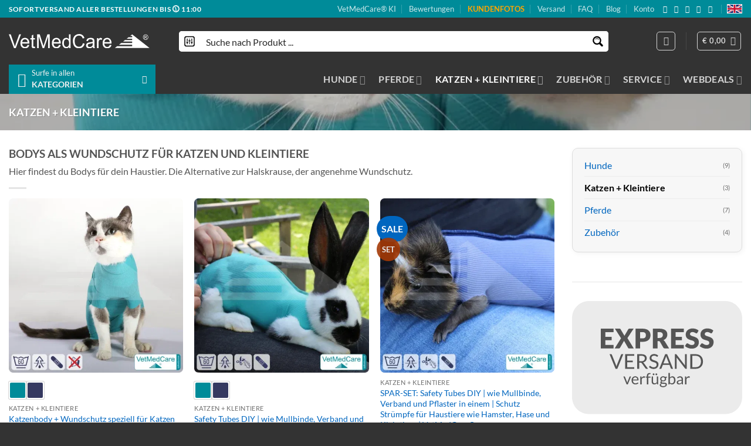

--- FILE ---
content_type: text/html; charset=UTF-8
request_url: https://opbody.com/katzen-kleintiere/
body_size: 100605
content:
<!DOCTYPE html>
<html lang="de" prefix="og: https://ogp.me/ns#" class="loading-site no-js">
<head><meta charset="UTF-8" /><script>if(navigator.userAgent.match(/MSIE|Internet Explorer/i)||navigator.userAgent.match(/Trident\/7\..*?rv:11/i)){var href=document.location.href;if(!href.match(/[?&]nowprocket/)){if(href.indexOf("?")==-1){if(href.indexOf("#")==-1){document.location.href=href+"?nowprocket=1"}else{document.location.href=href.replace("#","?nowprocket=1#")}}else{if(href.indexOf("#")==-1){document.location.href=href+"&nowprocket=1"}else{document.location.href=href.replace("#","&nowprocket=1#")}}}}</script><script>(()=>{class RocketLazyLoadScripts{constructor(){this.v="2.0.4",this.userEvents=["keydown","keyup","mousedown","mouseup","mousemove","mouseover","mouseout","touchmove","touchstart","touchend","touchcancel","wheel","click","dblclick","input"],this.attributeEvents=["onblur","onclick","oncontextmenu","ondblclick","onfocus","onmousedown","onmouseenter","onmouseleave","onmousemove","onmouseout","onmouseover","onmouseup","onmousewheel","onscroll","onsubmit"]}async t(){this.i(),this.o(),/iP(ad|hone)/.test(navigator.userAgent)&&this.h(),this.u(),this.l(this),this.m(),this.k(this),this.p(this),this._(),await Promise.all([this.R(),this.L()]),this.lastBreath=Date.now(),this.S(this),this.P(),this.D(),this.O(),this.M(),await this.C(this.delayedScripts.normal),await this.C(this.delayedScripts.defer),await this.C(this.delayedScripts.async),await this.T(),await this.F(),await this.j(),await this.A(),window.dispatchEvent(new Event("rocket-allScriptsLoaded")),this.everythingLoaded=!0,this.lastTouchEnd&&await new Promise(t=>setTimeout(t,500-Date.now()+this.lastTouchEnd)),this.I(),this.H(),this.U(),this.W()}i(){this.CSPIssue=sessionStorage.getItem("rocketCSPIssue"),document.addEventListener("securitypolicyviolation",t=>{this.CSPIssue||"script-src-elem"!==t.violatedDirective||"data"!==t.blockedURI||(this.CSPIssue=!0,sessionStorage.setItem("rocketCSPIssue",!0))},{isRocket:!0})}o(){window.addEventListener("pageshow",t=>{this.persisted=t.persisted,this.realWindowLoadedFired=!0},{isRocket:!0}),window.addEventListener("pagehide",()=>{this.onFirstUserAction=null},{isRocket:!0})}h(){let t;function e(e){t=e}window.addEventListener("touchstart",e,{isRocket:!0}),window.addEventListener("touchend",function i(o){o.changedTouches[0]&&t.changedTouches[0]&&Math.abs(o.changedTouches[0].pageX-t.changedTouches[0].pageX)<10&&Math.abs(o.changedTouches[0].pageY-t.changedTouches[0].pageY)<10&&o.timeStamp-t.timeStamp<200&&(window.removeEventListener("touchstart",e,{isRocket:!0}),window.removeEventListener("touchend",i,{isRocket:!0}),"INPUT"===o.target.tagName&&"text"===o.target.type||(o.target.dispatchEvent(new TouchEvent("touchend",{target:o.target,bubbles:!0})),o.target.dispatchEvent(new MouseEvent("mouseover",{target:o.target,bubbles:!0})),o.target.dispatchEvent(new PointerEvent("click",{target:o.target,bubbles:!0,cancelable:!0,detail:1,clientX:o.changedTouches[0].clientX,clientY:o.changedTouches[0].clientY})),event.preventDefault()))},{isRocket:!0})}q(t){this.userActionTriggered||("mousemove"!==t.type||this.firstMousemoveIgnored?"keyup"===t.type||"mouseover"===t.type||"mouseout"===t.type||(this.userActionTriggered=!0,this.onFirstUserAction&&this.onFirstUserAction()):this.firstMousemoveIgnored=!0),"click"===t.type&&t.preventDefault(),t.stopPropagation(),t.stopImmediatePropagation(),"touchstart"===this.lastEvent&&"touchend"===t.type&&(this.lastTouchEnd=Date.now()),"click"===t.type&&(this.lastTouchEnd=0),this.lastEvent=t.type,t.composedPath&&t.composedPath()[0].getRootNode()instanceof ShadowRoot&&(t.rocketTarget=t.composedPath()[0]),this.savedUserEvents.push(t)}u(){this.savedUserEvents=[],this.userEventHandler=this.q.bind(this),this.userEvents.forEach(t=>window.addEventListener(t,this.userEventHandler,{passive:!1,isRocket:!0})),document.addEventListener("visibilitychange",this.userEventHandler,{isRocket:!0})}U(){this.userEvents.forEach(t=>window.removeEventListener(t,this.userEventHandler,{passive:!1,isRocket:!0})),document.removeEventListener("visibilitychange",this.userEventHandler,{isRocket:!0}),this.savedUserEvents.forEach(t=>{(t.rocketTarget||t.target).dispatchEvent(new window[t.constructor.name](t.type,t))})}m(){const t="return false",e=Array.from(this.attributeEvents,t=>"data-rocket-"+t),i="["+this.attributeEvents.join("],[")+"]",o="[data-rocket-"+this.attributeEvents.join("],[data-rocket-")+"]",s=(e,i,o)=>{o&&o!==t&&(e.setAttribute("data-rocket-"+i,o),e["rocket"+i]=new Function("event",o),e.setAttribute(i,t))};new MutationObserver(t=>{for(const n of t)"attributes"===n.type&&(n.attributeName.startsWith("data-rocket-")||this.everythingLoaded?n.attributeName.startsWith("data-rocket-")&&this.everythingLoaded&&this.N(n.target,n.attributeName.substring(12)):s(n.target,n.attributeName,n.target.getAttribute(n.attributeName))),"childList"===n.type&&n.addedNodes.forEach(t=>{if(t.nodeType===Node.ELEMENT_NODE)if(this.everythingLoaded)for(const i of[t,...t.querySelectorAll(o)])for(const t of i.getAttributeNames())e.includes(t)&&this.N(i,t.substring(12));else for(const e of[t,...t.querySelectorAll(i)])for(const t of e.getAttributeNames())this.attributeEvents.includes(t)&&s(e,t,e.getAttribute(t))})}).observe(document,{subtree:!0,childList:!0,attributeFilter:[...this.attributeEvents,...e]})}I(){this.attributeEvents.forEach(t=>{document.querySelectorAll("[data-rocket-"+t+"]").forEach(e=>{this.N(e,t)})})}N(t,e){const i=t.getAttribute("data-rocket-"+e);i&&(t.setAttribute(e,i),t.removeAttribute("data-rocket-"+e))}k(t){Object.defineProperty(HTMLElement.prototype,"onclick",{get(){return this.rocketonclick||null},set(e){this.rocketonclick=e,this.setAttribute(t.everythingLoaded?"onclick":"data-rocket-onclick","this.rocketonclick(event)")}})}S(t){function e(e,i){let o=e[i];e[i]=null,Object.defineProperty(e,i,{get:()=>o,set(s){t.everythingLoaded?o=s:e["rocket"+i]=o=s}})}e(document,"onreadystatechange"),e(window,"onload"),e(window,"onpageshow");try{Object.defineProperty(document,"readyState",{get:()=>t.rocketReadyState,set(e){t.rocketReadyState=e},configurable:!0}),document.readyState="loading"}catch(t){console.log("WPRocket DJE readyState conflict, bypassing")}}l(t){this.originalAddEventListener=EventTarget.prototype.addEventListener,this.originalRemoveEventListener=EventTarget.prototype.removeEventListener,this.savedEventListeners=[],EventTarget.prototype.addEventListener=function(e,i,o){o&&o.isRocket||!t.B(e,this)&&!t.userEvents.includes(e)||t.B(e,this)&&!t.userActionTriggered||e.startsWith("rocket-")||t.everythingLoaded?t.originalAddEventListener.call(this,e,i,o):(t.savedEventListeners.push({target:this,remove:!1,type:e,func:i,options:o}),"mouseenter"!==e&&"mouseleave"!==e||t.originalAddEventListener.call(this,e,t.savedUserEvents.push,o))},EventTarget.prototype.removeEventListener=function(e,i,o){o&&o.isRocket||!t.B(e,this)&&!t.userEvents.includes(e)||t.B(e,this)&&!t.userActionTriggered||e.startsWith("rocket-")||t.everythingLoaded?t.originalRemoveEventListener.call(this,e,i,o):t.savedEventListeners.push({target:this,remove:!0,type:e,func:i,options:o})}}J(t,e){this.savedEventListeners=this.savedEventListeners.filter(i=>{let o=i.type,s=i.target||window;return e!==o||t!==s||(this.B(o,s)&&(i.type="rocket-"+o),this.$(i),!1)})}H(){EventTarget.prototype.addEventListener=this.originalAddEventListener,EventTarget.prototype.removeEventListener=this.originalRemoveEventListener,this.savedEventListeners.forEach(t=>this.$(t))}$(t){t.remove?this.originalRemoveEventListener.call(t.target,t.type,t.func,t.options):this.originalAddEventListener.call(t.target,t.type,t.func,t.options)}p(t){let e;function i(e){return t.everythingLoaded?e:e.split(" ").map(t=>"load"===t||t.startsWith("load.")?"rocket-jquery-load":t).join(" ")}function o(o){function s(e){const s=o.fn[e];o.fn[e]=o.fn.init.prototype[e]=function(){return this[0]===window&&t.userActionTriggered&&("string"==typeof arguments[0]||arguments[0]instanceof String?arguments[0]=i(arguments[0]):"object"==typeof arguments[0]&&Object.keys(arguments[0]).forEach(t=>{const e=arguments[0][t];delete arguments[0][t],arguments[0][i(t)]=e})),s.apply(this,arguments),this}}if(o&&o.fn&&!t.allJQueries.includes(o)){const e={DOMContentLoaded:[],"rocket-DOMContentLoaded":[]};for(const t in e)document.addEventListener(t,()=>{e[t].forEach(t=>t())},{isRocket:!0});o.fn.ready=o.fn.init.prototype.ready=function(i){function s(){parseInt(o.fn.jquery)>2?setTimeout(()=>i.bind(document)(o)):i.bind(document)(o)}return"function"==typeof i&&(t.realDomReadyFired?!t.userActionTriggered||t.fauxDomReadyFired?s():e["rocket-DOMContentLoaded"].push(s):e.DOMContentLoaded.push(s)),o([])},s("on"),s("one"),s("off"),t.allJQueries.push(o)}e=o}t.allJQueries=[],o(window.jQuery),Object.defineProperty(window,"jQuery",{get:()=>e,set(t){o(t)}})}P(){const t=new Map;document.write=document.writeln=function(e){const i=document.currentScript,o=document.createRange(),s=i.parentElement;let n=t.get(i);void 0===n&&(n=i.nextSibling,t.set(i,n));const c=document.createDocumentFragment();o.setStart(c,0),c.appendChild(o.createContextualFragment(e)),s.insertBefore(c,n)}}async R(){return new Promise(t=>{this.userActionTriggered?t():this.onFirstUserAction=t})}async L(){return new Promise(t=>{document.addEventListener("DOMContentLoaded",()=>{this.realDomReadyFired=!0,t()},{isRocket:!0})})}async j(){return this.realWindowLoadedFired?Promise.resolve():new Promise(t=>{window.addEventListener("load",t,{isRocket:!0})})}M(){this.pendingScripts=[];this.scriptsMutationObserver=new MutationObserver(t=>{for(const e of t)e.addedNodes.forEach(t=>{"SCRIPT"!==t.tagName||t.noModule||t.isWPRocket||this.pendingScripts.push({script:t,promise:new Promise(e=>{const i=()=>{const i=this.pendingScripts.findIndex(e=>e.script===t);i>=0&&this.pendingScripts.splice(i,1),e()};t.addEventListener("load",i,{isRocket:!0}),t.addEventListener("error",i,{isRocket:!0}),setTimeout(i,1e3)})})})}),this.scriptsMutationObserver.observe(document,{childList:!0,subtree:!0})}async F(){await this.X(),this.pendingScripts.length?(await this.pendingScripts[0].promise,await this.F()):this.scriptsMutationObserver.disconnect()}D(){this.delayedScripts={normal:[],async:[],defer:[]},document.querySelectorAll("script[type$=rocketlazyloadscript]").forEach(t=>{t.hasAttribute("data-rocket-src")?t.hasAttribute("async")&&!1!==t.async?this.delayedScripts.async.push(t):t.hasAttribute("defer")&&!1!==t.defer||"module"===t.getAttribute("data-rocket-type")?this.delayedScripts.defer.push(t):this.delayedScripts.normal.push(t):this.delayedScripts.normal.push(t)})}async _(){await this.L();let t=[];document.querySelectorAll("script[type$=rocketlazyloadscript][data-rocket-src]").forEach(e=>{let i=e.getAttribute("data-rocket-src");if(i&&!i.startsWith("data:")){i.startsWith("//")&&(i=location.protocol+i);try{const o=new URL(i).origin;o!==location.origin&&t.push({src:o,crossOrigin:e.crossOrigin||"module"===e.getAttribute("data-rocket-type")})}catch(t){}}}),t=[...new Map(t.map(t=>[JSON.stringify(t),t])).values()],this.Y(t,"preconnect")}async G(t){if(await this.K(),!0!==t.noModule||!("noModule"in HTMLScriptElement.prototype))return new Promise(e=>{let i;function o(){(i||t).setAttribute("data-rocket-status","executed"),e()}try{if(navigator.userAgent.includes("Firefox/")||""===navigator.vendor||this.CSPIssue)i=document.createElement("script"),[...t.attributes].forEach(t=>{let e=t.nodeName;"type"!==e&&("data-rocket-type"===e&&(e="type"),"data-rocket-src"===e&&(e="src"),i.setAttribute(e,t.nodeValue))}),t.text&&(i.text=t.text),t.nonce&&(i.nonce=t.nonce),i.hasAttribute("src")?(i.addEventListener("load",o,{isRocket:!0}),i.addEventListener("error",()=>{i.setAttribute("data-rocket-status","failed-network"),e()},{isRocket:!0}),setTimeout(()=>{i.isConnected||e()},1)):(i.text=t.text,o()),i.isWPRocket=!0,t.parentNode.replaceChild(i,t);else{const i=t.getAttribute("data-rocket-type"),s=t.getAttribute("data-rocket-src");i?(t.type=i,t.removeAttribute("data-rocket-type")):t.removeAttribute("type"),t.addEventListener("load",o,{isRocket:!0}),t.addEventListener("error",i=>{this.CSPIssue&&i.target.src.startsWith("data:")?(console.log("WPRocket: CSP fallback activated"),t.removeAttribute("src"),this.G(t).then(e)):(t.setAttribute("data-rocket-status","failed-network"),e())},{isRocket:!0}),s?(t.fetchPriority="high",t.removeAttribute("data-rocket-src"),t.src=s):t.src="data:text/javascript;base64,"+window.btoa(unescape(encodeURIComponent(t.text)))}}catch(i){t.setAttribute("data-rocket-status","failed-transform"),e()}});t.setAttribute("data-rocket-status","skipped")}async C(t){const e=t.shift();return e?(e.isConnected&&await this.G(e),this.C(t)):Promise.resolve()}O(){this.Y([...this.delayedScripts.normal,...this.delayedScripts.defer,...this.delayedScripts.async],"preload")}Y(t,e){this.trash=this.trash||[];let i=!0;var o=document.createDocumentFragment();t.forEach(t=>{const s=t.getAttribute&&t.getAttribute("data-rocket-src")||t.src;if(s&&!s.startsWith("data:")){const n=document.createElement("link");n.href=s,n.rel=e,"preconnect"!==e&&(n.as="script",n.fetchPriority=i?"high":"low"),t.getAttribute&&"module"===t.getAttribute("data-rocket-type")&&(n.crossOrigin=!0),t.crossOrigin&&(n.crossOrigin=t.crossOrigin),t.integrity&&(n.integrity=t.integrity),t.nonce&&(n.nonce=t.nonce),o.appendChild(n),this.trash.push(n),i=!1}}),document.head.appendChild(o)}W(){this.trash.forEach(t=>t.remove())}async T(){try{document.readyState="interactive"}catch(t){}this.fauxDomReadyFired=!0;try{await this.K(),this.J(document,"readystatechange"),document.dispatchEvent(new Event("rocket-readystatechange")),await this.K(),document.rocketonreadystatechange&&document.rocketonreadystatechange(),await this.K(),this.J(document,"DOMContentLoaded"),document.dispatchEvent(new Event("rocket-DOMContentLoaded")),await this.K(),this.J(window,"DOMContentLoaded"),window.dispatchEvent(new Event("rocket-DOMContentLoaded"))}catch(t){console.error(t)}}async A(){try{document.readyState="complete"}catch(t){}try{await this.K(),this.J(document,"readystatechange"),document.dispatchEvent(new Event("rocket-readystatechange")),await this.K(),document.rocketonreadystatechange&&document.rocketonreadystatechange(),await this.K(),this.J(window,"load"),window.dispatchEvent(new Event("rocket-load")),await this.K(),window.rocketonload&&window.rocketonload(),await this.K(),this.allJQueries.forEach(t=>t(window).trigger("rocket-jquery-load")),await this.K(),this.J(window,"pageshow");const t=new Event("rocket-pageshow");t.persisted=this.persisted,window.dispatchEvent(t),await this.K(),window.rocketonpageshow&&window.rocketonpageshow({persisted:this.persisted})}catch(t){console.error(t)}}async K(){Date.now()-this.lastBreath>45&&(await this.X(),this.lastBreath=Date.now())}async X(){return document.hidden?new Promise(t=>setTimeout(t)):new Promise(t=>requestAnimationFrame(t))}B(t,e){return e===document&&"readystatechange"===t||(e===document&&"DOMContentLoaded"===t||(e===window&&"DOMContentLoaded"===t||(e===window&&"load"===t||e===window&&"pageshow"===t)))}static run(){(new RocketLazyLoadScripts).t()}}RocketLazyLoadScripts.run()})();</script>
	
	<link rel="profile" href="http://gmpg.org/xfn/11" />
	<link rel="pingback" href="https://opbody.com/xmlrpc.php" />

	<script type="rocketlazyloadscript">(function(html){html.className = html.className.replace(/\bno-js\b/,'js')})(document.documentElement);</script>
<script type="rocketlazyloadscript" data-rocket-type='text/javascript' id='asp-c65f18e5-js-before'>if ( typeof window.ASP == 'undefined') { window.ASP = {wp_rocket_exception: "DOMContentLoaded", ajaxurl: "https:\/\/opbody.com\/wp-admin\/admin-ajax.php", backend_ajaxurl: "https:\/\/opbody.com\/wp-admin\/admin-ajax.php", asp_url: "https:\/\/opbody.com\/wp-content\/plugins\/ajax-search-pro\/", upload_url: "https:\/\/opbody.com\/wp-content\/uploads\/asp_upload\/", detect_ajax: 0, media_query: "WVVJqa", version: "4.27.2", build: 5095, pageHTML: "", additional_scripts: [{"handle":"wd-asp-ajaxsearchpro","src":"https:\/\/opbody.com\/wp-content\/plugins\/ajax-search-pro\/js\/min\/plugin\/merged\/asp.min.js","prereq":false}], script_async_load: false, font_url: "https:\/\/opbody.com\/wp-content\/plugins\/ajax-search-pro\/css\/fonts\/icons\/icons2.woff2", init_only_in_viewport: true, highlight: {"enabled":false,"data":[]}, debug: false, instances: {}, analytics: {"method":"event","tracking_id":"G-ES71J1QYG5","event":{"focus":{"active":true,"action":"focus","category":"ASP {search_id} | {search_name}","label":"Input focus","value":"1"},"search_start":{"active":false,"action":"search_start","category":"ASP {search_id} | {search_name}","label":"Phrase: {phrase}","value":"1"},"search_end":{"active":true,"action":"search_end","category":"ASP {search_id} | {search_name}","label":"{phrase} | {results_count}","value":"1"},"magnifier":{"active":true,"action":"magnifier","category":"ASP {search_id} | {search_name}","label":"Magnifier clicked","value":"1"},"return":{"active":true,"action":"return","category":"ASP {search_id} | {search_name}","label":"Return button pressed","value":"1"},"try_this":{"active":true,"action":"try_this","category":"ASP {search_id} | {search_name}","label":"Try this click | {phrase}","value":"1"},"facet_change":{"active":false,"action":"facet_change","category":"ASP {search_id} | {search_name}","label":"{option_label} | {option_value}","value":"1"},"result_click":{"active":true,"action":"result_click","category":"ASP {search_id} | {search_name}","label":"{result_title} | {result_url}","value":"1"}}}}};</script>	<style>img:is([sizes="auto" i], [sizes^="auto," i]) { contain-intrinsic-size: 3000px 1500px }</style>
	<meta name="viewport" content="width=device-width, initial-scale=1" /><!-- Google tag (gtag.js) consent mode dataLayer added by Site Kit -->
<script type="rocketlazyloadscript" data-rocket-type="text/javascript" id="google_gtagjs-js-consent-mode-data-layer">
/* <![CDATA[ */
window.dataLayer = window.dataLayer || [];function gtag(){dataLayer.push(arguments);}
gtag('consent', 'default', {"ad_personalization":"denied","ad_storage":"denied","ad_user_data":"denied","analytics_storage":"denied","functionality_storage":"denied","security_storage":"denied","personalization_storage":"denied","region":["AT","BE","BG","CH","CY","CZ","DE","DK","EE","ES","FI","FR","GB","GR","HR","HU","IE","IS","IT","LI","LT","LU","LV","MT","NL","NO","PL","PT","RO","SE","SI","SK"],"wait_for_update":500});
window._googlesitekitConsentCategoryMap = {"statistics":["analytics_storage"],"marketing":["ad_storage","ad_user_data","ad_personalization"],"functional":["functionality_storage","security_storage"],"preferences":["personalization_storage"]};
window._googlesitekitConsents = {"ad_personalization":"denied","ad_storage":"denied","ad_user_data":"denied","analytics_storage":"denied","functionality_storage":"denied","security_storage":"denied","personalization_storage":"denied","region":["AT","BE","BG","CH","CY","CZ","DE","DK","EE","ES","FI","FR","GB","GR","HR","HU","IE","IS","IT","LI","LT","LU","LV","MT","NL","NO","PL","PT","RO","SE","SI","SK"],"wait_for_update":500};
/* ]]> */
</script>
<!-- End Google tag (gtag.js) consent mode dataLayer added by Site Kit -->

<!-- Suchmaschinen-Optimierung durch Rank Math PRO - https://rankmath.com/ -->
<title>Katzen + Kleintiere Kategorie ▷🥇 VetMedCare® OP-Body Shop</title>
<link data-rocket-prefetch href="https://cdn.opbody.com" rel="dns-prefetch">
<link data-rocket-prefetch href="https://en.opbody.com" rel="dns-prefetch">
<link data-rocket-prefetch href="https://challenges.cloudflare.com" rel="dns-prefetch"><link rel="preload" data-rocket-preload as="image" href="https://cdn.opbody.com/wp-content/uploads/2019/07/katzen-body-gruen-opbody-feedbild2_1000.webp" fetchpriority="high">
<meta name="description" content="Katzen Bodys | Hier findest du Bodys für dein Haustier. Die Alternative zur Halskrause, der angenehme Wundschutz."/>
<meta name="robots" content="follow, index, max-snippet:-1, max-video-preview:-1, max-image-preview:large"/>
<link rel="canonical" href="https://opbody.com/katzen-kleintiere/" />
<meta property="og:locale" content="de_DE" />
<meta property="og:type" content="article" />
<meta property="og:title" content="Katzen + Kleintiere Kategorie ▷🥇 VetMedCare® OP-Body Shop" />
<meta property="og:description" content="Katzen Bodys | Hier findest du Bodys für dein Haustier. Die Alternative zur Halskrause, der angenehme Wundschutz." />
<meta property="og:url" content="https://opbody.com/katzen-kleintiere/" />
<meta property="og:site_name" content="VetMedCare® OP-Body Shop" />
<meta property="article:publisher" content="https://www.facebook.com/VetMedCare/" />
<meta property="og:image" content="https://cdn.opbody.com/wp-content/uploads/2023/02/katzen-body-indigoblau-sitzend2-opbody_2000-compressor.jpg" />
<meta property="og:image:secure_url" content="https://cdn.opbody.com/wp-content/uploads/2023/02/katzen-body-indigoblau-sitzend2-opbody_2000-compressor.jpg" />
<meta property="og:image:width" content="2000" />
<meta property="og:image:height" content="2000" />
<meta property="og:image:alt" content="Katzenbody + Wundschutz Body speziell für Katzen entwickelt | VetMedCare® Cat Bodysuit" />
<meta property="og:image:type" content="image/jpeg" />
<meta property="og:image" content="https://cdn.opbody.com/wp-content/uploads/2019/07/katzen-body-gruen-opbody-feedbild2_1000.webp" />
<meta property="og:image:secure_url" content="https://cdn.opbody.com/wp-content/uploads/2019/07/katzen-body-gruen-opbody-feedbild2_1000.webp" />
<meta property="og:image:width" content="1000" />
<meta property="og:image:height" content="1000" />
<meta property="og:image:alt" content="Katzenbody + Wundschutz speziell für Katzen entwickelt | VetMedCare® Cat Bodysuit. Feedbild." />
<meta property="og:image:type" content="image/webp" />
<meta name="twitter:card" content="summary_large_image" />
<meta name="twitter:title" content="Katzen + Kleintiere Kategorie ▷🥇 VetMedCare® OP-Body Shop" />
<meta name="twitter:description" content="Katzen Bodys | Hier findest du Bodys für dein Haustier. Die Alternative zur Halskrause, der angenehme Wundschutz." />
<meta name="twitter:image" content="https://cdn.opbody.com/wp-content/uploads/2023/02/katzen-body-indigoblau-sitzend2-opbody_2000-compressor.jpg" />
<meta name="twitter:label1" content="Produkte" />
<meta name="twitter:data1" content="3" />
<script type="application/ld+json" class="rank-math-schema-pro">{"@context":"https://schema.org","@graph":[{"@type":"Organization","@id":"https://opbody.com/#organization","name":"VetMedCare\u00ae OP-Body Shop","sameAs":["https://www.facebook.com/VetMedCare/"]},{"@type":"WebSite","@id":"https://opbody.com/#website","url":"https://opbody.com","name":"VetMedCare\u00ae OP-Body Shop","publisher":{"@id":"https://opbody.com/#organization"},"inLanguage":"de"},{"@type":"CollectionPage","@id":"https://opbody.com/katzen-kleintiere/#webpage","url":"https://opbody.com/katzen-kleintiere/","name":"Katzen + Kleintiere Kategorie \u25b7\ud83e\udd47 VetMedCare\u00ae OP-Body Shop","isPartOf":{"@id":"https://opbody.com/#website"},"inLanguage":"de"}]}</script>
<!-- /Rank Math WordPress SEO Plugin -->

<link rel='dns-prefetch' href='//t.adcell.com' />
<link rel='dns-prefetch' href='//www.googletagmanager.com' />
<link rel='prefetch' href='https://cdn.opbody.com/wp-content/themes/flatsome/assets/js/flatsome.js?ver=e2eddd6c228105dac048' />
<link rel='prefetch' href='https://cdn.opbody.com/wp-content/themes/flatsome/assets/js/chunk.slider.js?ver=3.20.3' />
<link rel='prefetch' href='https://cdn.opbody.com/wp-content/themes/flatsome/assets/js/chunk.popups.js?ver=3.20.3' />
<link rel='prefetch' href='https://cdn.opbody.com/wp-content/themes/flatsome/assets/js/chunk.tooltips.js?ver=3.20.3' />
<link rel='prefetch' href='https://cdn.opbody.com/wp-content/themes/flatsome/assets/js/woocommerce.js?ver=1c9be63d628ff7c3ff4c' />
<link rel="alternate" type="application/rss+xml" title="VetMedCare® OP-Body Shop &raquo; Feed" href="https://opbody.com/feed/" />
<link rel="alternate" type="application/rss+xml" title="VetMedCare® OP-Body Shop &raquo; Kommentar-Feed" href="https://opbody.com/comments/feed/" />
<link rel="alternate" type="application/rss+xml" title="VetMedCare® OP-Body Shop &raquo; Katzen + Kleintiere Kategorie Feed" href="https://opbody.com/katzen-kleintiere/feed/" />
<link data-minify="1" rel='stylesheet' id='shipping-workshop-block-css' href='https://cdn.opbody.com/wp-content/cache/min/1/wp-content/plugins/customer-email-verification/includes/checkout-block/build/style-shipping-workshop-block.css?ver=1762352847' type='text/css' media='all' />
<link rel='stylesheet' id='shipping-workshop-blocks-integration-css' href='https://cdn.opbody.com/wp-content/plugins/customer-email-verification/includes/checkout-block/build/style-index.css?ver=1763944435' type='text/css' media='all' />
<link data-minify="1" rel='stylesheet' id='affiliates-css' href='https://cdn.opbody.com/wp-content/cache/background-css/1/cdn.opbody.com/wp-content/cache/min/1/wp-content/plugins/affiliates-pro/css/affiliates.css?ver=1761747796&wpr_t=1763948036' type='text/css' media='all' />
<link data-minify="1" rel='stylesheet' id='affiliates-fields-css' href='https://cdn.opbody.com/wp-content/cache/background-css/1/cdn.opbody.com/wp-content/cache/min/1/wp-content/plugins/affiliates-pro/css/affiliates-fields.css?ver=1761747796&wpr_t=1763948036' type='text/css' media='all' />
<link data-minify="1" rel='stylesheet' id='affiliates-pro-css' href='https://cdn.opbody.com/wp-content/cache/min/1/wp-content/plugins/affiliates-pro/css/affiliates_pro.css?ver=1761747796' type='text/css' media='all' />
<link data-minify="1" rel='stylesheet' id='cr-frontend-css-css' href='https://cdn.opbody.com/wp-content/cache/background-css/1/cdn.opbody.com/wp-content/cache/min/1/wp-content/plugins/customer-reviews-woocommerce/css/frontend.css?ver=1761747796&wpr_t=1763948036' type='text/css' media='all' />
<link data-minify="1" rel='stylesheet' id='wcpt_single_product-css' href='https://cdn.opbody.com/wp-content/cache/min/1/wp-content/plugins/bulk-order-form-for-woocommerce/assets/css/frontend/wcpt-product.css?ver=1761747796' type='text/css' media='all' />
<link data-minify="1" rel='stylesheet' id='conditional-extra-fees-woocommerce-css' href='https://cdn.opbody.com/wp-content/cache/min/1/wp-content/plugins/conditional-extra-fees-for-woocommerce-pro/public/css/conditional-fees-rule-woocommerce-public.css?ver=1761747796' type='text/css' media='all' />
<link data-minify="1" rel='stylesheet' id='cev-custom-style-css' href='https://cdn.opbody.com/wp-content/cache/background-css/1/cdn.opbody.com/wp-content/cache/min/1/wp-content/plugins/customer-email-verification/assets/css/signup-style.css?ver=1761747796&wpr_t=1763948036' type='text/css' media='all' />
<link rel='stylesheet' id='woocommerce-invoices-css' href='https://cdn.opbody.com/wp-content/plugins/woocommerce-invoices/public/css/woocommerce-invoices-public.css?ver=1.4.4' type='text/css' media='all' />
<style id='woocommerce-inline-inline-css' type='text/css'>
.woocommerce form .form-row .required { visibility: visible; }
</style>
<link data-minify="1" rel='stylesheet' id='wordpress-gdpr-css' href='https://cdn.opbody.com/wp-content/cache/min/1/wp-content/plugins/wordpress-gdpr/public/css/wordpress-gdpr-public.css?ver=1761747796' type='text/css' media='all' />
<link data-minify="1" rel='stylesheet' id='font-awesome-css' href='https://cdn.opbody.com/wp-content/cache/min/1/wp-content/plugins/wordpress-gdpr/public/css/fontawesome-free-5.15.3-web/css/all.css?ver=1761747797' type='text/css' media='all' />
<link data-minify="1" rel='stylesheet' id='brands-styles-css' href='https://cdn.opbody.com/wp-content/cache/min/1/wp-content/plugins/woocommerce/assets/css/brands.css?ver=1761747797' type='text/css' media='all' />
<link data-minify="1" rel='stylesheet' id='wc-pb-checkout-blocks-css' href='https://cdn.opbody.com/wp-content/cache/min/1/wp-content/plugins/woocommerce-product-bundles/assets/css/frontend/checkout-blocks.css?ver=1761747797' type='text/css' media='all' />
<style id='wc-pb-checkout-blocks-inline-css' type='text/css'>
table.wc-block-cart-items .wc-block-cart-items__row.is-bundle__meta_hidden .wc-block-components-product-details__beinhaltet, .wc-block-components-order-summary-item.is-bundle__meta_hidden .wc-block-components-product-details__beinhaltet { display:none; } table.wc-block-cart-items .wc-block-cart-items__row.is-bundle .wc-block-components-product-details__beinhaltet .wc-block-components-product-details__name, .wc-block-components-order-summary-item.is-bundle .wc-block-components-product-details__beinhaltet .wc-block-components-product-details__name { display:block; margin-bottom: 0.5em } table.wc-block-cart-items .wc-block-cart-items__row.is-bundle .wc-block-components-product-details__beinhaltet:not(:first-of-type) .wc-block-components-product-details__name, .wc-block-components-order-summary-item.is-bundle .wc-block-components-product-details__beinhaltet:not(:first-of-type) .wc-block-components-product-details__name { display:none } table.wc-block-cart-items .wc-block-cart-items__row.is-bundle .wc-block-components-product-details__beinhaltet + li:not( .wc-block-components-product-details__beinhaltet ), .wc-block-components-order-summary-item.is-bundle .wc-block-components-product-details__beinhaltet + li:not( .wc-block-components-product-details__beinhaltet ) { margin-top:0.5em }
</style>
<link data-minify="1" rel='stylesheet' id='flatsome-swatches-frontend-css' href='https://cdn.opbody.com/wp-content/cache/min/1/wp-content/themes/flatsome/assets/css/extensions/flatsome-swatches-frontend.css?ver=1761747797' type='text/css' media='all' />
<link rel='stylesheet' id='wcwl_frontend-css' href='https://cdn.opbody.com/wp-content/cache/background-css/1/cdn.opbody.com/wp-content/plugins/woocommerce-waitlist/includes/css/src/wcwl_frontend.min.css?ver=2.5.1&wpr_t=1763948036' type='text/css' media='all' />
<link data-minify="1" rel='stylesheet' id='dashicons-css' href='https://cdn.opbody.com/wp-content/cache/min/1/wp-includes/css/dashicons.min.css?ver=1761747797' type='text/css' media='all' />
<link data-minify="1" rel='stylesheet' id='wc-bundle-style-css' href='https://cdn.opbody.com/wp-content/cache/min/1/wp-content/plugins/woocommerce-product-bundles/assets/css/frontend/woocommerce.css?ver=1761747797' type='text/css' media='all' />
<link data-minify="1" rel='stylesheet' id='flatsome-main-css' href='https://cdn.opbody.com/wp-content/cache/background-css/1/cdn.opbody.com/wp-content/cache/min/1/wp-content/themes/flatsome/assets/css/flatsome.css?ver=1761747797&wpr_t=1763948036' type='text/css' media='all' />
<style id='flatsome-main-inline-css' type='text/css'>
@font-face {
				font-family: "fl-icons";
				font-display: block;
				src: url(https://cdn.opbody.com/wp-content/themes/flatsome/assets/css/icons/fl-icons.eot?v=3.20.3);
				src:
					url(https://cdn.opbody.com/wp-content/themes/flatsome/assets/css/icons/fl-icons.eot#iefix?v=3.20.3) format("embedded-opentype"),
					url(https://cdn.opbody.com/wp-content/themes/flatsome/assets/css/icons/fl-icons.woff2?v=3.20.3) format("woff2"),
					url(https://cdn.opbody.com/wp-content/themes/flatsome/assets/css/icons/fl-icons.ttf?v=3.20.3) format("truetype"),
					url(https://cdn.opbody.com/wp-content/themes/flatsome/assets/css/icons/fl-icons.woff?v=3.20.3) format("woff"),
					url(https://cdn.opbody.com/wp-content/themes/flatsome/assets/css/icons/fl-icons.svg?v=3.20.3#fl-icons) format("svg");
			}
</style>
<link data-minify="1" rel='stylesheet' id='flatsome-shop-css' href='https://cdn.opbody.com/wp-content/cache/min/1/wp-content/themes/flatsome/assets/css/flatsome-shop.css?ver=1761747797' type='text/css' media='all' />
<link data-minify="1" rel='stylesheet' id='flatsome-style-css' href='https://cdn.opbody.com/wp-content/cache/background-css/1/cdn.opbody.com/wp-content/cache/min/1/wp-content/themes/flatsome-child/style.css?ver=1761747797&wpr_t=1763948036' type='text/css' media='all' />
<link data-minify="1" rel='stylesheet' id='sib-front-css-css' href='https://cdn.opbody.com/wp-content/cache/background-css/1/cdn.opbody.com/wp-content/cache/min/1/wp-content/plugins/mailin/css/mailin-front.css?ver=1761747797&wpr_t=1763948036' type='text/css' media='all' />
<link data-minify="1" rel='stylesheet' id='wc-bundle-css-css' href='https://cdn.opbody.com/wp-content/cache/min/1/wp-content/plugins/woocommerce-product-bundles/assets/css/frontend/single-product.css?ver=1761747797' type='text/css' media='all' />
<script type="text/template" id="tmpl-variation-template">
	<div class="woocommerce-variation-description">{{{ data.variation.variation_description }}}</div>
	<div class="woocommerce-variation-price">{{{ data.variation.price_html }}}</div>
	<div class="woocommerce-variation-availability">{{{ data.variation.availability_html }}}</div>
</script>
<script type="text/template" id="tmpl-unavailable-variation-template">
	<p role="alert">Dieses Produkt ist leider nicht verfügbar. Bitte wähle eine andere Kombination.</p>
</script>
<script type="rocketlazyloadscript" data-minify="1" data-rocket-type="text/javascript" data-rocket-src="https://cdn.opbody.com/wp-content/cache/min/1/js/trad.js?ver=1761747797" id="roleWcAdcellTrackingAllPages-js" data-rocket-defer defer></script>
<script type="rocketlazyloadscript" data-rocket-type="text/javascript" id="roleWcAdcellTrackingAllPages-js-after">
/* <![CDATA[ */
Adcell.Tracking.track();
/* ]]> */
</script>
<script type="rocketlazyloadscript" data-rocket-type="text/javascript" async data-rocket-src="https://cdn.opbody.com/wp-content/plugins/burst-statistics/helpers/timeme/timeme.min.js?ver=1762820377" id="burst-timeme-js"></script>
<script type="text/javascript" id="burst-js-extra">
/* <![CDATA[ */
var burst = {"tracking":{"isInitialHit":true,"lastUpdateTimestamp":0,"beacon_url":"https:\/\/opbody.com\/wp-content\/plugins\/burst-statistics\/endpoint.php","ajaxUrl":"https:\/\/opbody.com\/wp-admin\/admin-ajax.php"},"options":{"cookieless":1,"pageUrl":"https:\/\/opbody.com\/kaufen\/cat-body-katzenbody-vetmedcare\/","beacon_enabled":1,"do_not_track":0,"enable_turbo_mode":0,"track_url_change":0,"cookie_retention_days":30,"debug":0},"goals":{"completed":[],"scriptUrl":"https:\/\/opbody.com\/wp-content\/plugins\/burst-statistics\/assets\/js\/build\/burst-goals.js?v=1762820377","active":[{"ID":"1","title":"Standard-Ziel","type":"clicks","status":"active","server_side":"0","url":"*","conversion_metric":"visitors","date_created":"1713962218","date_start":"1719221283","date_end":"0","attribute":"class","attribute_value":"","hook":"","selector":""}]},"cache":{"uid":null,"fingerprint":null,"isUserAgent":null,"isDoNotTrack":null,"useCookies":null}};
/* ]]> */
</script>
<script type="rocketlazyloadscript" data-rocket-type="text/javascript" async data-rocket-src="https://cdn.opbody.com/wp-content/plugins/burst-statistics/assets/js/build/burst-cookieless.min.js?ver=1762820377" id="burst-js"></script>
<script type="text/javascript" src="https://cdn.opbody.com/wp-includes/js/jquery/jquery.min.js?ver=3.7.1" id="jquery-core-js"></script>
<script type="rocketlazyloadscript" data-minify="1" data-rocket-type="text/javascript" data-rocket-src="https://cdn.opbody.com/wp-content/cache/min/1/wp-content/plugins/conditional-extra-fees-for-woocommerce-pro/public/js/conditional-fees-rule-woocommerce-public.js?ver=1761747797" id="conditional-extra-fees-woocommerce-js" data-rocket-defer defer></script>
<script type="rocketlazyloadscript" data-rocket-type="text/javascript" data-rocket-src="https://cdn.opbody.com/wp-includes/js/dist/hooks.min.js?ver=4d63a3d491d11ffd8ac6" id="wp-hooks-js"></script>
<script type="rocketlazyloadscript" data-minify="1" data-rocket-type="text/javascript" data-rocket-src="https://cdn.opbody.com/wp-content/cache/min/1/wp-content/plugins/woocommerce-invoices/public/js/woocommerce-invoices-public.js?ver=1761747797" id="woocommerce-invoices-js" data-rocket-defer defer></script>
<script type="text/javascript" src="https://cdn.opbody.com/wp-content/plugins/woocommerce/assets/js/jquery-blockui/jquery.blockUI.min.js?ver=2.70" id="wc-jquery-blockui-js" data-wp-strategy="defer"></script>
<script type="text/javascript" src="https://cdn.opbody.com/wp-content/plugins/woocommerce/assets/js/js-cookie/js.cookie.min.js?ver=2.1.4-wc.10.3.5" id="wc-js-cookie-js" data-wp-strategy="defer" data-rocket-defer defer></script>
<script type="text/javascript" id="wpm-js-extra">
/* <![CDATA[ */
var wpm = {"ajax_url":"https:\/\/opbody.com\/wp-admin\/admin-ajax.php","root":"https:\/\/opbody.com\/wp-json\/","nonce_wp_rest":"6639ee9fbe","nonce_ajax":"788c030c63"};
/* ]]> */
</script>
<script type="rocketlazyloadscript" data-rocket-type="text/javascript" data-rocket-src="https://cdn.opbody.com/wp-content/plugins/woocommerce-pixel-manager/js/public/pro/wpm-public__premium_only.p1.min.js?ver=1.50.0" id="wpm-js" data-rocket-defer defer></script>
<script type="text/javascript" id="wc-cart-fragments-js-extra">
/* <![CDATA[ */
var wc_cart_fragments_params = {"ajax_url":"\/wp-admin\/admin-ajax.php","wc_ajax_url":"\/?wc-ajax=%%endpoint%%","cart_hash_key":"wc_cart_hash_898f8ea66567acd3a8203da285bbf106","fragment_name":"wc_fragments_898f8ea66567acd3a8203da285bbf106","request_timeout":"5000"};
/* ]]> */
</script>
<script type="text/javascript" src="https://cdn.opbody.com/wp-content/plugins/woocommerce/assets/js/frontend/cart-fragments.min.js?ver=10.3.5" id="wc-cart-fragments-js" defer="defer" data-wp-strategy="defer"></script>
<script type="text/javascript" id="sib-front-js-js-extra">
/* <![CDATA[ */
var sibErrMsg = {"invalidMail":"Please fill out valid email address","requiredField":"Please fill out required fields","invalidDateFormat":"Please fill out valid date format","invalidSMSFormat":"Please fill out valid phone number"};
var ajax_sib_front_object = {"ajax_url":"https:\/\/opbody.com\/wp-admin\/admin-ajax.php","ajax_nonce":"ac14f04742","flag_url":"https:\/\/opbody.com\/wp-content\/plugins\/mailin\/img\/flags\/"};
/* ]]> */
</script>
<script type="rocketlazyloadscript" data-minify="1" data-rocket-type="text/javascript" data-rocket-src="https://cdn.opbody.com/wp-content/cache/min/1/wp-content/plugins/mailin/js/mailin-front.js?ver=1761747797" id="sib-front-js-js" data-rocket-defer defer></script>
<script type="rocketlazyloadscript" data-rocket-type="text/javascript" data-rocket-src="https://cdn.opbody.com/wp-includes/js/underscore.min.js?ver=1.13.7" id="underscore-js" data-rocket-defer defer></script>
<script type="text/javascript" id="wp-util-js-extra">
/* <![CDATA[ */
var _wpUtilSettings = {"ajax":{"url":"\/wp-admin\/admin-ajax.php"}};
/* ]]> */
</script>
<script type="rocketlazyloadscript" data-rocket-type="text/javascript" data-rocket-src="https://cdn.opbody.com/wp-includes/js/wp-util.min.js?ver=6.8.3" id="wp-util-js" data-rocket-defer defer></script>
<script type="text/javascript" id="wc-add-to-cart-variation-js-extra">
/* <![CDATA[ */
var wc_add_to_cart_variation_params = {"wc_ajax_url":"\/?wc-ajax=%%endpoint%%","i18n_no_matching_variations_text":"Es entsprechen leider keine Produkte deiner Auswahl. Bitte w\u00e4hle eine andere Kombination.","i18n_make_a_selection_text":"Bitte w\u00e4hle die Produktoptionen, bevor du den Artikel in den Warenkorb legst.","i18n_unavailable_text":"Dieses Produkt ist leider nicht verf\u00fcgbar. Bitte w\u00e4hle eine andere Kombination.","i18n_reset_alert_text":"Deine Auswahl wurde zur\u00fcckgesetzt. Bitte w\u00e4hle Produktoptionen aus, bevor du den Artikel in den Warenkorb legst."};
/* ]]> */
</script>
<script type="rocketlazyloadscript" data-rocket-type="text/javascript" data-rocket-src="https://cdn.opbody.com/wp-content/plugins/woocommerce/assets/js/frontend/add-to-cart-variation.min.js?ver=10.3.5" id="wc-add-to-cart-variation-js" defer="defer" data-wp-strategy="defer"></script>
<link rel="https://api.w.org/" href="https://opbody.com/wp-json/" /><link rel="alternate" title="JSON" type="application/json" href="https://opbody.com/wp-json/wp/v2/product_cat/1339" /><link rel="EditURI" type="application/rsd+xml" title="RSD" href="https://opbody.com/xmlrpc.php?rsd" />
<meta name="generator" content="WordPress 6.8.3" />
<meta name="generator" content="Site Kit by Google 1.166.0" />
<!-- This webpage contains hreflang tags by the HREFLANG Tags for WordPress plugin 1.9.13 - https://www.hreflangtags.com/downloads/hreflang-tags-pro-plugin-wordpress/ -->
<link rel="alternate" href="https://en.opbody.com/cats-small-animals/" hreflang="en" />
<link rel="alternate" href="https://opbody.com/katzen-kleintiere/" hreflang="de" />
<!-- / HREFLANG Tags for WordPress plugin. -->

<!-- This website runs the Product Feed ELITE for WooCommerce by AdTribes.io plugin -->
	<noscript><style>.woocommerce-product-gallery{ opacity: 1 !important; }</style></noscript>
	
<!-- START Pixel Manager Pro for WooCommerce -->

		<script type="rocketlazyloadscript">

			window.wpmDataLayer = window.wpmDataLayer || {};
			window.wpmDataLayer = Object.assign(window.wpmDataLayer, {"cart":{},"cart_item_keys":{},"version":{"number":"1.50.0","pro":true,"eligible_for_updates":true,"distro":"wcm","beta":false,"show":true},"pixels":{"google":{"linker":{"settings":null},"user_id":true,"ads":{"conversion_ids":{"AW-959862347":"gXYFCOSzsYACEMus2ckD"},"dynamic_remarketing":{"status":true,"id_type":"sku","send_events_with_parent_ids":true},"google_business_vertical":"retail","phone_conversion_number":"","phone_conversion_label":""},"analytics":{"ga4":{"measurement_id":"G-ES71J1QYG5","parameters":{},"mp_active":true,"debug_mode":false,"page_load_time_tracking":true},"id_type":"post_id"},"tag_id":"AW-959862347","tag_id_suppressed":[],"tag_gateway":{"measurement_path":""},"tcf_support":false,"consent_mode":{"is_active":true,"wait_for_update":500,"ads_data_redaction":false,"url_passthrough":true},"enhanced_conversions":{"is_active":true}},"bing":{"uet_tag_id":"148026039","enhanced_conversions":false,"dynamic_remarketing":{"id_type":"sku"},"consent_mode":{"is_active":true}}},"shop":{"list_name":"Product Category | Katzen + Kleintiere","list_id":"product_category.katzen-kleintiere","page_type":"product_category","currency":"EUR","selectors":{"addToCart":[],"beginCheckout":[]},"order_duplication_prevention":true,"view_item_list_trigger":{"test_mode":false,"background_color":"green","opacity":0.5,"repeat":true,"timeout":1000,"threshold":0.8000000000000000444089209850062616169452667236328125},"variations_output":true,"session_active":false},"page":{"id":17471,"title":"Katzenbody + Wundschutz speziell für Katzen entwickelt | VetMedCare® Cat Bodysuit","type":"product","categories":[],"parent":{"id":0,"title":"Katzenbody + Wundschutz speziell für Katzen entwickelt | VetMedCare® Cat Bodysuit","type":"product","categories":[]}},"general":{"user_logged_in":false,"scroll_tracking_thresholds":["25","50","75","100"],"page_id":17471,"exclude_domains":[],"server_2_server":{"active":false,"user_agent_exclude_patterns":[],"ip_exclude_list":[],"pageview_event_s2s":{"is_active":false,"pixels":[]}},"consent_management":{"explicit_consent":false,"restricted_regions":["AT","BE","BG","CY","CZ","DE","DK","EE","ES","FI","FR","GR","HR","HU","IE","IT","LT","LU","LV","MT","NL","PL","PT","RO","SE","SI","SK"]},"lazy_load_pmw":false}});

		</script>

		
<!-- END Pixel Manager Pro for WooCommerce -->
<script type="rocketlazyloadscript" data-minify="1" data-rocket-type="text/javascript" data-rocket-src="https://cdn.opbody.com/wp-content/cache/min/1/sdk/1.1/wonderpush-loader.min.js?ver=1761747797" async></script>
<script type="rocketlazyloadscript" data-rocket-type="text/javascript">
  window.WonderPush = window.WonderPush || [];
  window.WonderPush.push(['init', {"customDomain":"https:\/\/opbody.com\/wp-content\/plugins\/mailin\/","serviceWorkerUrl":"wonderpush-worker-loader.min.js?webKey=96d189d9c64022fbc00ce8d0f15818ccd8f2d7d99b48dbd8bec49c5b5d74f2c3","frameUrl":"wonderpush.min.html","webKey":"96d189d9c64022fbc00ce8d0f15818ccd8f2d7d99b48dbd8bec49c5b5d74f2c3"}]);
</script><script type="rocketlazyloadscript" data-minify="1" data-rocket-type="text/javascript" data-rocket-src="https://cdn.opbody.com/wp-content/cache/min/1/js/sdk-loader.js?ver=1761747798" async></script><script type="rocketlazyloadscript" data-rocket-type="text/javascript">
            window.Brevo = window.Brevo || [];
            window.Brevo.push(["init", {
                client_key: "eesvm05ebxah44eetl75s",
                email_id: "",
                push: {
                    customDomain: "https://opbody.com\/wp-content\/plugins\/woocommerce-sendinblue-newsletter-subscription\/"
                }
            }]);
        </script><link rel="icon" href="https://cdn.opbody.com/wp-content/uploads/2019/07/cropped-op-body-shop-vedmedcare-logo_favicon-32x32.png" sizes="32x32" />
<link rel="icon" href="https://cdn.opbody.com/wp-content/uploads/2019/07/cropped-op-body-shop-vedmedcare-logo_favicon-192x192.png" sizes="192x192" />
<link rel="apple-touch-icon" href="https://cdn.opbody.com/wp-content/uploads/2019/07/cropped-op-body-shop-vedmedcare-logo_favicon-180x180.png" />
<meta name="msapplication-TileImage" content="https://cdn.opbody.com/wp-content/uploads/2019/07/cropped-op-body-shop-vedmedcare-logo_favicon-270x270.png" />
<style id="custom-css" type="text/css">:root {--primary-color: #008b99;--fs-color-primary: #008b99;--fs-color-secondary: #353960;--fs-color-success: #53a600;--fs-color-alert: #b20000;--fs-color-base: #4a4a4a;--fs-experimental-link-color: #0066BF;--fs-experimental-link-color-hover: #111;}.tooltipster-base {--tooltip-color: #fff;--tooltip-bg-color: #000;}.off-canvas-right .mfp-content, .off-canvas-left .mfp-content {--drawer-width: 300px;}.off-canvas .mfp-content.off-canvas-cart {--drawer-width: 400px;}.container-width, .full-width .ubermenu-nav, .container, .row{max-width: 1430px}.row.row-collapse{max-width: 1400px}.row.row-small{max-width: 1422.5px}.row.row-large{max-width: 1460px}.header-main{height: 80px}#logo img{max-height: 80px}#logo{width:260px;}#logo img{padding:10px 0;}#logo a{max-width:240px;}.header-bottom{min-height: 10px}.header-top{min-height: 30px}.transparent .header-main{height: 80px}.transparent #logo img{max-height: 80px}.has-transparent + .page-title:first-of-type,.has-transparent + #main > .page-title,.has-transparent + #main > div > .page-title,.has-transparent + #main .page-header-wrapper:first-of-type .page-title{padding-top: 160px;}.transparent .header-wrapper{background-color: #333333!important;}.transparent .top-divider{display: none;}.header.show-on-scroll,.stuck .header-main{height:70px!important}.stuck #logo img{max-height: 70px!important}.search-form{ width: 90%;}.header-bg-color {background-color: #333333}.header-bottom {background-color: #333333}.header-main .nav > li > a{line-height: 16px }.header-bottom-nav > li > a{line-height: 16px }@media (max-width: 549px) {.header-main{height: 70px}#logo img{max-height: 70px}}.main-menu-overlay{background-color: rgba(0,0,0,0.75)}.header-top{background-color:#008b99!important;}body{font-size: 100%;}body{font-family: Lato, sans-serif;}body {font-weight: 400;font-style: normal;}.nav > li > a {font-family: Lato, sans-serif;}.mobile-sidebar-levels-2 .nav > li > ul > li > a {font-family: Lato, sans-serif;}.nav > li > a,.mobile-sidebar-levels-2 .nav > li > ul > li > a {font-weight: 700;font-style: normal;}h1,h2,h3,h4,h5,h6,.heading-font, .off-canvas-center .nav-sidebar.nav-vertical > li > a{font-family: Lato, sans-serif;}h1,h2,h3,h4,h5,h6,.heading-font,.banner h1,.banner h2 {font-weight: 700;font-style: normal;}.alt-font{font-family: "Dancing Script", sans-serif;}.badge-inner.on-sale{background-color: #0066bf}.badge-inner.new-bubble{background-color: #a43906}.shop-page-title.featured-title .title-bg{background-image: var(--wpr-bg-fca47668-e458-44a5-84b0-1623b6e39be4);}.shop-page-title.featured-title .title-bg{background-image: var(--wpr-bg-3b859ae8-2e07-434f-9133-ce6a46246db3)!important;}@media screen and (min-width: 550px){.products .box-vertical .box-image{min-width: 470px!important;width: 470px!important;}}.footer-1{background-color: #DBDBDB}.footer-2{background-color: #FFFFFF}.absolute-footer, html{background-color: #333333}button[name='update_cart'] { display: none; }.nav-vertical-fly-out > li + li {border-top-width: 1px; border-top-style: solid;}/* Custom CSS *//* Produktkategorien auf Produktseite mit kleinerer Schrift */.sidebar-menu-size-small {font-size: small;}/* Hintergrundbild mit Weißverlauf vertikal */.background-to-white.section::after {content: "";position: absolute;top: 0;left: 0;width: 100%;height: 100%;background: linear-gradient(180deg, rgba(255,255,255,0) 0%, rgba(255,255,255,0) 50%, rgba(255,255,255,1) 100%);}/* QR Code Größe auf Danke-Seite fixieren*/.muxp-bacs-qrcode {max-width: 250px;}.widgets-boxed .widget, .widgets-framed .widget {background-color: #f7f7f7;border-radius: 10px;margin: 0 0 50px 0;padding: 10px 20px 15px 20px;}/* Video Radius10 Ecken bei Background in Section */.backround-video-radius .section-bg :is(img,picture,video) {border-radius: 10px;}/* Bild mit Radius 10px */.radius10,.radius10 img {border-radius: 10px !important;-o-object-fit: cover;object-fit: cover}/* Video Lokal aus Mediathek - ohne padding */.video-local {padding-top: 0% !important;}/* Abstand Badge NEW, ... auf Produktebene */.badge-inner {padding: 8px !important;}/* Schrift verkleinern für Cross-Sells im Mini-Cart + Radius */.ux-mini-cart-cross-sells {font-size: 90%;margin-top: 30px;}.ux-mini-cart-cross-sells__list-item {border-radius: 10px;}/* Mindesthöhe für show-all-reviews Design 3 */.biz-reviews-style2 .biz-row .biz-review {min-height: 400px;}/* Variation swatches auf einer Seite deaktivieren */.page-id-27005 #ptholder .variation-selector {display: block !important;visibility: visible !important;}.page-id-27005 #ptholder .ux-swatches {display: none;}/* Checkboxen AGB Checkout vergrößern zum Anklicken */.fc-wrapper .woocommerce-terms-and-conditions-wrapper .woocommerce-form__label-for-checkbox input[type=checkbox] {width : 20px;height : 20px;}/* Tooltip der Gebühren im Fluid-Checkout vund -Cart vollständig anzeiggen @media (min-width: 1000px) {body.woocommerce-checkout div.woocommerce .fc-wrapper .fc-checkout-order-review .fc-checkout-order-review__inner {overflow: visible;}}@media (min-width: 1000px) {body.woocommerce-cart div.woocommerce .fc-wrapper .fc-cart-order-review .fc-cart-order-review__inner {overflow: visible;}}*//* Zahlungsbutton Checkout kleiner und rechtsbündig / Direktseite mit Bezahllink */.payment_method_coinbase_commerce label img {max-width: 110px !important;float: right;}ul.payment_methods li.payment_method_stripe_giropay img {float: right;}/* Button Hintergrund Warteliste */.wcwl_elements .wcwl_control button {background-color: #0077e8;}/* Warteliste Schriftgröße */.woocommerce-variation-availability { font-size: 16px;}/* Gebühren im Warenkorb ausblenden .page-id-1621 .fee { display:none !important;}*//* Produktbundle im Footer Cart ausblenden */.has-sticky-product-cart .sticky-add-to-cart .bundle_price { display: none !important;}/* Produktbundle Verfügbarkeit im Footer Cart ausblenden */.has-sticky-product-cart .sticky-add-to-cart .bundle_availability { display: none !important;}/* Layer-Fix für FAQ Funktion vom CUSREV Plugin mit Flatsome */.section-content { z-index: unset!important;}/* Button Color from Produkt FAQ Button CUSREV */#cr_qna.cr-qna-block div.cr-qna-search-block button.cr-qna-ask-button { background-color: #1499d6 !important; border-radius: 10px !important; color: #ffffff !important;}#reviews.cr-reviews-ajax-reviews .cr-qna-search-icon, .cr-all-reviews-shortcode .cr-qna-search-icon, #cr_qna.cr-qna-block div.cr-qna-search-block .cr-qna-search-icon {fill: #1499d6;}.cr-qna-block .cr-qna-list-block .cr-qna-list-q-cont .cr-qna-list-v-icon path {stroke: #1499d6;}#cr_qna.cr-qna-block div.cr-qna-list-block .cr-qna-list-q-cont button.cr-qna-ans-button {color: #1499d6;border: 2px solid #1499d6;}#cr_qna.cr-qna-block div.cr-qna-new-q-overlay .cr-qna-new-q-form .cr-qna-new-q-form-s button.cr-qna-new-q-form-s-b.cr-q-active {background: #1499d6;}/* CUSREV Bewertungs-Badget auf Produktebene */.cr-badge.badge-vs {width: 100%;}.cr-badge.badge-vs.badge_color_dark .badge__reviews {display: none;}/* Einrückung im Product Template Standard Stacked */.stack-produkt-template { padding: 5vh 5% 2vh !important;}/* Breite Sticky Cart Footer verändern */.sticky-add-to-cart .sticky-add-to-cart__product .product-title-small {max-width: 650px;}/* Schriftfarbe Menü */.menufont { color: #000000;}/* Schriftgröße der Produkvarianten Beschreibung */.woocommerce-variation-description {font-size: 14px;}/* Flatsome - Rankmath frontend analytics bar correction */#rank-math-analytics-stats .rank-math-item h3 {width: unset;}#rank-math-analytics-stats .rank-math-item#rank-math-analytics-stats-pagespeed .rank-math-pagespeed-header button {min-height: unset;}#rank-math-analytics-stats .rank-math-item#rank-math-analytics-stats-pagespeed .rank-math-pagespeed-box .col {padding: unset;width: unset;}/* Klasse für erste Produkt Textblock Überschrift */.headlinefocus { color: #0f6b93; font-variant: small-caps; font-weight: bold; padding-bottom: 20px;}/*Lightbox für UX Builder für SVG Dateien*/.mfp-img {min-width: 500px;}/* Bild mit 20px Padding top */.top20px {padding-top: 20px;padding-bottom: 10px;}/* CSS für neues Smart Coupons Plugin - Status deaktiviert *//*Gutschein Smart Coupons auf volle Breite .product_tag-gutschein .large-6 {max-width: 100% !important;flex-basis: 100% !important;}Footer Warenkorb bei Gutschein Smart Coupons ausblenden .wt_customise_gift_coupon_wrapper .sticky-add-to-cart-wrapper {height: auto !important;}.wt_customise_gift_coupon_wrapper .sticky-add-tore-cart--active { all: unset !important;}Gutschein Warenkorb Problem bei Firefox beheben - verschiebt alles nach rechts.woocommerce-checkout { clear: both !important;}Status deaktiviert *//* Side Tabs Konfiguration */.estp-tab-wrapper.estp-lft-side-tab, .estp-tab-wrapper.estp-rht-side-tab, .estp-tab-wrapper.estp-btm-lft-side-tab, .estp-tab-wrapper.estp-btm-rht-side-tab, .estp-demo-main-wrap {font-family: 'Lato' !important;}.estp-tab-wrapper.estp-template-5 .estp-inner-tab-wrapper .estp-tab-element span {font-size: 15px;//font-weight: bold;}.estp-tab-wrapper.estp-lft-side-tab.estp-fixed, .estp-tab-wrapper.estp-lft-side-tab.estp-absolute, .estp-tab-wrapper.estp-rht-side-tab.estp-fixed, .estp-tab-wrapper.estp-rht-side-tab.estp-absolute {top: 60% !important;}/* Schriftgröße Preis Variante*/.woocommerce-variation-price {font-size: 1.3em;}/* Einfärbung Produktpreis Seitendarstellung.product-page-price {color: #53a600;}.product-page-price span.amount{color: #53a600;}*//* Abstand Partnermarke Produktseite */.partner-padding {padding-bottom: 20px;}/* Design Hintergrund Navigationsmenü*//*.nav-dropdown {background-color: transparent;}.nav-dropdown.nav-dropdown-simple {background-color: #ffffff;}*//* Produktvarianten Swatches in Fettschrift */.ux-swatches {font-weight: bold;}/* Farbe Topbar */.social-icons {color: #ffffff;}.topbar {color: #ffffff;}/* Farbe für Kaufbutton Kategorieanzeige */.add-to-cart-button > a {color: #53a600 !important;}/* Klasse Menü */.minutemenu { text-decoration: none; font-size: 90%;}/* Ticker Box in Headline */#tickr-box {//background: #D3D3D3;max-width: 550px;padding: 3px;margin: 0px auto 0px auto;-webkit-border-radius: 4px;-moz-border-radius: 4px;border-radius: 4px;}.tickr-title {//color: #ffffff;//font: bold 18px arial, sans-serif;//background: #2A75C1; padding: 5px;-webkit-border-radius: 4px;-moz-border-radius: 4px;border-radius: 4px;}#tickr-scroll ul{margin: 0px;padding: 0px;border: 0px;vertical-align: baseline;list-style: none;}#tickr-scroll {//background: #4E91D5;height: 18px;margin: 3px auto 0px auto;overflow: hidden;padding: 0px;-webkit-border-radius: 2px;-moz-border-radius: 2px;border-radius: 2px;}#tickr-scroll li {//color: #FFFFFF; font: normal 18px; line-height: 18px;}#tickr-scroll a {color: #ffffff;text-decoration: none;}#tickr-scroll a:hover {color: #111111;text-decoration: none;}#tickr-scroll ul{padding: 0px 6px 0px 6px;-webkit-animation: tickr 12s cubic-bezier(1, 0, .5, 0) infinite;-moz-animation: tickr 12s cubic-bezier(1, 0, .5, 0) infinite;-ms-animation: tickr 12s cubic-bezier(1, 0, .5, 0) infinite;animation: tickr 12s cubic-bezier(1, 0, .5, 0) infinite;}#tickr-scroll ul:hover {-webkit-animation-play-state: paused;-moz-animation-play-state: paused;-ms-animation-play-state: paused;animation-play-state: paused;}@-webkit-keyframes tickr {0% { margin-top: 0; }25%{ margin-top: -26px; }50%{ margin-top: -51px; }75%{ margin-top: -77px; }100% { margin-top: 0; }}@-moz-keyframes tickr {0% { margin-top: 0; }25%{ margin-top: -26px; }50%{ margin-top: -51px; }75%{ margin-top: -77px; }100% { margin-top: 0; }}@keyframes tickr {0% { margin-top: 0; } 25%{ margin-top: -26px; }50%{ margin-top: -51px; }75%{ margin-top: -77px; }100% { margin-top: 0; } }/* Rahmen 1 px bei Bild */.rahmen1 {border-style: solid;border-width: thin;padding: 5px;}/* Schrift in weiss */.fontwhite {color: #ffffff;}/* Hintergrund Warenkorb weiss */.off-canvas-right .mfp-content, .off-canvas-left .mfp-content {background-color: rgb(255, 255, 255);}/* Footerprobleme auf Kassaseite beheben */.absolute-footer {position: relative !important;}/* Klasse für die Sprachenwahl Bild */.language-flag {}/* Klasse für Bild zentrieren */.aligncenter {clear: both;display: block;margin-left: auto;margin-right: auto;}/* Kategorie Beschriftung h1 und h2 */.shop-cat-h1 {font-size: 120%;font-weight: bold;line-height: 1.0;margin-top: 0em;}.shop-cat-h2 {font-size: 100%;font-weight: normal;line-height: 1.4;margin-top: 0em;}/* Google reCaptcha v3 verstecken */.grecaptcha-badge {visibility: hidden;}/* Custom CSS Tablet */@media (max-width: 849px){.category-filter-row {display: none;}}/* Custom CSS Mobile */@media (max-width: 549px){.category-filter-row {display: none;}}.label-new.menu-item > a:after{content:"NEU";}.label-hot.menu-item > a:after{content:"Hot";}.label-sale.menu-item > a:after{content:"Aktion";}.label-popular.menu-item > a:after{content:"Beliebt";}</style><style id="flatsome-swatches-css">.variations_form .ux-swatch.selected {box-shadow: 0 0 0 2px var(--fs-color-secondary);}.ux-swatches-in-loop .ux-swatch.selected {box-shadow: 0 0 0 2px var(--fs-color-secondary);}</style><style id="flatsome-variation-images-css">.ux-additional-variation-images-thumbs-placeholder {max-height: 0;opacity: 0;visibility: hidden;transition: visibility .1s, opacity .1s, max-height .2s ease-out;}.ux-additional-variation-images-thumbs-placeholder--visible {max-height: 1000px;opacity: 1;visibility: visible;transition: visibility .2s, opacity .2s, max-height .1s ease-in;}</style><style id="infinite-scroll-css" type="text/css">.page-load-status,.archive .woocommerce-pagination {display: none;}</style><style id="kirki-inline-styles">/* latin-ext */
@font-face {
  font-family: 'Lato';
  font-style: normal;
  font-weight: 400;
  font-display: swap;
  src: url(https://cdn.opbody.com/wp-content/fonts/lato/S6uyw4BMUTPHjxAwXjeu.woff2) format('woff2');
  unicode-range: U+0100-02BA, U+02BD-02C5, U+02C7-02CC, U+02CE-02D7, U+02DD-02FF, U+0304, U+0308, U+0329, U+1D00-1DBF, U+1E00-1E9F, U+1EF2-1EFF, U+2020, U+20A0-20AB, U+20AD-20C0, U+2113, U+2C60-2C7F, U+A720-A7FF;
}
/* latin */
@font-face {
  font-family: 'Lato';
  font-style: normal;
  font-weight: 400;
  font-display: swap;
  src: url(https://cdn.opbody.com/wp-content/fonts/lato/S6uyw4BMUTPHjx4wXg.woff2) format('woff2');
  unicode-range: U+0000-00FF, U+0131, U+0152-0153, U+02BB-02BC, U+02C6, U+02DA, U+02DC, U+0304, U+0308, U+0329, U+2000-206F, U+20AC, U+2122, U+2191, U+2193, U+2212, U+2215, U+FEFF, U+FFFD;
}
/* latin-ext */
@font-face {
  font-family: 'Lato';
  font-style: normal;
  font-weight: 700;
  font-display: swap;
  src: url(https://cdn.opbody.com/wp-content/fonts/lato/S6u9w4BMUTPHh6UVSwaPGR_p.woff2) format('woff2');
  unicode-range: U+0100-02BA, U+02BD-02C5, U+02C7-02CC, U+02CE-02D7, U+02DD-02FF, U+0304, U+0308, U+0329, U+1D00-1DBF, U+1E00-1E9F, U+1EF2-1EFF, U+2020, U+20A0-20AB, U+20AD-20C0, U+2113, U+2C60-2C7F, U+A720-A7FF;
}
/* latin */
@font-face {
  font-family: 'Lato';
  font-style: normal;
  font-weight: 700;
  font-display: swap;
  src: url(https://cdn.opbody.com/wp-content/fonts/lato/S6u9w4BMUTPHh6UVSwiPGQ.woff2) format('woff2');
  unicode-range: U+0000-00FF, U+0131, U+0152-0153, U+02BB-02BC, U+02C6, U+02DA, U+02DC, U+0304, U+0308, U+0329, U+2000-206F, U+20AC, U+2122, U+2191, U+2193, U+2212, U+2215, U+FEFF, U+FFFD;
}/* vietnamese */
@font-face {
  font-family: 'Dancing Script';
  font-style: normal;
  font-weight: 400;
  font-display: swap;
  src: url(https://cdn.opbody.com/wp-content/fonts/dancing-script/If2cXTr6YS-zF4S-kcSWSVi_sxjsohD9F50Ruu7BMSo3Rep8ltA.woff2) format('woff2');
  unicode-range: U+0102-0103, U+0110-0111, U+0128-0129, U+0168-0169, U+01A0-01A1, U+01AF-01B0, U+0300-0301, U+0303-0304, U+0308-0309, U+0323, U+0329, U+1EA0-1EF9, U+20AB;
}
/* latin-ext */
@font-face {
  font-family: 'Dancing Script';
  font-style: normal;
  font-weight: 400;
  font-display: swap;
  src: url(https://cdn.opbody.com/wp-content/fonts/dancing-script/If2cXTr6YS-zF4S-kcSWSVi_sxjsohD9F50Ruu7BMSo3ROp8ltA.woff2) format('woff2');
  unicode-range: U+0100-02BA, U+02BD-02C5, U+02C7-02CC, U+02CE-02D7, U+02DD-02FF, U+0304, U+0308, U+0329, U+1D00-1DBF, U+1E00-1E9F, U+1EF2-1EFF, U+2020, U+20A0-20AB, U+20AD-20C0, U+2113, U+2C60-2C7F, U+A720-A7FF;
}
/* latin */
@font-face {
  font-family: 'Dancing Script';
  font-style: normal;
  font-weight: 400;
  font-display: swap;
  src: url(https://cdn.opbody.com/wp-content/fonts/dancing-script/If2cXTr6YS-zF4S-kcSWSVi_sxjsohD9F50Ruu7BMSo3Sup8.woff2) format('woff2');
  unicode-range: U+0000-00FF, U+0131, U+0152-0153, U+02BB-02BC, U+02C6, U+02DA, U+02DC, U+0304, U+0308, U+0329, U+2000-206F, U+20AC, U+2122, U+2191, U+2193, U+2212, U+2215, U+FEFF, U+FFFD;
}</style><noscript><style id="rocket-lazyload-nojs-css">.rll-youtube-player, [data-lazy-src]{display:none !important;}</style></noscript><link data-minify="1" rel="stylesheet" id="asp-basic" href="https://cdn.opbody.com/wp-content/cache/min/1/wp-content/cache/asp/style.basic-ho-is-po-no-da-co-au-se-is.css?ver=1761747797" media="all" /><style id='asp-instance-2'>div[id*='ajaxsearchpro2_'] div.asp_loader,div[id*='ajaxsearchpro2_'] div.asp_loader *{box-sizing:border-box !important;margin:0;padding:0;box-shadow:none}div[id*='ajaxsearchpro2_'] div.asp_loader{box-sizing:border-box;display:flex;flex:0 1 auto;flex-direction:column;flex-grow:0;flex-shrink:0;flex-basis:28px;max-width:100%;max-height:100%;align-items:center;justify-content:center}div[id*='ajaxsearchpro2_'] div.asp_loader-inner{width:100%;margin:0 auto;text-align:center;height:100%}@-webkit-keyframes ball-scale-ripple{0%{-webkit-transform:scale(0.1);transform:scale(0.1);opacity:1}70%{-webkit-transform:scale(1);transform:scale(1);opacity:0.7}100%{opacity:0.0}}@keyframes ball-scale-ripple{0%{-webkit-transform:scale(0.1);transform:scale(0.1);opacity:1}70%{-webkit-transform:scale(1);transform:scale(1);opacity:0.7}100%{opacity:0.0}}div[id*='ajaxsearchpro2_'] div.asp_ball-scale-ripple>div{-webkit-animation-fill-mode:both;animation-fill-mode:both;height:100%;width:100%;border-radius:100%;border:2px solid rgb(5,5,5);-webkit-animation:ball-scale-ripple 1s 0s infinite cubic-bezier(.21,.53,.56,.8);animation:ball-scale-ripple 1s 0s infinite cubic-bezier(.21,.53,.56,.8)}div[id*='ajaxsearchprores2_'] .asp_res_loader div.asp_loader,div[id*='ajaxsearchprores2_'] .asp_res_loader div.asp_loader *{box-sizing:border-box !important;margin:0;padding:0;box-shadow:none}div[id*='ajaxsearchprores2_'] .asp_res_loader div.asp_loader{box-sizing:border-box;display:flex;flex:0 1 auto;flex-direction:column;flex-grow:0;flex-shrink:0;flex-basis:28px;max-width:100%;max-height:100%;align-items:center;justify-content:center}div[id*='ajaxsearchprores2_'] .asp_res_loader div.asp_loader-inner{width:100%;margin:0 auto;text-align:center;height:100%}@-webkit-keyframes ball-scale-ripple{0%{-webkit-transform:scale(0.1);transform:scale(0.1);opacity:1}70%{-webkit-transform:scale(1);transform:scale(1);opacity:0.7}100%{opacity:0.0}}@keyframes ball-scale-ripple{0%{-webkit-transform:scale(0.1);transform:scale(0.1);opacity:1}70%{-webkit-transform:scale(1);transform:scale(1);opacity:0.7}100%{opacity:0.0}}div[id*='ajaxsearchprores2_'] .asp_res_loader div.asp_ball-scale-ripple>div{-webkit-animation-fill-mode:both;animation-fill-mode:both;height:100%;width:100%;border-radius:100%;border:2px solid rgb(5,5,5);-webkit-animation:ball-scale-ripple 1s 0s infinite cubic-bezier(.21,.53,.56,.8);animation:ball-scale-ripple 1s 0s infinite cubic-bezier(.21,.53,.56,.8)}#ajaxsearchpro2_1 div.asp_loader,#ajaxsearchpro2_2 div.asp_loader,#ajaxsearchpro2_1 div.asp_loader *,#ajaxsearchpro2_2 div.asp_loader *{box-sizing:border-box !important;margin:0;padding:0;box-shadow:none}#ajaxsearchpro2_1 div.asp_loader,#ajaxsearchpro2_2 div.asp_loader{box-sizing:border-box;display:flex;flex:0 1 auto;flex-direction:column;flex-grow:0;flex-shrink:0;flex-basis:28px;max-width:100%;max-height:100%;align-items:center;justify-content:center}#ajaxsearchpro2_1 div.asp_loader-inner,#ajaxsearchpro2_2 div.asp_loader-inner{width:100%;margin:0 auto;text-align:center;height:100%}@-webkit-keyframes ball-scale-ripple{0%{-webkit-transform:scale(0.1);transform:scale(0.1);opacity:1}70%{-webkit-transform:scale(1);transform:scale(1);opacity:0.7}100%{opacity:0.0}}@keyframes ball-scale-ripple{0%{-webkit-transform:scale(0.1);transform:scale(0.1);opacity:1}70%{-webkit-transform:scale(1);transform:scale(1);opacity:0.7}100%{opacity:0.0}}#ajaxsearchpro2_1 div.asp_ball-scale-ripple>div,#ajaxsearchpro2_2 div.asp_ball-scale-ripple>div{-webkit-animation-fill-mode:both;animation-fill-mode:both;height:100%;width:100%;border-radius:100%;border:2px solid rgb(5,5,5);-webkit-animation:ball-scale-ripple 1s 0s infinite cubic-bezier(.21,.53,.56,.8);animation:ball-scale-ripple 1s 0s infinite cubic-bezier(.21,.53,.56,.8)}@-webkit-keyframes asp_an_fadeInDown{0%{opacity:0;-webkit-transform:translateY(-20px)}100%{opacity:1;-webkit-transform:translateY(0)}}@keyframes asp_an_fadeInDown{0%{opacity:0;transform:translateY(-20px)}100%{opacity:1;transform:translateY(0)}}.asp_an_fadeInDown{-webkit-animation-name:asp_an_fadeInDown;animation-name:asp_an_fadeInDown}div.asp_r.asp_r_2,div.asp_r.asp_r_2 *,div.asp_m.asp_m_2,div.asp_m.asp_m_2 *,div.asp_s.asp_s_2,div.asp_s.asp_s_2 *{-webkit-box-sizing:content-box;-moz-box-sizing:content-box;-ms-box-sizing:content-box;-o-box-sizing:content-box;box-sizing:content-box;border:0;border-radius:0;text-transform:none;text-shadow:none;box-shadow:none;text-decoration:none;text-align:left;letter-spacing:normal}div.asp_r.asp_r_2,div.asp_m.asp_m_2,div.asp_s.asp_s_2{-webkit-box-sizing:border-box;-moz-box-sizing:border-box;-ms-box-sizing:border-box;-o-box-sizing:border-box;box-sizing:border-box}div.asp_r.asp_r_2,div.asp_r.asp_r_2 *,div.asp_m.asp_m_2,div.asp_m.asp_m_2 *,div.asp_s.asp_s_2,div.asp_s.asp_s_2 *{padding:0;margin:0}.wpdreams_clear{clear:both}.asp_w_container_2{width:100%}#ajaxsearchpro2_1,#ajaxsearchpro2_2,div.asp_m.asp_m_2{width:100%;height:auto;max-height:none;border-radius:5px;background:#d1eaff;margin-top:0;margin-bottom:0;background-image:-moz-radial-gradient(center,ellipse cover,rgb(255,255,255),rgb(255,255,255));background-image:-webkit-gradient(radial,center center,0px,center center,100%,rgb(255,255,255),rgb(255,255,255));background-image:-webkit-radial-gradient(center,ellipse cover,rgb(255,255,255),rgb(255,255,255));background-image:-o-radial-gradient(center,ellipse cover,rgb(255,255,255),rgb(255,255,255));background-image:-ms-radial-gradient(center,ellipse cover,rgb(255,255,255),rgb(255,255,255));background-image:radial-gradient(ellipse at center,rgb(255,255,255),rgb(255,255,255));overflow:hidden;border:1px hidden rgb(0,0,0);border-radius:5px 5px 5px 5px;box-shadow:none}#ajaxsearchpro2_1 .probox,#ajaxsearchpro2_2 .probox,div.asp_m.asp_m_2 .probox{margin:0;height:35px;background:transparent;border:0 none rgb(255,255,255);border-radius:3px 3px 3px 3px;box-shadow:none}p[id*=asp-try-2]{color:rgb(85,85,85) !important;display:block}div.asp_main_container+[id*=asp-try-2]{width:100%}p[id*=asp-try-2] a{color:rgb(255,181,86) !important}p[id*=asp-try-2] a:after{color:rgb(85,85,85) !important;display:inline;content:','}p[id*=asp-try-2] a:last-child:after{display:none}#ajaxsearchpro2_1 .probox .proinput,#ajaxsearchpro2_2 .probox .proinput,div.asp_m.asp_m_2 .probox .proinput{font-weight:normal;font-family:"Lato";color:rgb(0,0,0);font-size:16px;line-height:15px;text-shadow:none;line-height:normal;flex-grow:1;order:5;margin:0 0 0 10px;padding:0 5px}#ajaxsearchpro2_1 .probox .proinput input.orig,#ajaxsearchpro2_2 .probox .proinput input.orig,div.asp_m.asp_m_2 .probox .proinput input.orig{font-weight:normal;font-family:"Lato";color:rgb(0,0,0);font-size:16px;line-height:15px;text-shadow:none;line-height:normal;border:0;box-shadow:none;height:35px;position:relative;z-index:2;padding:0 !important;padding-top:2px !important;margin:-1px 0 0 -4px !important;width:100%;background:transparent !important}#ajaxsearchpro2_1 .probox .proinput input.autocomplete,#ajaxsearchpro2_2 .probox .proinput input.autocomplete,div.asp_m.asp_m_2 .probox .proinput input.autocomplete{font-weight:normal;font-family:"Lato";color:rgb(0,0,0);font-size:16px;line-height:15px;text-shadow:none;line-height:normal;opacity:0.25;height:35px;display:block;position:relative;z-index:1;padding:0 !important;margin:-1px 0 0 -4px !important;margin-top:-35px !important;width:100%;background:transparent !important}.rtl #ajaxsearchpro2_1 .probox .proinput input.orig,.rtl #ajaxsearchpro2_2 .probox .proinput input.orig,.rtl #ajaxsearchpro2_1 .probox .proinput input.autocomplete,.rtl #ajaxsearchpro2_2 .probox .proinput input.autocomplete,.rtl div.asp_m.asp_m_2 .probox .proinput input.orig,.rtl div.asp_m.asp_m_2 .probox .proinput input.autocomplete{font-weight:normal;font-family:"Lato";color:rgb(0,0,0);font-size:16px;line-height:15px;text-shadow:none;line-height:normal;direction:rtl;text-align:right}.rtl #ajaxsearchpro2_1 .probox .proinput,.rtl #ajaxsearchpro2_2 .probox .proinput,.rtl div.asp_m.asp_m_2 .probox .proinput{margin-right:2px}.rtl #ajaxsearchpro2_1 .probox .proloading,.rtl #ajaxsearchpro2_1 .probox .proclose,.rtl #ajaxsearchpro2_2 .probox .proloading,.rtl #ajaxsearchpro2_2 .probox .proclose,.rtl div.asp_m.asp_m_2 .probox .proloading,.rtl div.asp_m.asp_m_2 .probox .proclose{order:3}div.asp_m.asp_m_2 .probox .proinput input.orig::-webkit-input-placeholder{font-weight:normal;font-family:"Lato";color:rgb(0,0,0);font-size:16px;text-shadow:none;opacity:0.85}div.asp_m.asp_m_2 .probox .proinput input.orig::-moz-placeholder{font-weight:normal;font-family:"Lato";color:rgb(0,0,0);font-size:16px;text-shadow:none;opacity:0.85}div.asp_m.asp_m_2 .probox .proinput input.orig:-ms-input-placeholder{font-weight:normal;font-family:"Lato";color:rgb(0,0,0);font-size:16px;text-shadow:none;opacity:0.85}div.asp_m.asp_m_2 .probox .proinput input.orig:-moz-placeholder{font-weight:normal;font-family:"Lato";color:rgb(0,0,0);font-size:16px;text-shadow:none;opacity:0.85;line-height:normal !important}#ajaxsearchpro2_1 .probox .proinput input.autocomplete,#ajaxsearchpro2_2 .probox .proinput input.autocomplete,div.asp_m.asp_m_2 .probox .proinput input.autocomplete{font-weight:normal;font-family:"Lato";color:rgb(0,0,0);font-size:16px;line-height:15px;text-shadow:none;line-height:normal;border:0;box-shadow:none}#ajaxsearchpro2_1 .probox .proloading,#ajaxsearchpro2_1 .probox .proclose,#ajaxsearchpro2_1 .probox .promagnifier,#ajaxsearchpro2_1 .probox .prosettings,#ajaxsearchpro2_2 .probox .proloading,#ajaxsearchpro2_2 .probox .proclose,#ajaxsearchpro2_2 .probox .promagnifier,#ajaxsearchpro2_2 .probox .prosettings,div.asp_m.asp_m_2 .probox .proloading,div.asp_m.asp_m_2 .probox .proclose,div.asp_m.asp_m_2 .probox .promagnifier,div.asp_m.asp_m_2 .probox .prosettings{width:35px;height:35px;flex:0 0 35px;flex-grow:0;order:7;text-align:center}#ajaxsearchpro2_1 .probox .proclose svg,#ajaxsearchpro2_2 .probox .proclose svg,div.asp_m.asp_m_2 .probox .proclose svg{fill:rgb(254,254,254);background:rgb(51,51,51);box-shadow:0 0 0 2px rgba(255,255,255,0.9);border-radius:50%;box-sizing:border-box;margin-left:-10px;margin-top:-10px;padding:4px}#ajaxsearchpro2_1 .probox .proloading,#ajaxsearchpro2_2 .probox .proloading,div.asp_m.asp_m_2 .probox .proloading{width:35px;height:35px;min-width:35px;min-height:35px;max-width:35px;max-height:35px}#ajaxsearchpro2_1 .probox .proloading .asp_loader,#ajaxsearchpro2_2 .probox .proloading .asp_loader,div.asp_m.asp_m_2 .probox .proloading .asp_loader{width:31px;height:31px;min-width:31px;min-height:31px;max-width:31px;max-height:31px}#ajaxsearchpro2_1 .probox .promagnifier,#ajaxsearchpro2_2 .probox .promagnifier,div.asp_m.asp_m_2 .probox .promagnifier{width:auto;height:35px;flex:0 0 auto;order:7;-webkit-flex:0 0 auto;-webkit-order:7}div.asp_m.asp_m_2 .probox .promagnifier:focus-visible{outline:black outset}#ajaxsearchpro2_1 .probox .proloading .innericon,#ajaxsearchpro2_2 .probox .proloading .innericon,#ajaxsearchpro2_1 .probox .proclose .innericon,#ajaxsearchpro2_2 .probox .proclose .innericon,#ajaxsearchpro2_1 .probox .promagnifier .innericon,#ajaxsearchpro2_2 .probox .promagnifier .innericon,#ajaxsearchpro2_1 .probox .prosettings .innericon,#ajaxsearchpro2_2 .probox .prosettings .innericon,div.asp_m.asp_m_2 .probox .proloading .innericon,div.asp_m.asp_m_2 .probox .proclose .innericon,div.asp_m.asp_m_2 .probox .promagnifier .innericon,div.asp_m.asp_m_2 .probox .prosettings .innericon{text-align:center}#ajaxsearchpro2_1 .probox .promagnifier .innericon,#ajaxsearchpro2_2 .probox .promagnifier .innericon,div.asp_m.asp_m_2 .probox .promagnifier .innericon{display:block;width:35px;height:35px;float:right}#ajaxsearchpro2_1 .probox .promagnifier .asp_text_button,#ajaxsearchpro2_2 .probox .promagnifier .asp_text_button,div.asp_m.asp_m_2 .probox .promagnifier .asp_text_button{display:block;width:auto;height:35px;float:right;margin:0;padding:0 10px 0 2px;font-weight:normal;font-family:"Lato";color:rgb(51,51,51);font-size:15px;line-height:auto;text-shadow:none;line-height:35px}#ajaxsearchpro2_1 .probox .promagnifier .innericon svg,#ajaxsearchpro2_2 .probox .promagnifier .innericon svg,div.asp_m.asp_m_2 .probox .promagnifier .innericon svg{fill:rgba(0,0,0,1)}#ajaxsearchpro2_1 .probox .prosettings .innericon svg,#ajaxsearchpro2_2 .probox .prosettings .innericon svg,div.asp_m.asp_m_2 .probox .prosettings .innericon svg{fill:rgba(0,0,0,1)}#ajaxsearchpro2_1 .probox .promagnifier,#ajaxsearchpro2_2 .probox .promagnifier,div.asp_m.asp_m_2 .probox .promagnifier{width:35px;height:35px;background-image:-moz-radial-gradient(center,ellipse cover,rgb(255,255,255),rgb(255,255,255));background-image:-webkit-gradient(radial,center center,0px,center center,100%,rgb(255,255,255),rgb(255,255,255));background-image:-webkit-radial-gradient(center,ellipse cover,rgb(255,255,255),rgb(255,255,255));background-image:-o-radial-gradient(center,ellipse cover,rgb(255,255,255),rgb(255,255,255));background-image:-ms-radial-gradient(center,ellipse cover,rgb(255,255,255),rgb(255,255,255));background-image:radial-gradient(ellipse at center,rgb(255,255,255),rgb(255,255,255));background-position:center center;background-repeat:no-repeat;order:11;-webkit-order:11;float:right;border:0 solid rgb(255,255,255);border-radius:0;box-shadow:0 1px 0 0 rgba(255,255,255,0.64) inset;cursor:pointer;background-size:100% 100%;background-position:center center;background-repeat:no-repeat;cursor:pointer}#ajaxsearchpro2_1 .probox .prosettings,#ajaxsearchpro2_2 .probox .prosettings,div.asp_m.asp_m_2 .probox .prosettings{width:35px;height:35px;background-image:-moz-radial-gradient(center,ellipse cover,rgb(255,255,255),rgb(255,255,255));background-image:-webkit-gradient(radial,center center,0px,center center,100%,rgb(255,255,255),rgb(255,255,255));background-image:-webkit-radial-gradient(center,ellipse cover,rgb(255,255,255),rgb(255,255,255));background-image:-o-radial-gradient(center,ellipse cover,rgb(255,255,255),rgb(255,255,255));background-image:-ms-radial-gradient(center,ellipse cover,rgb(255,255,255),rgb(255,255,255));background-image:radial-gradient(ellipse at center,rgb(255,255,255),rgb(255,255,255));background-position:center center;background-repeat:no-repeat;order:2;-webkit-order:2;float:left;border:0 solid rgb(255,255,255);border-radius:0;box-shadow:0 0 0 0 rgba(255,255,255,0.64) inset;cursor:pointer;background-size:100% 100%;align-self:flex-end}#ajaxsearchprores2_1,#ajaxsearchprores2_2,div.asp_r.asp_r_2{position:absolute;z-index:11000;width:auto;margin:12px 0 0 0}#ajaxsearchprores2_1 .asp_nores,#ajaxsearchprores2_2 .asp_nores,div.asp_r.asp_r_2 .asp_nores{border:0 solid rgb(0,0,0);border-radius:0;box-shadow:0 5px 5px -5px #dfdfdf;padding:6px 12px 6px 12px;margin:0;font-weight:normal;font-family:inherit;color:rgba(74,74,74,1);font-size:1rem;line-height:1.2rem;text-shadow:none;font-weight:normal;background:rgb(255,255,255)}#ajaxsearchprores2_1 .asp_nores .asp_nores_kw_suggestions,#ajaxsearchprores2_2 .asp_nores .asp_nores_kw_suggestions,div.asp_r.asp_r_2 .asp_nores .asp_nores_kw_suggestions{color:rgba(234,67,53,1);font-weight:normal}#ajaxsearchprores2_1 .asp_nores .asp_keyword,#ajaxsearchprores2_2 .asp_nores .asp_keyword,div.asp_r.asp_r_2 .asp_nores .asp_keyword{padding:0 8px 0 0;cursor:pointer;color:rgba(20,84,169,1);font-weight:bold}#ajaxsearchprores2_1 .asp_results_top,#ajaxsearchprores2_2 .asp_results_top,div.asp_r.asp_r_2 .asp_results_top{background:rgb(255,255,255);border:1px none rgb(81,81,81);border-radius:0;padding:6px 12px 6px 12px;margin:0 0 4px 0;text-align:center;font-weight:normal;font-family:"Open Sans";color:rgb(81,81,81);font-size:13px;line-height:16px;text-shadow:none}#ajaxsearchprores2_1 .results .item,#ajaxsearchprores2_2 .results .item,div.asp_r.asp_r_2 .results .item{height:auto;background:rgb(255,255,255)}#ajaxsearchprores2_1 .results .item.hovered,#ajaxsearchprores2_2 .results .item.hovered,div.asp_r.asp_r_2 .results .item.hovered{background-image:-moz-radial-gradient(center,ellipse cover,rgb(244,244,244),rgb(246,246,246));background-image:-webkit-gradient(radial,center center,0px,center center,100%,rgb(244,244,244),rgb(246,246,246));background-image:-webkit-radial-gradient(center,ellipse cover,rgb(244,244,244),rgb(246,246,246));background-image:-o-radial-gradient(center,ellipse cover,rgb(244,244,244),rgb(246,246,246));background-image:-ms-radial-gradient(center,ellipse cover,rgb(244,244,244),rgb(246,246,246));background-image:radial-gradient(ellipse at center,rgb(244,244,244),rgb(246,246,246))}#ajaxsearchprores2_1 .results .item .asp_image,#ajaxsearchprores2_2 .results .item .asp_image,div.asp_r.asp_r_2 .results .item .asp_image{background-size:cover;background-repeat:no-repeat}#ajaxsearchprores2_1 .results .item .asp_image img,#ajaxsearchprores2_2 .results .item .asp_image img,div.asp_r.asp_r_2 .results .item .asp_image img{object-fit:cover}#ajaxsearchprores2_1 .results .item .asp_item_overlay_img,#ajaxsearchprores2_2 .results .item .asp_item_overlay_img,div.asp_r.asp_r_2 .results .item .asp_item_overlay_img{background-size:cover;background-repeat:no-repeat}#ajaxsearchprores2_1 .results .item .asp_content,#ajaxsearchprores2_2 .results .item .asp_content,div.asp_r.asp_r_2 .results .item .asp_content{overflow:hidden;background:transparent;margin:0;padding:0 10px}#ajaxsearchprores2_1 .results .item .asp_content h3,#ajaxsearchprores2_2 .results .item .asp_content h3,div.asp_r.asp_r_2 .results .item .asp_content h3{margin:0;padding:0;display:inline-block;line-height:inherit;font-weight:bold;font-family:"Lato";color:rgb(20,104,169);font-size:14px;line-height:1.55em;text-shadow:none}#ajaxsearchprores2_1 .results .item .asp_content h3 a,#ajaxsearchprores2_2 .results .item .asp_content h3 a,div.asp_r.asp_r_2 .results .item .asp_content h3 a{margin:0;padding:0;line-height:inherit;display:block;font-weight:bold;font-family:"Lato";color:rgb(20,104,169);font-size:14px;line-height:1.55em;text-shadow:none}#ajaxsearchprores2_1 .results .item .asp_content h3 a:hover,#ajaxsearchprores2_2 .results .item .asp_content h3 a:hover,div.asp_r.asp_r_2 .results .item .asp_content h3 a:hover{font-weight:bold;font-family:"Lato";color:rgb(20,104,169);font-size:14px;line-height:1.55em;text-shadow:none}#ajaxsearchprores2_1 .results .item div.etc,#ajaxsearchprores2_2 .results .item div.etc,div.asp_r.asp_r_2 .results .item div.etc{padding:0;font-size:13px;line-height:1.3em;margin-bottom:6px}#ajaxsearchprores2_1 .results .item .etc .asp_author,#ajaxsearchprores2_2 .results .item .etc .asp_author,div.asp_r.asp_r_2 .results .item .etc .asp_author{padding:0;font-weight:bold;font-family:"Lato";color:rgb(161,161,161);font-size:11px;line-height:13px;text-shadow:none}#ajaxsearchprores2_1 .results .item .etc .asp_date,#ajaxsearchprores2_2 .results .item .etc .asp_date,div.asp_r.asp_r_2 .results .item .etc .asp_date{margin:0 0 0 10px;padding:0;font-weight:normal;font-family:"Lato";color:rgb(173,173,173);font-size:11px;line-height:15px;text-shadow:none}#ajaxsearchprores2_1 .results .item div.asp_content,#ajaxsearchprores2_2 .results .item div.asp_content,div.asp_r.asp_r_2 .results .item div.asp_content{margin:0;padding:0;font-weight:normal;font-family:"Lato";color:rgb(74,74,74);font-size:13px;line-height:1.35em;text-shadow:none}#ajaxsearchprores2_1 span.highlighted,#ajaxsearchprores2_2 span.highlighted,div.asp_r.asp_r_2 span.highlighted{font-weight:bold;color:rgb(0,0,0);background-color:rgba(238,238,238,1)}#ajaxsearchprores2_1 p.showmore,#ajaxsearchprores2_2 p.showmore,div.asp_r.asp_r_2 p.showmore{text-align:center;font-weight:normal;font-family:"Lato";color:rgb(5,94,148);font-size:12px;line-height:15px;text-shadow:none}#ajaxsearchprores2_1 p.showmore a,#ajaxsearchprores2_2 p.showmore a,div.asp_r.asp_r_2 p.showmore a{font-weight:normal;font-family:"Lato";color:rgb(5,94,148);font-size:12px;line-height:15px;text-shadow:none;padding:10px 5px;margin:0 auto;background:rgba(255,255,255,1);display:block;text-align:center}#ajaxsearchprores2_1 .asp_res_loader,#ajaxsearchprores2_2 .asp_res_loader,div.asp_r.asp_r_2 .asp_res_loader{background:rgb(255,255,255);height:200px;padding:10px}#ajaxsearchprores2_1.isotopic .asp_res_loader,#ajaxsearchprores2_2.isotopic .asp_res_loader,div.asp_r.asp_r_2.isotopic .asp_res_loader{background:rgba(255,255,255,0)}#ajaxsearchprores2_1 .asp_res_loader .asp_loader,#ajaxsearchprores2_2 .asp_res_loader .asp_loader,div.asp_r.asp_r_2 .asp_res_loader .asp_loader{height:200px;width:200px;margin:0 auto}div.asp_s.asp_s_2.searchsettings,div.asp_s.asp_s_2.searchsettings,div.asp_s.asp_s_2.searchsettings{direction:ltr;padding:0;background-image:-webkit-linear-gradient(185deg,rgb(255,255,255),rgb(255,255,255));background-image:-moz-linear-gradient(185deg,rgb(255,255,255),rgb(255,255,255));background-image:-o-linear-gradient(185deg,rgb(255,255,255),rgb(255,255,255));background-image:-ms-linear-gradient(185deg,rgb(255,255,255) 0,rgb(255,255,255) 100%);background-image:linear-gradient(185deg,rgb(255,255,255),rgb(255,255,255));box-shadow:1px 1px 0 1px rgb(5,5,5);;max-width:208px;z-index:2}div.asp_s.asp_s_2.searchsettings.asp_s,div.asp_s.asp_s_2.searchsettings.asp_s,div.asp_s.asp_s_2.searchsettings.asp_s{z-index:11001}#ajaxsearchprobsettings2_1.searchsettings,#ajaxsearchprobsettings2_2.searchsettings,div.asp_sb.asp_sb_2.searchsettings{max-width:none}div.asp_s.asp_s_2.searchsettings form,div.asp_s.asp_s_2.searchsettings form,div.asp_s.asp_s_2.searchsettings form{display:flex}div.asp_sb.asp_sb_2.searchsettings form,div.asp_sb.asp_sb_2.searchsettings form,div.asp_sb.asp_sb_2.searchsettings form{display:flex}#ajaxsearchprosettings2_1.searchsettings div.asp_option_label,#ajaxsearchprosettings2_2.searchsettings div.asp_option_label,#ajaxsearchprosettings2_1.searchsettings .asp_label,#ajaxsearchprosettings2_2.searchsettings .asp_label,div.asp_s.asp_s_2.searchsettings div.asp_option_label,div.asp_s.asp_s_2.searchsettings .asp_label{font-weight:bold;font-family:"Lato";color:rgb(43,43,43);font-size:12px;line-height:15px;text-shadow:none}#ajaxsearchprosettings2_1.searchsettings .asp_option_inner .asp_option_checkbox,#ajaxsearchprosettings2_2.searchsettings .asp_option_inner .asp_option_checkbox,div.asp_sb.asp_sb_2.searchsettings .asp_option_inner .asp_option_checkbox,div.asp_s.asp_s_2.searchsettings .asp_option_inner .asp_option_checkbox{background-image:-webkit-linear-gradient(180deg,rgb(34,34,34),rgb(69,72,77));background-image:-moz-linear-gradient(180deg,rgb(34,34,34),rgb(69,72,77));background-image:-o-linear-gradient(180deg,rgb(34,34,34),rgb(69,72,77));background-image:-ms-linear-gradient(180deg,rgb(34,34,34) 0,rgb(69,72,77) 100%);background-image:linear-gradient(180deg,rgb(34,34,34),rgb(69,72,77))}#ajaxsearchprosettings2_1.searchsettings .asp_option_inner .asp_option_checkbox:after,#ajaxsearchprosettings2_2.searchsettings .asp_option_inner .asp_option_checkbox:after,#ajaxsearchprobsettings2_1.searchsettings .asp_option_inner .asp_option_checkbox:after,#ajaxsearchprobsettings2_2.searchsettings .asp_option_inner .asp_option_checkbox:after,div.asp_sb.asp_sb_2.searchsettings .asp_option_inner .asp_option_checkbox:after,div.asp_s.asp_s_2.searchsettings .asp_option_inner .asp_option_checkbox:after{font-family:'asppsicons2';border:none;content:"\e800";display:block;position:absolute;top:0;left:0;font-size:11px;color:rgb(255,255,255);margin:1px 0 0 0 !important;line-height:17px;text-align:center;text-decoration:none;text-shadow:none}div.asp_sb.asp_sb_2.searchsettings .asp_sett_scroll,div.asp_s.asp_s_2.searchsettings .asp_sett_scroll{scrollbar-width:thin;scrollbar-color:rgba(0,0,0,0.5) transparent}div.asp_sb.asp_sb_2.searchsettings .asp_sett_scroll::-webkit-scrollbar,div.asp_s.asp_s_2.searchsettings .asp_sett_scroll::-webkit-scrollbar{width:7px}div.asp_sb.asp_sb_2.searchsettings .asp_sett_scroll::-webkit-scrollbar-track,div.asp_s.asp_s_2.searchsettings .asp_sett_scroll::-webkit-scrollbar-track{background:transparent}div.asp_sb.asp_sb_2.searchsettings .asp_sett_scroll::-webkit-scrollbar-thumb,div.asp_s.asp_s_2.searchsettings .asp_sett_scroll::-webkit-scrollbar-thumb{background:rgba(0,0,0,0.5);border-radius:5px;border:none}#ajaxsearchprosettings2_1.searchsettings .asp_sett_scroll,#ajaxsearchprosettings2_2.searchsettings .asp_sett_scroll,div.asp_s.asp_s_2.searchsettings .asp_sett_scroll{max-height:220px;overflow:auto}#ajaxsearchprobsettings2_1.searchsettings .asp_sett_scroll,#ajaxsearchprobsettings2_2.searchsettings .asp_sett_scroll,div.asp_sb.asp_sb_2.searchsettings .asp_sett_scroll{max-height:220px;overflow:auto}#ajaxsearchprosettings2_1.searchsettings fieldset,#ajaxsearchprosettings2_2.searchsettings fieldset,div.asp_s.asp_s_2.searchsettings fieldset{width:200px;min-width:200px;max-width:10000px}#ajaxsearchprobsettings2_1.searchsettings fieldset,#ajaxsearchprobsettings2_2.searchsettings fieldset,div.asp_sb.asp_sb_2.searchsettings fieldset{width:200px;min-width:200px;max-width:10000px}#ajaxsearchprosettings2_1.searchsettings fieldset legend,#ajaxsearchprosettings2_2.searchsettings fieldset legend,div.asp_s.asp_s_2.searchsettings fieldset legend{padding:0 0 0 10px;margin:0;background:transparent;font-weight:normal;font-family:"Lato";color:rgb(71,71,71);font-size:13px;line-height:15px;text-shadow:none}#ajaxsearchprores2_1.vertical,#ajaxsearchprores2_2.vertical,div.asp_r.asp_r_2.vertical{padding:4px;background:rgb(255,255,255);border-radius:3px;border:2px solid rgb(5,5,5);border-radius:3px 3px 3px 3px;box-shadow:none;visibility:hidden;display:none}#ajaxsearchprores2_1.vertical .results,#ajaxsearchprores2_2.vertical .results,div.asp_r.asp_r_2.vertical .results{max-height:none;overflow-x:hidden;overflow-y:auto}#ajaxsearchprores2_1.vertical .item,#ajaxsearchprores2_2.vertical .item,div.asp_r.asp_r_2.vertical .item{position:relative;box-sizing:border-box}#ajaxsearchprores2_1.vertical .item .asp_content h3,#ajaxsearchprores2_2.vertical .item .asp_content h3,div.asp_r.asp_r_2.vertical .item .asp_content h3{display:inline}#ajaxsearchprores2_1.vertical .results .item .asp_content,#ajaxsearchprores2_2.vertical .results .item .asp_content,div.asp_r.asp_r_2.vertical .results .item .asp_content{overflow:hidden;width:auto;height:auto;background:transparent;margin:0;padding:8px}#ajaxsearchprores2_1.vertical .results .item .asp_image,#ajaxsearchprores2_2.vertical .results .item .asp_image,div.asp_r.asp_r_2.vertical .results .item .asp_image{width:100px;height:100px;margin:2px 8px 0 0}#ajaxsearchprores2_1.vertical .asp_simplebar-scrollbar::before,#ajaxsearchprores2_2.vertical .asp_simplebar-scrollbar::before,div.asp_r.asp_r_2.vertical .asp_simplebar-scrollbar::before{background:transparent;background-image:-moz-radial-gradient(center,ellipse cover,rgba(0,0,0,0.5),rgba(0,0,0,0.5));background-image:-webkit-gradient(radial,center center,0px,center center,100%,rgba(0,0,0,0.5),rgba(0,0,0,0.5));background-image:-webkit-radial-gradient(center,ellipse cover,rgba(0,0,0,0.5),rgba(0,0,0,0.5));background-image:-o-radial-gradient(center,ellipse cover,rgba(0,0,0,0.5),rgba(0,0,0,0.5));background-image:-ms-radial-gradient(center,ellipse cover,rgba(0,0,0,0.5),rgba(0,0,0,0.5));background-image:radial-gradient(ellipse at center,rgba(0,0,0,0.5),rgba(0,0,0,0.5))}#ajaxsearchprores2_1.vertical .results .item::after,#ajaxsearchprores2_2.vertical .results .item::after,div.asp_r.asp_r_2.vertical .results .item::after{display:block;position:absolute;bottom:0;content:"";height:1px;width:100%;background:rgba(255,255,255,0.55)}#ajaxsearchprores2_1.vertical .results .item.asp_last_item::after,#ajaxsearchprores2_2.vertical .results .item.asp_last_item::after,div.asp_r.asp_r_2.vertical .results .item.asp_last_item::after{display:none}.asp_spacer{display:none !important;}.asp_v_spacer{width:100%;height:0}#ajaxsearchprores2_1 .asp_group_header,#ajaxsearchprores2_2 .asp_group_header,div.asp_r.asp_r_2 .asp_group_header{background:#DDD;background:rgb(246,246,246);border-radius:3px 3px 0 0;border-top:1px solid rgb(248,248,248);border-left:1px solid rgb(248,248,248);border-right:1px solid rgb(248,248,248);margin:0 0 -3px;padding:7px 0 7px 10px;position:relative;z-index:1000;min-width:90%;flex-grow:1;font-weight:bold;font-family:"Lato";color:rgb(5,94,148);font-size:11px;line-height:13px;text-shadow:none}#ajaxsearchprores2_1.vertical .results,#ajaxsearchprores2_2.vertical .results,div.asp_r.asp_r_2.vertical .results{scrollbar-width:thin;scrollbar-color:rgba(0,0,0,0.5) rgb(255,255,255)}#ajaxsearchprores2_1.vertical .results::-webkit-scrollbar,#ajaxsearchprores2_2.vertical .results::-webkit-scrollbar,div.asp_r.asp_r_2.vertical .results::-webkit-scrollbar{width:10px}#ajaxsearchprores2_1.vertical .results::-webkit-scrollbar-track,#ajaxsearchprores2_2.vertical .results::-webkit-scrollbar-track,div.asp_r.asp_r_2.vertical .results::-webkit-scrollbar-track{background:rgb(255,255,255);box-shadow:inset 0 0 12px 12px transparent;border:none}#ajaxsearchprores2_1.vertical .results::-webkit-scrollbar-thumb,#ajaxsearchprores2_2.vertical .results::-webkit-scrollbar-thumb,div.asp_r.asp_r_2.vertical .results::-webkit-scrollbar-thumb{background:transparent;box-shadow:inset 0 0 12px 12px rgba(0,0,0,0);border:solid 2px transparent;border-radius:12px}#ajaxsearchprores2_1.vertical:hover .results::-webkit-scrollbar-thumb,#ajaxsearchprores2_2.vertical:hover .results::-webkit-scrollbar-thumb,div.asp_r.asp_r_2.vertical:hover .results::-webkit-scrollbar-thumb{box-shadow:inset 0 0 12px 12px rgba(0,0,0,0.5)}@media(hover:none),(max-width:500px){#ajaxsearchprores2_1.vertical .results::-webkit-scrollbar-thumb,#ajaxsearchprores2_2.vertical .results::-webkit-scrollbar-thumb,div.asp_r.asp_r_2.vertical .results::-webkit-scrollbar-thumb{box-shadow:inset 0 0 12px 12px rgba(0,0,0,0.5)}}</style><style id="rocket-lazyrender-inline-css">[data-wpr-lazyrender] {content-visibility: auto;}</style><style id="wpr-lazyload-bg-container"></style><style id="wpr-lazyload-bg-exclusion">.shop-page-title.featured-title .title-bg{--wpr-bg-3b859ae8-2e07-434f-9133-ce6a46246db3: url('https://cdn.opbody.com/wp-content/uploads/2019/07/katzen-body-gruen-opbody-feedbild2_1000.webp');}</style>
<noscript>
<style id="wpr-lazyload-bg-nostyle">.affiliates-registration .required{--wpr-bg-8dfd9212-018e-4ab3-94fe-d0cdabbba66d: url('https://cdn.opbody.com/wp-content/plugins/affiliates-pro/images/required.png');}.affiliates-fields .required{--wpr-bg-dd2b8a64-a311-4df1-a4ea-eb42a614f5b0: url('https://cdn.opbody.com/wp-content/plugins/affiliates-pro/images/required.png');}.cr-form-item-media-preview .cr-upload-images-containers .cr-upload-images-delete-spinner{--wpr-bg-794de197-dedf-4cda-b15e-708f3a1c81b1: url('https://cdn.opbody.com/wp-content/plugins/customer-reviews-woocommerce/img/spinner-2x.gif');}.cr-show-more-review-spinner,.cr-show-more .cr-show-more-spinner,.cr-all-reviews-shortcode .commentlist.cr-pagination-load .cr-pagination-review-spinner{--wpr-bg-309b1f16-06e0-43da-ae8f-5ce2e94ff094: url('https://cdn.opbody.com/wp-content/plugins/customer-reviews-woocommerce/img/spinner-2x.gif');}.cr-qna-block #cr-show-more-q-spinner{--wpr-bg-54b20264-4278-4c7f-adb6-f65445a15f91: url('https://cdn.opbody.com/wp-content/plugins/customer-reviews-woocommerce/img/spinner-2x.gif');}#review_form .cr-upload-images-preview .cr-upload-images-containers .cr-upload-images-delete-spinner,.cr-upload-images-preview .cr-upload-images-containers .cr-upload-images-delete-spinner{--wpr-bg-7d98840e-2238-407c-951c-d8badd50315c: url('https://cdn.opbody.com/wp-content/plugins/customer-reviews-woocommerce/img/spinner-2x.gif');}.cev-authorization__envelope:before{--wpr-bg-791b1084-1143-4f3b-b125-3479163de923: url('https://cdn.opbody.com/wp-content/plugins/customer-email-verification/assets/css/images/email-verification-icon.svg');}.waitlist-user-waitlist-wrapper .spinner,.wcwl_elements .spinner,.wcwl_frontend_wrap .spinner{--wpr-bg-d27e24f4-899f-45b1-a362-5e26d1897947: url('https://cdn.opbody.com/wp-content/plugins/woocommerce-waitlist/includes/img/spinner.gif');}.fancy-underline:after{--wpr-bg-2cb22c22-f0a5-40ab-a6fa-d7c2eca8a77b: url('https://cdn.opbody.com/wp-content/themes/flatsome/assets/img/underline.png');}.slider-style-shadow .flickity-slider>:before{--wpr-bg-7127455f-2c55-4f14-bbf5-fdf356b18cba: url('https://cdn.opbody.com/wp-content/themes/flatsome/assets/img/shadow@2x.png');}.woocommerce .blockUI.blockOverlay:before,.woocommerce .loader:before{--wpr-bg-afe35e4f-f566-4af1-b5ec-2197926a94c4: url('https://cdn.opbody.com/wp-content/uploads/2023/11/spinner-opbody-200.svg');}.sib-country-block .sib-toggle .sib-cflags{--wpr-bg-9fa59e9a-f6e2-4736-95cb-1cc6dde827f7: url('https://cdn.opbody.com/wp-content/plugins/mailin/img/flags/fr.png');}.sib-sms-field ul.sib-country-list li .sib-flag-box .sib-flag{--wpr-bg-bb28a0f6-94b4-465e-bb7e-7d5f0451c362: url('https://cdn.opbody.com/wp-content/plugins/mailin/img/flags/ad.png');}.shop-page-title.featured-title .title-bg{--wpr-bg-fca47668-e458-44a5-84b0-1623b6e39be4: url('https://cdn.opbody.com/wp-content/uploads/2016/09/kategorie-background.jpg');}</style>
</noscript>
<script type="application/javascript">const rocket_pairs = [{"selector":".affiliates-registration .required","style":".affiliates-registration .required{--wpr-bg-8dfd9212-018e-4ab3-94fe-d0cdabbba66d: url('https:\/\/cdn.opbody.com\/wp-content\/plugins\/affiliates-pro\/images\/required.png');}","hash":"8dfd9212-018e-4ab3-94fe-d0cdabbba66d","url":"https:\/\/cdn.opbody.com\/wp-content\/plugins\/affiliates-pro\/images\/required.png"},{"selector":".affiliates-fields .required","style":".affiliates-fields .required{--wpr-bg-dd2b8a64-a311-4df1-a4ea-eb42a614f5b0: url('https:\/\/cdn.opbody.com\/wp-content\/plugins\/affiliates-pro\/images\/required.png');}","hash":"dd2b8a64-a311-4df1-a4ea-eb42a614f5b0","url":"https:\/\/cdn.opbody.com\/wp-content\/plugins\/affiliates-pro\/images\/required.png"},{"selector":".cr-form-item-media-preview .cr-upload-images-containers .cr-upload-images-delete-spinner","style":".cr-form-item-media-preview .cr-upload-images-containers .cr-upload-images-delete-spinner{--wpr-bg-794de197-dedf-4cda-b15e-708f3a1c81b1: url('https:\/\/cdn.opbody.com\/wp-content\/plugins\/customer-reviews-woocommerce\/img\/spinner-2x.gif');}","hash":"794de197-dedf-4cda-b15e-708f3a1c81b1","url":"https:\/\/cdn.opbody.com\/wp-content\/plugins\/customer-reviews-woocommerce\/img\/spinner-2x.gif"},{"selector":".cr-show-more-review-spinner,.cr-show-more .cr-show-more-spinner,.cr-all-reviews-shortcode .commentlist.cr-pagination-load .cr-pagination-review-spinner","style":".cr-show-more-review-spinner,.cr-show-more .cr-show-more-spinner,.cr-all-reviews-shortcode .commentlist.cr-pagination-load .cr-pagination-review-spinner{--wpr-bg-309b1f16-06e0-43da-ae8f-5ce2e94ff094: url('https:\/\/cdn.opbody.com\/wp-content\/plugins\/customer-reviews-woocommerce\/img\/spinner-2x.gif');}","hash":"309b1f16-06e0-43da-ae8f-5ce2e94ff094","url":"https:\/\/cdn.opbody.com\/wp-content\/plugins\/customer-reviews-woocommerce\/img\/spinner-2x.gif"},{"selector":".cr-qna-block #cr-show-more-q-spinner","style":".cr-qna-block #cr-show-more-q-spinner{--wpr-bg-54b20264-4278-4c7f-adb6-f65445a15f91: url('https:\/\/cdn.opbody.com\/wp-content\/plugins\/customer-reviews-woocommerce\/img\/spinner-2x.gif');}","hash":"54b20264-4278-4c7f-adb6-f65445a15f91","url":"https:\/\/cdn.opbody.com\/wp-content\/plugins\/customer-reviews-woocommerce\/img\/spinner-2x.gif"},{"selector":"#review_form .cr-upload-images-preview .cr-upload-images-containers .cr-upload-images-delete-spinner,.cr-upload-images-preview .cr-upload-images-containers .cr-upload-images-delete-spinner","style":"#review_form .cr-upload-images-preview .cr-upload-images-containers .cr-upload-images-delete-spinner,.cr-upload-images-preview .cr-upload-images-containers .cr-upload-images-delete-spinner{--wpr-bg-7d98840e-2238-407c-951c-d8badd50315c: url('https:\/\/cdn.opbody.com\/wp-content\/plugins\/customer-reviews-woocommerce\/img\/spinner-2x.gif');}","hash":"7d98840e-2238-407c-951c-d8badd50315c","url":"https:\/\/cdn.opbody.com\/wp-content\/plugins\/customer-reviews-woocommerce\/img\/spinner-2x.gif"},{"selector":".cev-authorization__envelope","style":".cev-authorization__envelope:before{--wpr-bg-791b1084-1143-4f3b-b125-3479163de923: url('https:\/\/cdn.opbody.com\/wp-content\/plugins\/customer-email-verification\/assets\/css\/images\/email-verification-icon.svg');}","hash":"791b1084-1143-4f3b-b125-3479163de923","url":"https:\/\/cdn.opbody.com\/wp-content\/plugins\/customer-email-verification\/assets\/css\/images\/email-verification-icon.svg"},{"selector":".waitlist-user-waitlist-wrapper .spinner,.wcwl_elements .spinner,.wcwl_frontend_wrap .spinner","style":".waitlist-user-waitlist-wrapper .spinner,.wcwl_elements .spinner,.wcwl_frontend_wrap .spinner{--wpr-bg-d27e24f4-899f-45b1-a362-5e26d1897947: url('https:\/\/cdn.opbody.com\/wp-content\/plugins\/woocommerce-waitlist\/includes\/img\/spinner.gif');}","hash":"d27e24f4-899f-45b1-a362-5e26d1897947","url":"https:\/\/cdn.opbody.com\/wp-content\/plugins\/woocommerce-waitlist\/includes\/img\/spinner.gif"},{"selector":".fancy-underline","style":".fancy-underline:after{--wpr-bg-2cb22c22-f0a5-40ab-a6fa-d7c2eca8a77b: url('https:\/\/cdn.opbody.com\/wp-content\/themes\/flatsome\/assets\/img\/underline.png');}","hash":"2cb22c22-f0a5-40ab-a6fa-d7c2eca8a77b","url":"https:\/\/cdn.opbody.com\/wp-content\/themes\/flatsome\/assets\/img\/underline.png"},{"selector":".slider-style-shadow .flickity-slider>*","style":".slider-style-shadow .flickity-slider>:before{--wpr-bg-7127455f-2c55-4f14-bbf5-fdf356b18cba: url('https:\/\/cdn.opbody.com\/wp-content\/themes\/flatsome\/assets\/img\/shadow@2x.png');}","hash":"7127455f-2c55-4f14-bbf5-fdf356b18cba","url":"https:\/\/cdn.opbody.com\/wp-content\/themes\/flatsome\/assets\/img\/shadow@2x.png"},{"selector":".woocommerce .blockUI.blockOverlay,.woocommerce .loader","style":".woocommerce .blockUI.blockOverlay:before,.woocommerce .loader:before{--wpr-bg-afe35e4f-f566-4af1-b5ec-2197926a94c4: url('https:\/\/cdn.opbody.com\/wp-content\/uploads\/2023\/11\/spinner-opbody-200.svg');}","hash":"afe35e4f-f566-4af1-b5ec-2197926a94c4","url":"https:\/\/cdn.opbody.com\/wp-content\/uploads\/2023\/11\/spinner-opbody-200.svg"},{"selector":".sib-country-block .sib-toggle .sib-cflags","style":".sib-country-block .sib-toggle .sib-cflags{--wpr-bg-9fa59e9a-f6e2-4736-95cb-1cc6dde827f7: url('https:\/\/cdn.opbody.com\/wp-content\/plugins\/mailin\/img\/flags\/fr.png');}","hash":"9fa59e9a-f6e2-4736-95cb-1cc6dde827f7","url":"https:\/\/cdn.opbody.com\/wp-content\/plugins\/mailin\/img\/flags\/fr.png"},{"selector":".sib-sms-field ul.sib-country-list li .sib-flag-box .sib-flag","style":".sib-sms-field ul.sib-country-list li .sib-flag-box .sib-flag{--wpr-bg-bb28a0f6-94b4-465e-bb7e-7d5f0451c362: url('https:\/\/cdn.opbody.com\/wp-content\/plugins\/mailin\/img\/flags\/ad.png');}","hash":"bb28a0f6-94b4-465e-bb7e-7d5f0451c362","url":"https:\/\/cdn.opbody.com\/wp-content\/plugins\/mailin\/img\/flags\/ad.png"},{"selector":".shop-page-title.featured-title .title-bg","style":".shop-page-title.featured-title .title-bg{--wpr-bg-fca47668-e458-44a5-84b0-1623b6e39be4: url('https:\/\/cdn.opbody.com\/wp-content\/uploads\/2016\/09\/kategorie-background.jpg');}","hash":"fca47668-e458-44a5-84b0-1623b6e39be4","url":"https:\/\/cdn.opbody.com\/wp-content\/uploads\/2016\/09\/kategorie-background.jpg"}]; const rocket_excluded_pairs = [{"selector":".shop-page-title.featured-title .title-bg","style":".shop-page-title.featured-title .title-bg{--wpr-bg-3b859ae8-2e07-434f-9133-ce6a46246db3: url('https:\/\/cdn.opbody.com\/wp-content\/uploads\/2019\/07\/katzen-body-gruen-opbody-feedbild2_1000.webp');}","hash":"3b859ae8-2e07-434f-9133-ce6a46246db3","url":"https:\/\/cdn.opbody.com\/wp-content\/uploads\/2019\/07\/katzen-body-gruen-opbody-feedbild2_1000.webp"}];</script><meta name="generator" content="WP Rocket 3.20.1.2" data-wpr-features="wpr_lazyload_css_bg_img wpr_delay_js wpr_defer_js wpr_minify_js wpr_lazyload_images wpr_lazyload_iframes wpr_preconnect_external_domains wpr_automatic_lazy_rendering wpr_oci wpr_image_dimensions wpr_minify_css wpr_cdn wpr_preload_links wpr_host_fonts_locally wpr_desktop" /></head>

<body class="archive tax-product_cat term-katzen-kleintiere term-1339 wp-theme-flatsome wp-child-theme-flatsome-child theme-flatsome woocommerce woocommerce-page woocommerce-no-js lightbox nav-dropdown-has-arrow nav-dropdown-has-shadow nav-dropdown-has-border mobile-submenu-slide mobile-submenu-slide-levels-1 mobile-submenu-toggle ux-shop-ajax-filters" data-burst_id="1339" data-burst_type="tax">


<a class="skip-link screen-reader-text" href="#main">Skip to content</a>

<div  id="wrapper">

	
	<header  id="header" class="header has-sticky sticky-jump">
		<div  class="header-wrapper">
			<div id="top-bar" class="header-top nav-dark">
    <div class="flex-row container">
      <div class="flex-col hide-for-medium flex-left">
          <ul class="nav nav-left medium-nav-center nav-small  nav-divided">
              <li class="html custom html_topbar_left"><strong class="uppercase"><a href="/versandkosten" style="color:#ffffff; text-decoration:none;">SOFORTVERSAND ALLER BESTELLUNGEN BIS 🕦 11:00</a></strong></li>          </ul>
      </div>

      <div class="flex-col hide-for-medium flex-center">
          <ul class="nav nav-center nav-small  nav-divided">
                        </ul>
      </div>

      <div class="flex-col hide-for-medium flex-right">
         <ul class="nav top-bar-nav nav-right nav-small  nav-divided">
              <li id="menu-item-29705" class="menu-item menu-item-type-post_type menu-item-object-page menu-item-29705 menu-item-design-default"><a href="https://opbody.com/ki/" class="nav-top-link">VetMedCare® KI</a></li>
<li id="menu-item-17657" class="menu-item menu-item-type-post_type menu-item-object-page menu-item-17657 menu-item-design-default"><a href="https://opbody.com/bewertungen/" class="nav-top-link">Bewertungen</a></li>
<li id="menu-item-26671" class="menu-item menu-item-type-post_type menu-item-object-page menu-item-26671 menu-item-design-default"><a href="https://opbody.com/kundenfotos/" class="nav-top-link"><span style="color:orange; font-weight:bold;">KUNDENFOTOS</span></a></li>
<li id="menu-item-16755" class="menu-item menu-item-type-post_type menu-item-object-page menu-item-16755 menu-item-design-default"><a href="https://opbody.com/versandkosten/" class="nav-top-link">Versand</a></li>
<li id="menu-item-8700" class="menu-item menu-item-type-post_type menu-item-object-page menu-item-8700 menu-item-design-default"><a href="https://opbody.com/faq/" class="nav-top-link">FAQ</a></li>
<li id="menu-item-27748" class="menu-item menu-item-type-taxonomy menu-item-object-category menu-item-27748 menu-item-design-default"><a href="https://opbody.com/blog/" class="nav-top-link">Blog</a></li>
<li id="menu-item-9617" class="menu-item menu-item-type-post_type menu-item-object-page menu-item-9617 menu-item-design-default"><a href="https://opbody.com/mein-konto/" class="nav-top-link">Konto</a></li>
<li class="html header-social-icons ml-0">
	<div class="social-icons follow-icons" ><a href="https://www.facebook.com/VetMedCare/" target="_blank" data-label="Facebook" class="icon plain tooltip facebook" title="Folge uns auf Facebook" aria-label="Folge uns auf Facebook" rel="noopener nofollow"><i class="icon-facebook" aria-hidden="true"></i></a><a href="https://twitter.com/vetmedcare" data-label="X" target="_blank" class="icon plain tooltip x" title="Follow on X" aria-label="Follow on X" rel="noopener nofollow"><i class="icon-x" aria-hidden="true"></i></a><a href="mailto:info@opbody.com" data-label="E-mail" target="_blank" class="icon plain tooltip email" title="Sende uns eine email" aria-label="Sende uns eine email" rel="nofollow noopener"><i class="icon-envelop" aria-hidden="true"></i></a><a href="/feed" data-label="RSS Feed" target="_blank" class="icon plain tooltip rss" title="Abonniere RSS" aria-label="Abonniere RSS" rel="noopener nofollow"><i class="icon-feed" aria-hidden="true"></i></a><a href="https://www.youtube.com/channel/UChcqxp2YARNhTtkcOuux1lg" data-label="YouTube" target="_blank" class="icon plain tooltip youtube" title="Folge uns auf Youtube" aria-label="Folge uns auf Youtube" rel="noopener nofollow"><i class="icon-youtube" aria-hidden="true"></i></a></div></li>
<li class="html custom html_nav_position_text_top"><a class="language-flag" href="#"><img width="26" height="16" src="https://cdn.opbody.com/hreflang/flag-en.svg" alt="English"></a></li>          </ul>
      </div>

            <div class="flex-col show-for-medium flex-grow">
          <ul class="nav nav-center nav-small mobile-nav  nav-divided">
              <li class="html custom html_topbar_right"><font class="uppercase"><a href="/versandkosten" style="color:#ffffff; text-decoration:none;">SOFORT VERSAND BIS 🕦 11:30</a></font></li><li class="html custom html_nav_position_text_top"><a class="language-flag" href="#"><img width="26" height="16" src="https://cdn.opbody.com/hreflang/flag-en.svg" alt="English"></a></li>          </ul>
      </div>
      
    </div>
</div>
<div id="masthead" class="header-main has-sticky-logo nav-dark">
      <div class="header-inner flex-row container logo-left medium-logo-center" role="navigation">

          <!-- Logo -->
          <div id="logo" class="flex-col logo">
            
<!-- Header logo -->
<a href="https://opbody.com/" title="VetMedCare® OP-Body Shop - OP-Body Produkte Shop für Tiere &#8211; Spezielle Body für Hund, Katze, Pferd und Kleintiere für Tierbesitzer, Tierärzte, Tierheime und Tierkliniken" rel="home">
		<img width="1020" height="1020" src="https://cdn.opbody.com/wp-content/uploads/2021/01/opbody-vetmedcare-logo-weiss.svg" class="header-logo-sticky" alt="VetMedCare® OP-Body Shop"/><img width="1020" height="1020" src="https://cdn.opbody.com/wp-content/uploads/2021/01/opbody-vetmedcare-logo-farbe.svg" class="header_logo header-logo" alt="VetMedCare® OP-Body Shop"/><img  width="1020" height="1020" src="https://cdn.opbody.com/wp-content/uploads/2021/01/opbody-vetmedcare-logo-weiss.svg" class="header-logo-dark" alt="VetMedCare® OP-Body Shop"/></a>
          </div>

          <!-- Mobile Left Elements -->
          <div class="flex-col show-for-medium flex-left">
            <ul class="mobile-nav nav nav-left ">
              <li class="nav-icon has-icon">
	<div class="header-button">		<a href="#" class="icon button round is-outline is-small" data-open="#main-menu" data-pos="left" data-bg="main-menu-overlay" role="button" aria-label="Menu" aria-controls="main-menu" aria-expanded="false" aria-haspopup="dialog" data-flatsome-role-button>
			<i class="icon-menu" aria-hidden="true"></i>					</a>
	 </div> </li>
            </ul>
          </div>

          <!-- Left Elements -->
          <div class="flex-col hide-for-medium flex-left
            flex-grow">
            <ul class="header-nav header-nav-main nav nav-left  nav-size-medium nav-spacing-medium nav-uppercase" >
              <li class="header-search-form search-form html relative has-icon">
	<div class="header-search-form-wrapper">
		<div class="searchform-wrapper ux-search-box relative form-flat is-normal"><div class="asp_w_container asp_w_container_2 asp_w_container_2_1" data-id="2" data-instance="1"><div class='asp_w asp_m asp_m_2 asp_m_2_1 wpdreams_asp_sc wpdreams_asp_sc-2 ajaxsearchpro asp_main_container asp_non_compact' data-id="2" data-name="Header" data-instance="1" id='ajaxsearchpro2_1'><div class="probox"><div class='prosettings' data-opened=0><div class='innericon'><svg xmlns="http://www.w3.org/2000/svg" width="22" height="22" viewBox="0 0 512 512"><path d="M334.502 147.19h23.4v105.12h-23.4V147.19zm-89.91 0h23.4v45.776h-23.4V147.19zm-90.494 0h23.4v105.12h-23.4V147.19zm46.506 163.037H177.5v54.584h-23.4v-54.583h-23.11v-40.365h69.615v40.365zM291.1 250.88h-23.107v113.93h-23.4V250.88h-23.107v-40.363H291.1v40.364zm89.91 59.46h-23.107v54.47h-23.4v-54.47h-23.107v-40.364h69.615v40.365zM382 90c22.092 0 40 17.908 40 40v252c0 22.092-17.908 40-40 40H130c-22.092 0-40-17.908-40-40V130c0-22.092 17.908-40 40-40h252zm80 35c0-41.422-33.578-75-75-75H125c-41.422 0-75 33.578-75 75v262c0 41.422 33.578 75 75 75h262c41.422 0 75-33.578 75-75V125z"/></svg></div></div><div class='proinput'><form role="search" action='#' autocomplete="off" aria-label="Search form"><input type='search' class='orig' placeholder='Suche nach Produkt ...' name='phrase' value='' aria-label="Search input" autocomplete="off"/><input type='text' class='autocomplete' name='phrase' value='' aria-label="Search autocomplete input" aria-hidden="true" tabindex="-1" autocomplete="off" disabled/></form></div><button class='promagnifier' aria-label="Search magnifier button"><span class='asp_text_button hiddend'> Suche </span><span class='innericon'><svg xmlns="http://www.w3.org/2000/svg" width="22" height="22" viewBox="0 0 512 512"><path d="M448.225 394.243l-85.387-85.385c16.55-26.08 26.146-56.986 26.146-90.094 0-92.99-75.652-168.64-168.643-168.64-92.988 0-168.64 75.65-168.64 168.64s75.65 168.64 168.64 168.64c31.466 0 60.94-8.67 86.176-23.734l86.14 86.142c36.755 36.754 92.355-18.783 55.57-55.57zm-344.233-175.48c0-64.155 52.192-116.35 116.35-116.35s116.353 52.194 116.353 116.35S284.5 335.117 220.342 335.117s-116.35-52.196-116.35-116.352zm34.463-30.26c34.057-78.9 148.668-69.75 170.248 12.863-43.482-51.037-119.984-56.532-170.248-12.862z"/></svg></span><span class="asp_clear"></span></button><div class='proloading'><div class="asp_loader"><div class="asp_loader-inner asp_ball-scale-ripple"><div></div></div></div></div><div class='proclose'><svg version="1.1" xmlns="http://www.w3.org/2000/svg" xmlns:xlink="http://www.w3.org/1999/xlink" x="0px" y="0px" width="512px" height="512px" viewBox="0 0 512 512" enable-background="new 0 0 512 512" xml:space="preserve"><polygon points="438.393,374.595 319.757,255.977 438.378,137.348 374.595,73.607 255.995,192.225 137.375,73.622 73.607,137.352 192.246,255.983 73.622,374.625 137.352,438.393 256.002,319.734 374.652,438.378 "/></svg></div></div></div><div class='asp_data_container' style="display:none !important;"><div class="asp_init_data" style="display:none !important;" id="asp_init_id_2_1" data-asp-id="2" data-asp-instance="1" data-aspdata="[base64]/[base64]/[base64]/YXNwX2xzPXtwaHJhc2V9IiwibWluV29yZExlbmd0aCI6Mn0sIndvb1Nob3AiOnsidXNlQWpheCI6MCwic2VsZWN0b3IiOiIjbWFpbiIsInVybCI6IiJ9fQ=="></div><div class='asp_hidden_data' style="display:none !important;"><div class='asp_item_overlay'><div class='asp_item_inner'><svg xmlns="http://www.w3.org/2000/svg" width="22" height="22" viewBox="0 0 512 512"><path d="M448.225 394.243l-85.387-85.385c16.55-26.08 26.146-56.986 26.146-90.094 0-92.99-75.652-168.64-168.643-168.64-92.988 0-168.64 75.65-168.64 168.64s75.65 168.64 168.64 168.64c31.466 0 60.94-8.67 86.176-23.734l86.14 86.142c36.755 36.754 92.355-18.783 55.57-55.57zm-344.233-175.48c0-64.155 52.192-116.35 116.35-116.35s116.353 52.194 116.353 116.35S284.5 335.117 220.342 335.117s-116.35-52.196-116.35-116.352zm34.463-30.26c34.057-78.9 148.668-69.75 170.248 12.863-43.482-51.037-119.984-56.532-170.248-12.862z"/></svg></div></div></div></div><div id='__original__ajaxsearchprores2_1' class='asp_w asp_r asp_r_2 asp_r_2_1 vertical ajaxsearchpro wpdreams_asp_sc wpdreams_asp_sc-2' data-id="2" data-instance="1"><div class="results"><div class="resdrg"></div></div><div class="asp_showmore_container"><p class='showmore'><a class='asp_showmore' role="button" href="https://opbody.com">Weitere Ergebnisse ... <span></span></a></p><div class="asp_moreres_loader" style="display: none;"><div class="asp_moreres_loader-inner"></div></div></div><div class="asp_res_loader hiddend"><div class="asp_loader"><div class="asp_loader-inner asp_ball-scale-ripple"><div></div></div></div></div></div><div id='__original__ajaxsearchprosettings2_1' class="asp_w asp_ss asp_ss_2 asp_s asp_s_2 asp_s_2_1 wpdreams_asp_sc wpdreams_asp_sc-2 ajaxsearchpro searchsettings" data-id="2" data-instance="1"><form name='options' class="asp-fss-flex" aria-label="Search settings form" autocomplete = 'off'><input type="hidden" name="current_page_id" value="17471"><input type="hidden" name="woo_currency" value="EUR"><input type='hidden' name='qtranslate_lang' value='0'/><input type="hidden" name="filters_changed" value="0"><input type="hidden" name="filters_initial" value="1"><fieldset class="asp_filter_generic asp_filter_id_2 asp_filter_n_1"><legend>Generic filters</legend><div class="asp_option asp_option_generic asp_option_generic_exact" role="checkbox" aria-checked="false" tabindex="0"><div class="asp_option_inner"><input type="checkbox" value="exact" id="set_exact2_1" aria-label="Exakte Übereinstimmung" name="asp_gen[]" /><div class="asp_option_checkbox"></div></div><div class="asp_option_label"> Exakte Übereinstimmung </div></div><div class="asp_option asp_option_generic asp_option_generic_title" role="checkbox" aria-checked="true" tabindex="0"><div class="asp_option_inner"><input type="checkbox" value="title" id="set_title2_1" data-origvalue="1" aria-label="Suche im Titel" name="asp_gen[]" checked="checked"/><div class="asp_option_checkbox"></div></div><div class="asp_option_label"> Suche im Titel </div></div><div class="asp_option asp_option_generic asp_option_generic_content" role="checkbox" aria-checked="true" tabindex="0"><div class="asp_option_inner"><input type="checkbox" value="content" id="set_content2_1" data-origvalue="1" aria-label="Suche im Inhalt" name="asp_gen[]" checked="checked"/><div class="asp_option_checkbox"></div></div><div class="asp_option_label"> Suche im Inhalt </div></div><div class="asp_option asp_option_generic asp_option_generic_excerpt" role="checkbox" aria-checked="true" tabindex="0"><div class="asp_option_inner"><input type="checkbox" value="excerpt" id="set_excerpt2_1" data-origvalue="1" aria-label="Search in excerpt" name="asp_gen[]" checked="checked"/><div class="asp_option_checkbox"></div></div><div class="asp_option_label"> Search in excerpt </div></div></fieldset><fieldset data-asp_invalid_msg="This field is required!" class="asp_filter_cpt asp_sett_scroll asp_checkboxes_filter_box"><legend>Filter by Custom Post Type</legend><div class="asp_option asp_option_post_type asp_option_post_type_page" role="checkbox" aria-checked="true" tabindex="0"><div class="asp_option_inner"><input type="checkbox" value="page" id="2_1customset_2_10" aria-label="Suche auf Seiten" class="asp_post_type_checkbox" data-origvalue="1" name="customset[]" checked="checked"/><div class="asp_option_checkbox"></div></div><div class="asp_option_label"> Suche auf Seiten </div></div><div class="asp_option asp_option_post_type asp_option_post_type_post" role="checkbox" aria-checked="true" tabindex="0"><div class="asp_option_inner"><input type="checkbox" value="post" id="2_1customset_2_11" aria-label="Suche in Beiträgen" class="asp_post_type_checkbox" data-origvalue="1" name="customset[]" checked="checked"/><div class="asp_option_checkbox"></div></div><div class="asp_option_label"> Suche in Beiträgen </div></div></fieldset><div style="clear:both;"></div></form></div></div></div>	</div>
</li>
            </ul>
          </div>

          <!-- Right Elements -->
          <div class="flex-col hide-for-medium flex-right">
            <ul class="header-nav header-nav-main nav nav-right  nav-size-medium nav-spacing-medium nav-uppercase">
              
<li class="account-item has-icon">
<div class="header-button">
	<a href="https://opbody.com/mein-konto/" class="nav-top-link nav-top-not-logged-in icon button round is-outline is-small icon button round is-outline is-small" title="Anmelden" aria-label="Anmelden">
		<i class="icon-user" aria-hidden="true"></i>	</a>


</div>

</li>
<li class="header-divider"></li><li class="cart-item has-icon">
<div class="header-button">
<a href="https://opbody.com/warenkorb/" class="header-cart-link nav-top-link icon button round is-outline is-small off-canvas-toggle" title="Warenkorb" aria-label="Korb anzeigen" aria-expanded="false" aria-haspopup="dialog" role="button" data-open="#cart-popup" data-class="off-canvas-cart" data-pos="right" aria-controls="cart-popup" data-flatsome-role-button>

<span class="header-cart-title">
          <span class="cart-price"><span class="woocommerce-Price-amount amount"><bdi><span class="woocommerce-Price-currencySymbol">&euro;</span>&nbsp;0,00</bdi></span></span>
  </span>

    <i class="icon-shopping-basket" aria-hidden="true" data-icon-label="0"></i>  </a>
</div>


  <!-- Cart Sidebar Popup -->
  <div id="cart-popup" class="mfp-hide">
  <div class="cart-popup-inner inner-padding cart-popup-inner--sticky">
      <div class="cart-popup-title text-center">
          <span class="heading-font uppercase">Warenkorb</span>
          <div class="is-divider"></div>
      </div>
	  <div class="widget_shopping_cart">
		  <div class="widget_shopping_cart_content">
			  

	<div class="ux-mini-cart-empty flex flex-row-col text-center pt pb">
				<div class="ux-mini-cart-empty-icon">
			<svg aria-hidden="true" xmlns="http://www.w3.org/2000/svg" viewBox="0 0 17 19" style="opacity:.1;height:80px;">
				<path d="M8.5 0C6.7 0 5.3 1.2 5.3 2.7v2H2.1c-.3 0-.6.3-.7.7L0 18.2c0 .4.2.8.6.8h15.7c.4 0 .7-.3.7-.7v-.1L15.6 5.4c0-.3-.3-.6-.7-.6h-3.2v-2c0-1.6-1.4-2.8-3.2-2.8zM6.7 2.7c0-.8.8-1.4 1.8-1.4s1.8.6 1.8 1.4v2H6.7v-2zm7.5 3.4 1.3 11.5h-14L2.8 6.1h2.5v1.4c0 .4.3.7.7.7.4 0 .7-.3.7-.7V6.1h3.5v1.4c0 .4.3.7.7.7s.7-.3.7-.7V6.1h2.6z" fill-rule="evenodd" clip-rule="evenodd" fill="currentColor"></path>
			</svg>
		</div>
				<p class="woocommerce-mini-cart__empty-message empty">Es befinden sich keine Produkte im Warenkorb.</p>
					<p class="return-to-shop">
				<a class="button primary wc-backward" href="https://opbody.com/store/">
					Zurück zum Shop				</a>
			</p>
				</div>


		  </div>
	  </div>
              </div>
  </div>

</li>
            </ul>
          </div>

          <!-- Mobile Right Elements -->
          <div class="flex-col show-for-medium flex-right">
            <ul class="mobile-nav nav nav-right ">
              <li class="header-search header-search-lightbox has-icon">
	<div class="header-button">		<a href="#search-lightbox" class="icon button round is-outline is-small" aria-label="Suche" data-open="#search-lightbox" data-focus="input.search-field" role="button" aria-expanded="false" aria-haspopup="dialog" aria-controls="search-lightbox" data-flatsome-role-button><i class="icon-search" aria-hidden="true" style="font-size:16px;"></i></a>		</div>
	
	<div id="search-lightbox" class="mfp-hide dark text-center">
		<div class="searchform-wrapper ux-search-box relative form-flat is-large"><div class="asp_w_container asp_w_container_2 asp_w_container_2_2" data-id="2" data-instance="2"><div class='asp_w asp_m asp_m_2 asp_m_2_2 wpdreams_asp_sc wpdreams_asp_sc-2 ajaxsearchpro asp_main_container asp_non_compact' data-id="2" data-name="Header" data-instance="2" id='ajaxsearchpro2_2'><div class="probox"><div class='prosettings' data-opened=0><div class='innericon'><svg xmlns="http://www.w3.org/2000/svg" width="22" height="22" viewBox="0 0 512 512"><path d="M334.502 147.19h23.4v105.12h-23.4V147.19zm-89.91 0h23.4v45.776h-23.4V147.19zm-90.494 0h23.4v105.12h-23.4V147.19zm46.506 163.037H177.5v54.584h-23.4v-54.583h-23.11v-40.365h69.615v40.365zM291.1 250.88h-23.107v113.93h-23.4V250.88h-23.107v-40.363H291.1v40.364zm89.91 59.46h-23.107v54.47h-23.4v-54.47h-23.107v-40.364h69.615v40.365zM382 90c22.092 0 40 17.908 40 40v252c0 22.092-17.908 40-40 40H130c-22.092 0-40-17.908-40-40V130c0-22.092 17.908-40 40-40h252zm80 35c0-41.422-33.578-75-75-75H125c-41.422 0-75 33.578-75 75v262c0 41.422 33.578 75 75 75h262c41.422 0 75-33.578 75-75V125z"/></svg></div></div><div class='proinput'><form role="search" action='#' autocomplete="off" aria-label="Search form"><input type='search' class='orig' placeholder='Suche nach Produkt ...' name='phrase' value='' aria-label="Search input" autocomplete="off"/><input type='text' class='autocomplete' name='phrase' value='' aria-label="Search autocomplete input" aria-hidden="true" tabindex="-1" autocomplete="off" disabled/></form></div><button class='promagnifier' aria-label="Search magnifier button"><span class='asp_text_button hiddend'> Suche </span><span class='innericon'><svg xmlns="http://www.w3.org/2000/svg" width="22" height="22" viewBox="0 0 512 512"><path d="M448.225 394.243l-85.387-85.385c16.55-26.08 26.146-56.986 26.146-90.094 0-92.99-75.652-168.64-168.643-168.64-92.988 0-168.64 75.65-168.64 168.64s75.65 168.64 168.64 168.64c31.466 0 60.94-8.67 86.176-23.734l86.14 86.142c36.755 36.754 92.355-18.783 55.57-55.57zm-344.233-175.48c0-64.155 52.192-116.35 116.35-116.35s116.353 52.194 116.353 116.35S284.5 335.117 220.342 335.117s-116.35-52.196-116.35-116.352zm34.463-30.26c34.057-78.9 148.668-69.75 170.248 12.863-43.482-51.037-119.984-56.532-170.248-12.862z"/></svg></span><span class="asp_clear"></span></button><div class='proloading'><div class="asp_loader"><div class="asp_loader-inner asp_ball-scale-ripple"><div></div></div></div></div><div class='proclose'><svg version="1.1" xmlns="http://www.w3.org/2000/svg" xmlns:xlink="http://www.w3.org/1999/xlink" x="0px" y="0px" width="512px" height="512px" viewBox="0 0 512 512" enable-background="new 0 0 512 512" xml:space="preserve"><polygon points="438.393,374.595 319.757,255.977 438.378,137.348 374.595,73.607 255.995,192.225 137.375,73.622 73.607,137.352 192.246,255.983 73.622,374.625 137.352,438.393 256.002,319.734 374.652,438.378 "/></svg></div></div></div><div class='asp_data_container' style="display:none !important;"><div class="asp_init_data" style="display:none !important;" id="asp_init_id_2_2" data-asp-id="2" data-asp-instance="2" data-aspdata="[base64]/[base64]/[base64]/YXNwX2xzPXtwaHJhc2V9IiwibWluV29yZExlbmd0aCI6Mn0sIndvb1Nob3AiOnsidXNlQWpheCI6MCwic2VsZWN0b3IiOiIjbWFpbiIsInVybCI6IiJ9fQ=="></div><div class='asp_hidden_data' style="display:none !important;"><div class='asp_item_overlay'><div class='asp_item_inner'><svg xmlns="http://www.w3.org/2000/svg" width="22" height="22" viewBox="0 0 512 512"><path d="M448.225 394.243l-85.387-85.385c16.55-26.08 26.146-56.986 26.146-90.094 0-92.99-75.652-168.64-168.643-168.64-92.988 0-168.64 75.65-168.64 168.64s75.65 168.64 168.64 168.64c31.466 0 60.94-8.67 86.176-23.734l86.14 86.142c36.755 36.754 92.355-18.783 55.57-55.57zm-344.233-175.48c0-64.155 52.192-116.35 116.35-116.35s116.353 52.194 116.353 116.35S284.5 335.117 220.342 335.117s-116.35-52.196-116.35-116.352zm34.463-30.26c34.057-78.9 148.668-69.75 170.248 12.863-43.482-51.037-119.984-56.532-170.248-12.862z"/></svg></div></div></div></div><div id='__original__ajaxsearchprores2_2' class='asp_w asp_r asp_r_2 asp_r_2_2 vertical ajaxsearchpro wpdreams_asp_sc wpdreams_asp_sc-2' data-id="2" data-instance="2"><div class="results"><div class="resdrg"></div></div><div class="asp_showmore_container"><p class='showmore'><a class='asp_showmore' role="button" href="https://opbody.com">Weitere Ergebnisse ... <span></span></a></p><div class="asp_moreres_loader" style="display: none;"><div class="asp_moreres_loader-inner"></div></div></div><div class="asp_res_loader hiddend"><div class="asp_loader"><div class="asp_loader-inner asp_ball-scale-ripple"><div></div></div></div></div></div><div id='__original__ajaxsearchprosettings2_2' class="asp_w asp_ss asp_ss_2 asp_s asp_s_2 asp_s_2_2 wpdreams_asp_sc wpdreams_asp_sc-2 ajaxsearchpro searchsettings" data-id="2" data-instance="2"><form name='options' class="asp-fss-flex" aria-label="Search settings form" autocomplete = 'off'><input type="hidden" name="current_page_id" value="17471"><input type="hidden" name="woo_currency" value="EUR"><input type='hidden' name='qtranslate_lang' value='0'/><input type="hidden" name="filters_changed" value="0"><input type="hidden" name="filters_initial" value="1"><fieldset class="asp_filter_generic asp_filter_id_2 asp_filter_n_1"><legend>Generic filters</legend><div class="asp_option asp_option_generic asp_option_generic_exact" role="checkbox" aria-checked="false" tabindex="0"><div class="asp_option_inner"><input type="checkbox" value="exact" id="set_exact2_2" aria-label="Exakte Übereinstimmung" name="asp_gen[]" /><div class="asp_option_checkbox"></div></div><div class="asp_option_label"> Exakte Übereinstimmung </div></div><div class="asp_option asp_option_generic asp_option_generic_title" role="checkbox" aria-checked="true" tabindex="0"><div class="asp_option_inner"><input type="checkbox" value="title" id="set_title2_2" data-origvalue="1" aria-label="Suche im Titel" name="asp_gen[]" checked="checked"/><div class="asp_option_checkbox"></div></div><div class="asp_option_label"> Suche im Titel </div></div><div class="asp_option asp_option_generic asp_option_generic_content" role="checkbox" aria-checked="true" tabindex="0"><div class="asp_option_inner"><input type="checkbox" value="content" id="set_content2_2" data-origvalue="1" aria-label="Suche im Inhalt" name="asp_gen[]" checked="checked"/><div class="asp_option_checkbox"></div></div><div class="asp_option_label"> Suche im Inhalt </div></div><div class="asp_option asp_option_generic asp_option_generic_excerpt" role="checkbox" aria-checked="true" tabindex="0"><div class="asp_option_inner"><input type="checkbox" value="excerpt" id="set_excerpt2_2" data-origvalue="1" aria-label="Search in excerpt" name="asp_gen[]" checked="checked"/><div class="asp_option_checkbox"></div></div><div class="asp_option_label"> Search in excerpt </div></div></fieldset><fieldset data-asp_invalid_msg="This field is required!" class="asp_filter_cpt asp_sett_scroll asp_checkboxes_filter_box"><legend>Filter by Custom Post Type</legend><div class="asp_option asp_option_post_type asp_option_post_type_page" role="checkbox" aria-checked="true" tabindex="0"><div class="asp_option_inner"><input type="checkbox" value="page" id="2_2customset_2_20" aria-label="Suche auf Seiten" class="asp_post_type_checkbox" data-origvalue="1" name="customset[]" checked="checked"/><div class="asp_option_checkbox"></div></div><div class="asp_option_label"> Suche auf Seiten </div></div><div class="asp_option asp_option_post_type asp_option_post_type_post" role="checkbox" aria-checked="true" tabindex="0"><div class="asp_option_inner"><input type="checkbox" value="post" id="2_2customset_2_21" aria-label="Suche in Beiträgen" class="asp_post_type_checkbox" data-origvalue="1" name="customset[]" checked="checked"/><div class="asp_option_checkbox"></div></div><div class="asp_option_label"> Suche in Beiträgen </div></div></fieldset><div style="clear:both;"></div></form></div></div></div>	</div>
</li>
<li class="cart-item has-icon">

<div class="header-button">
		<a href="https://opbody.com/warenkorb/" class="header-cart-link nav-top-link icon button round is-outline is-small off-canvas-toggle" title="Warenkorb" aria-label="Korb anzeigen" aria-expanded="false" aria-haspopup="dialog" role="button" data-open="#cart-popup" data-class="off-canvas-cart" data-pos="right" aria-controls="cart-popup" data-flatsome-role-button>

  	<i class="icon-shopping-basket" aria-hidden="true" data-icon-label="0"></i>  </a>
</div>
</li>
            </ul>
          </div>

      </div>

            <div class="container"><div class="top-divider full-width"></div></div>
      </div>
<div id="wide-nav" class="header-bottom wide-nav nav-dark hide-for-medium">
    <div class="flex-row container">

                        <div class="flex-col hide-for-medium flex-left">
                <ul class="nav header-nav header-bottom-nav nav-left  nav-size-large nav-spacing-large nav-uppercase">
                    
<li class="header-vertical-menu">
	<div class="header-vertical-menu__opener dark" tabindex="0" role="button" aria-expanded="false" aria-haspopup="menu" data-flatsome-role-button>
					<span class="header-vertical-menu__icon">
				<i class="icon-menu" aria-hidden="true"></i>			</span>
				<span class="header-vertical-menu__title">
							<span class="header-vertical-menu__tagline">Surfe in allen</span>
						KATEGORIEN		</span>
		<i class="icon-angle-down" aria-hidden="true"></i>	</div>
	<div class="header-vertical-menu__fly-out has-shadow">
		<div class="menu-vertikales-menue-container"><ul id="menu-vertikales-menue" class="ux-nav-vertical-menu nav-vertical-fly-out"><li id="menu-item-25737" class="menu-item menu-item-type-taxonomy menu-item-object-product_cat menu-item-25737 menu-item-design-default has-icon-left"><a href="https://opbody.com/hunde/" class="nav-top-link"><img class="ux-menu-icon" width="40" height="40" src="data:image/svg+xml,%3Csvg%20xmlns='http://www.w3.org/2000/svg'%20viewBox='0%200%2040%2040'%3E%3C/svg%3E" alt="Hund Pfote Abdruck" data-lazy-src="https://cdn.opbody.com/wp-content/uploads/2023/02/hund-dog-one-paw.webp" /><noscript><img class="ux-menu-icon" width="40" height="40" src="https://cdn.opbody.com/wp-content/uploads/2023/02/hund-dog-one-paw.webp" alt="Hund Pfote Abdruck" /></noscript>HUNDE Bodys</a></li>
<li id="menu-item-25740" class="menu-item menu-item-type-post_type menu-item-object-product menu-item-25740 menu-item-design-default has-icon-left"><a href="https://opbody.com/kaufen/cat-body-katzenbody-vetmedcare/" class="nav-top-link"><img class="ux-menu-icon" width="40" height="40" src="data:image/svg+xml,%3Csvg%20xmlns='http://www.w3.org/2000/svg'%20viewBox='0%200%2040%2040'%3E%3C/svg%3E" alt="Katze Pfote Abdruck" data-lazy-src="https://cdn.opbody.com/wp-content/uploads/2023/02/katze-cat-one-paw.webp" /><noscript><img class="ux-menu-icon" width="40" height="40" src="https://cdn.opbody.com/wp-content/uploads/2023/02/katze-cat-one-paw.webp" alt="Katze Pfote Abdruck" /></noscript>KATZEN Body</a></li>
<li id="menu-item-25739" class="menu-item menu-item-type-taxonomy menu-item-object-product_cat menu-item-25739 menu-item-design-default has-icon-left"><a href="https://opbody.com/pferde/" class="nav-top-link"><img class="ux-menu-icon" width="40" height="40" src="data:image/svg+xml,%3Csvg%20xmlns='http://www.w3.org/2000/svg'%20viewBox='0%200%2040%2040'%3E%3C/svg%3E" alt="Pferd Fussabdruck" data-lazy-src="https://cdn.opbody.com/wp-content/uploads/2023/02/pferd-horse-one-paw.webp" /><noscript><img class="ux-menu-icon" width="40" height="40" src="https://cdn.opbody.com/wp-content/uploads/2023/02/pferd-horse-one-paw.webp" alt="Pferd Fussabdruck" /></noscript>PFERDE Bodys</a></li>
<li id="menu-item-25755" class="menu-item menu-item-type-taxonomy menu-item-object-product_tag menu-item-25755 menu-item-design-default has-icon-left"><a href="https://opbody.com/vetmedcare-stichwort/schutzbody-kleintiere/" class="nav-top-link"><img class="ux-menu-icon" width="40" height="40" src="data:image/svg+xml,%3Csvg%20xmlns='http://www.w3.org/2000/svg'%20viewBox='0%200%2040%2040'%3E%3C/svg%3E" alt="Hase Pfote Abdruck" data-lazy-src="https://cdn.opbody.com/wp-content/uploads/2023/02/hase-rabbit-one-paw.webp" /><noscript><img class="ux-menu-icon" width="40" height="40" src="https://cdn.opbody.com/wp-content/uploads/2023/02/hase-rabbit-one-paw.webp" alt="Hase Pfote Abdruck" /></noscript>KLEINTIER Bodys</a></li>
<li id="menu-item-25741" class="menu-item menu-item-type-taxonomy menu-item-object-product_cat menu-item-25741 menu-item-design-default has-icon-left"><a href="https://opbody.com/zubehoer/" class="nav-top-link"><img class="ux-menu-icon" width="40" height="40" src="data:image/svg+xml,%3Csvg%20xmlns='http://www.w3.org/2000/svg'%20viewBox='0%200%2040%2040'%3E%3C/svg%3E" alt="Spinner" data-lazy-src="https://cdn.opbody.com/wp-content/uploads/2023/02/spinner-eclipse-300.svg" /><noscript><img class="ux-menu-icon" width="40" height="40" src="https://cdn.opbody.com/wp-content/uploads/2023/02/spinner-eclipse-300.svg" alt="Spinner" /></noscript>ZUBEHÖR</a></li>
<li id="menu-item-26503" class="menu-item menu-item-type-custom menu-item-object-custom menu-item-26503 menu-item-design-container-width menu-item-has-block has-dropdown has-icon-left"><a href="https://webdeals.shop" class="nav-top-link" aria-expanded="false" aria-haspopup="menu"><img class="ux-menu-icon" width="150" height="20" src="data:image/svg+xml,%3Csvg%20xmlns='http://www.w3.org/2000/svg'%20viewBox='0%200%20150%2020'%3E%3C/svg%3E" alt="Webdeals Logo" data-lazy-src="https://cdn.opbody.com/wp-content/uploads/2023/02/webdeals-logo.svg" /><noscript><img class="ux-menu-icon" width="150" height="20" src="https://cdn.opbody.com/wp-content/uploads/2023/02/webdeals-logo.svg" alt="Webdeals Logo" /></noscript>&nbsp;<i class="icon-angle-down" aria-hidden="true"></i></a><div class="sub-menu nav-dropdown">
	<section class="section dark" id="section_573202022">
		<div class="section-bg fill" >
									<div class="section-bg-overlay absolute fill"></div>
			

		</div>

		
	<div class="ux-shape-divider ux-shape-divider--bottom ux-shape-divider--style-curve-opacity">
		<svg viewBox="0 0 1000 100" xmlns="http://www.w3.org/2000/svg" preserveAspectRatio="none">
		<path class="ux-shape-fill" opacity="0.15" d="M0 14C0 14 88.64 17.48 300 50C560 90 814 77 1003 40L1015 68L1018 104H0V14Z"/>
		<path class="ux-shape-fill" opacity="0.3" d="M0 45C0 45 271 90.13 500 77C657 68 830 30 1015 14V100H0V45Z"/>
		<path class="ux-shape-fill" d="M0 58C0 58 188.29 90 508 90C798 90 1002 55 1002 55V100H0V58Z"/>
</svg>
	</div>

		<div class="section-content relative">
			

<div class="row row-collapse align-equal"  id="row-555289712">


	<div id="col-1926255589" class="col medium-8 small-12 large-12"  >
				<div class="col-inner"  >
			
			

<div class="row row-large align-middle align-center"  id="row-406957078">


	<div id="col-221097246" class="col medium-4 small-12 large-4"  >
				<div class="col-inner text-center"  >
			
			

	<div class="img has-hover x md-x lg-x y md-y lg-y" id="image_306265811">
		<a class="" href="https://alpensepp.com" target="_blank" rel="noopener" >						<div class="img-inner dark" >
			<img width="100" height="100" src="data:image/svg+xml,%3Csvg%20xmlns='http://www.w3.org/2000/svg'%20viewBox='0%200%20100%20100'%3E%3C/svg%3E" class="attachment-original size-original" alt="AlpenSepp Logo" decoding="async" data-lazy-src="https://cdn.opbody.com/wp-content/uploads/2023/02/Logo_AlpenSepp-R-weiss.svg" /><noscript><img width="100" height="100" src="https://cdn.opbody.com/wp-content/uploads/2023/02/Logo_AlpenSepp-R-weiss.svg" class="attachment-original size-original" alt="AlpenSepp Logo" decoding="async" /></noscript>						
					</div>
						</a>		
<style>
#image_306265811 {
  width: 100%;
}
</style>
	</div>
	

	<div id="gap-545659883" class="gap-element clearfix" style="display:block; height:auto;">
		
<style>
#gap-545659883 {
  padding-top: 5px;
}
</style>
	</div>
	


		</div>
					</div>

	

	<div id="col-515218369" class="col medium-4 small-12 large-4"  >
				<div class="col-inner text-center"  >
			
			

	<div id="gap-1994791661" class="gap-element clearfix" style="display:block; height:auto;">
		
<style>
#gap-1994791661 {
  padding-top: 5px;
}
</style>
	</div>
	

	<div class="img has-hover x md-x lg-x y md-y lg-y" id="image_845620968">
		<a class="" href="https://pronatur24.shop" target="_blank" rel="noopener" >						<div class="img-inner dark" >
			<img width="100" height="100" src="data:image/svg+xml,%3Csvg%20xmlns='http://www.w3.org/2000/svg'%20viewBox='0%200%20100%20100'%3E%3C/svg%3E" class="attachment-original size-original" alt="PROnatur24 Logo" decoding="async" data-lazy-src="https://cdn.opbody.com/wp-content/uploads/2023/02/proatur24-logo-r-weiss.svg" /><noscript><img width="100" height="100" src="https://cdn.opbody.com/wp-content/uploads/2023/02/proatur24-logo-r-weiss.svg" class="attachment-original size-original" alt="PROnatur24 Logo" decoding="async" /></noscript>						
					</div>
						</a>		
<style>
#image_845620968 {
  width: 90%;
}
</style>
	</div>
	


		</div>
					</div>

	

	<div id="col-664523385" class="col medium-4 small-12 large-4"  >
				<div class="col-inner text-center"  >
			
			

	<div id="gap-1879855020" class="gap-element clearfix" style="display:block; height:auto;">
		
<style>
#gap-1879855020 {
  padding-top: 10px;
}
</style>
	</div>
	

	<div class="img has-hover x md-x lg-x y md-y lg-y" id="image_1767854233">
		<a class="" href="https://sferics.shop" target="_blank" rel="noopener" >						<div class="img-inner dark" style="margin:0px 0px 0px 0px;">
			<img width="100" height="100" src="data:image/svg+xml,%3Csvg%20xmlns='http://www.w3.org/2000/svg'%20viewBox='0%200%20100%20100'%3E%3C/svg%3E" class="attachment-original size-original" alt="SFERICS Logo" decoding="async" data-lazy-src="https://cdn.opbody.com/wp-content/uploads/2023/02/sferics-logo-weiss.svg" /><noscript><img width="100" height="100" src="https://cdn.opbody.com/wp-content/uploads/2023/02/sferics-logo-weiss.svg" class="attachment-original size-original" alt="SFERICS Logo" decoding="async" /></noscript>						
					</div>
						</a>		
<style>
#image_1767854233 {
  width: 100%;
}
</style>
	</div>
	


		</div>
					</div>

	

	<div id="col-819866479" class="col medium-4 small-12 large-4"  >
				<div class="col-inner text-center"  >
			
			

	<div class="img has-hover x md-x lg-x y md-y lg-y" id="image_928315927">
		<a class="" href="https://ddoptics.shop" target="_blank" rel="noopener" >						<div class="img-inner dark" >
			<img width="100" height="100" src="data:image/svg+xml,%3Csvg%20xmlns='http://www.w3.org/2000/svg'%20viewBox='0%200%20100%20100'%3E%3C/svg%3E" class="attachment-original size-original" alt="DDoptics Logo" decoding="async" data-lazy-src="https://cdn.opbody.com/wp-content/uploads/2023/02/ddoptics-logo-weiss.svg" /><noscript><img width="100" height="100" src="https://cdn.opbody.com/wp-content/uploads/2023/02/ddoptics-logo-weiss.svg" class="attachment-original size-original" alt="DDoptics Logo" decoding="async" /></noscript>						
					</div>
						</a>		
<style>
#image_928315927 {
  width: 85%;
}
</style>
	</div>
	

	<div id="gap-518757284" class="gap-element clearfix" style="display:block; height:auto;">
		
<style>
#gap-518757284 {
  padding-top: 5px;
}
</style>
	</div>
	


		</div>
					</div>

	

	<div id="col-663252890" class="col medium-4 small-12 large-4"  >
				<div class="col-inner text-center"  >
			
			

	<div class="img has-hover x md-x lg-x y md-y lg-y" id="image_2082053169">
		<a class="" href="https://alpenwild.shop" target="_blank" rel="noopener" >						<div class="img-inner dark" >
			<img width="100" height="100" src="data:image/svg+xml,%3Csvg%20xmlns='http://www.w3.org/2000/svg'%20viewBox='0%200%20100%20100'%3E%3C/svg%3E" class="attachment-original size-original" alt="AlpenSepp wild Logo" decoding="async" data-lazy-src="https://cdn.opbody.com/wp-content/uploads/2023/02/Logo_AlpenSepp-wild-R-weiss.svg" /><noscript><img width="100" height="100" src="https://cdn.opbody.com/wp-content/uploads/2023/02/Logo_AlpenSepp-wild-R-weiss.svg" class="attachment-original size-original" alt="AlpenSepp wild Logo" decoding="async" /></noscript>						
					</div>
						</a>		
<style>
#image_2082053169 {
  width: 100%;
}
</style>
	</div>
	

	<div id="gap-445175483" class="gap-element clearfix" style="display:block; height:auto;">
		
<style>
#gap-445175483 {
  padding-top: 5px;
}
</style>
	</div>
	


		</div>
					</div>

	

	<div id="col-1420941789" class="col medium-4 small-12 large-4"  >
				<div class="col-inner text-center"  >
			
			

	<div class="img has-hover x md-x lg-x y md-y lg-y" id="image_1525130559">
		<a class="" href="https://1minute.pizza" target="_blank" rel="noopener" >						<div class="img-inner dark" >
			<img width="100" height="100" src="data:image/svg+xml,%3Csvg%20xmlns='http://www.w3.org/2000/svg'%20viewBox='0%200%20100%20100'%3E%3C/svg%3E" class="attachment-original size-original" alt="1minute.pizza Logo" decoding="async" data-lazy-src="https://cdn.opbody.com/wp-content/uploads/2023/02/1minute-pizza-weiss-logo.svg" /><noscript><img width="100" height="100" src="https://cdn.opbody.com/wp-content/uploads/2023/02/1minute-pizza-weiss-logo.svg" class="attachment-original size-original" alt="1minute.pizza Logo" decoding="async" /></noscript>						
					</div>
						</a>		
<style>
#image_1525130559 {
  width: 90%;
}
</style>
	</div>
	

	<div id="gap-592763077" class="gap-element clearfix" style="display:block; height:auto;">
		
<style>
#gap-592763077 {
  padding-top: 5px;
}
</style>
	</div>
	


		</div>
					</div>

	

	<div id="col-670169754" class="col medium-4 small-12 large-4"  >
				<div class="col-inner text-center"  >
			
			

	<div id="gap-1642748862" class="gap-element clearfix" style="display:block; height:auto;">
		
<style>
#gap-1642748862 {
  padding-top: 30px;
}
</style>
	</div>
	

	<div class="img has-hover x md-x lg-x y md-y lg-y" id="image_2145184914">
		<a class="" href="https://fbt.shop" target="_blank" rel="noopener" >						<div class="img-inner dark" >
			<img width="100" height="100" src="data:image/svg+xml,%3Csvg%20xmlns='http://www.w3.org/2000/svg'%20viewBox='0%200%20100%20100'%3E%3C/svg%3E" class="attachment-original size-original" alt="FBT Fine Ballistic Tools Logo" decoding="async" data-lazy-src="https://cdn.opbody.com/wp-content/uploads/2023/02/fbt-logo-weiss.svg" /><noscript><img width="100" height="100" src="https://cdn.opbody.com/wp-content/uploads/2023/02/fbt-logo-weiss.svg" class="attachment-original size-original" alt="FBT Fine Ballistic Tools Logo" decoding="async" /></noscript>						
					</div>
						</a>		
<style>
#image_2145184914 {
  width: 85%;
}
</style>
	</div>
	


		</div>
					</div>

	

	<div id="col-619124526" class="col medium-4 small-12 large-4"  >
				<div class="col-inner text-center"  >
			
			

	<div id="gap-694692598" class="gap-element clearfix" style="display:block; height:auto;">
		
<style>
#gap-694692598 {
  padding-top: 30px;
}
</style>
	</div>
	

	<div class="img has-hover x md-x lg-x y md-y lg-y" id="image_1179422251">
		<a class="" href="https://lebenspuls.com" target="_blank" rel="noopener" >						<div class="img-inner dark" >
			<img width="100" height="100" src="data:image/svg+xml,%3Csvg%20xmlns='http://www.w3.org/2000/svg'%20viewBox='0%200%20100%20100'%3E%3C/svg%3E" class="attachment-original size-original" alt="Lebenspuls Logo" decoding="async" data-lazy-src="https://cdn.opbody.com/wp-content/uploads/2023/02/lebenspuls-logo-weiss.svg" /><noscript><img width="100" height="100" src="https://cdn.opbody.com/wp-content/uploads/2023/02/lebenspuls-logo-weiss.svg" class="attachment-original size-original" alt="Lebenspuls Logo" decoding="async" /></noscript>						
					</div>
						</a>		
<style>
#image_1179422251 {
  width: 90%;
}
</style>
	</div>
	


		</div>
					</div>

	

	<div id="col-354778196" class="col medium-4 small-12 large-4"  >
				<div class="col-inner text-center"  >
			
			

	<div id="gap-777667510" class="gap-element clearfix" style="display:block; height:auto;">
		
<style>
#gap-777667510 {
  padding-top: 30px;
}
</style>
	</div>
	

	<div class="img has-hover x md-x lg-x y md-y lg-y" id="image_725503810">
		<a class="" href="https://de.ecoturbino.shop" target="_blank" rel="noopener" >						<div class="img-inner dark" >
			<img width="100" height="100" src="data:image/svg+xml,%3Csvg%20xmlns='http://www.w3.org/2000/svg'%20viewBox='0%200%20100%20100'%3E%3C/svg%3E" class="attachment-original size-original" alt="ecoturbino Logo" decoding="async" data-lazy-src="https://cdn.opbody.com/wp-content/uploads/2023/10/LOGO-ecoturbino-weiss.svg" /><noscript><img width="100" height="100" src="https://cdn.opbody.com/wp-content/uploads/2023/10/LOGO-ecoturbino-weiss.svg" class="attachment-original size-original" alt="ecoturbino Logo" decoding="async" /></noscript>						
					</div>
						</a>		
<style>
#image_725503810 {
  width: 90%;
}
</style>
	</div>
	


		</div>
					</div>

	

</div>

		</div>
				
<style>
#col-1926255589 > .col-inner {
  padding: 20px 20px 0px 20px;
}
</style>
	</div>

	

</div>
<p>&nbsp;</p>
<p>&nbsp;</p>

		</div>

		
<style>
#section_573202022 {
  padding-top: 30px;
  padding-bottom: 30px;
  min-height: 279px;
  background-color: #008b99;
}
#section_573202022 .section-bg-overlay {
  background-color: rgba(0, 0, 0, 0.645);
}
#section_573202022 .ux-shape-divider--bottom svg {
  height: 297px;
  --divider-width: 100%;
}
</style>
	</section>
	</div></li>
</ul></div>	</div>
</li>
                </ul>
            </div>
            
            
                        <div class="flex-col hide-for-medium flex-right flex-grow">
              <ul class="nav header-nav header-bottom-nav nav-right  nav-size-large nav-spacing-large nav-uppercase">
                   <li id="menu-item-25756" class="menu-item menu-item-type-taxonomy menu-item-object-product_cat menu-item-25756 menu-item-design-container-width menu-item-has-block has-dropdown"><a href="https://opbody.com/hunde/" class="nav-top-link" aria-expanded="false" aria-haspopup="menu">HUNDE<i class="icon-angle-down" aria-hidden="true"></i></a><div class="sub-menu nav-dropdown"><div class="row"  id="row-1680574052">


	<div id="col-631140668" class="col small-12 large-12"  >
				<div class="col-inner text-left" style="background-color:#333333;" >
			
			

<div class="row row-collapse align-equal"  id="row-994383906">


	<div id="col-1532601143" class="col medium-6 small-12 large-6"  >
				<div class="col-inner"  >
			
			

<div class="row"  id="row-673784118">


	<div id="col-1192226663" class="col medium-12 small-12 large-6"  >
				<div class="col-inner dark"  >
			
			

<h3>... nach Variation</h3>
	<div id="gap-1057477210" class="gap-element clearfix" style="display:block; height:auto;">
		
<style>
#gap-1057477210 {
  padding-top: 10px;
}
</style>
	</div>
	

	<div class="ux-menu stack stack-col justify-start ux-menu--divider-solid">
		

	<div class="ux-menu-link flex menu-item label-hot">
		<a class="ux-menu-link__link flex" href="https://opbody.com/vetmedcare-stichwort/hundebody/" >
						<span class="ux-menu-link__text">
				Body			</span>
		</a>
	</div>
	

	<div class="ux-menu-link flex menu-item">
		<a class="ux-menu-link__link flex" href="https://opbody.com/kaufen/animal-pad-isolations-hundedecke-hundebett/" >
						<span class="ux-menu-link__text">
				Hundebett			</span>
		</a>
	</div>
	

	<div class="ux-menu-link flex menu-item">
		<a class="ux-menu-link__link flex" href="https://opbody.com/kaufen/safety-pants-sicherheitshosen-hundewindeln/" >
						<span class="ux-menu-link__text">
				Windeln			</span>
		</a>
	</div>
	

	<div class="ux-menu-link flex menu-item">
		<a class="ux-menu-link__link flex" href="https://opbody.com/vetmedcare-stichwort/hundedecke/" >
						<span class="ux-menu-link__text">
				Decke			</span>
		</a>
	</div>
	


	</div>
	
	<div id="gap-1117712369" class="gap-element clearfix" style="display:block; height:auto;">
		
<style>
#gap-1117712369 {
  padding-top: 20px;
}
</style>
	</div>
	


		</div>
				
<style>
#col-1192226663 > .col-inner {
  padding: 30px 30px 30px 40px;
}
</style>
	</div>

	

	<div id="col-639624770" class="col medium-12 small-12 large-6"  >
				<div class="col-inner dark"  >
			
			

<h3>... nach Anwendung</h3>
	<div id="gap-703173347" class="gap-element clearfix" style="display:block; height:auto;">
		
<style>
#gap-703173347 {
  padding-top: 10px;
}
</style>
	</div>
	

	<div class="ux-menu stack stack-col justify-start ux-menu--divider-solid">
		

	<div class="ux-menu-link flex menu-item">
		<a class="ux-menu-link__link flex" href="https://opbody.com/kaufen/safety-pants-sicherheitshosen-hundewindeln/" >
						<span class="ux-menu-link__text">
				Läufig / Inkontinenz			</span>
		</a>
	</div>
	

	<div class="ux-menu-link flex menu-item label-hot">
		<a class="ux-menu-link__link flex" href="https://opbody.com/vetmedcare-stichwort/hundedecke/" >
						<span class="ux-menu-link__text">
				Outdoor			</span>
		</a>
	</div>
	

	<div class="ux-menu-link flex menu-item label-popular">
		<a class="ux-menu-link__link flex" href="https://opbody.com/vetmedcare-stichwort/op-body-huendin/" >
						<span class="ux-menu-link__text">
				Body Hündin			</span>
		</a>
	</div>
	

	<div class="ux-menu-link flex menu-item">
		<a class="ux-menu-link__link flex" href="https://opbody.com/vetmedcare-stichwort/op-body-ruede/" >
						<span class="ux-menu-link__text">
				Body Rüde			</span>
		</a>
	</div>
	


	</div>
	

		</div>
				
<style>
#col-639624770 > .col-inner {
  padding: 30px 50px 30px 10px;
}
</style>
	</div>

	

	<div id="col-1207570473" class="col small-12 large-12"  >
				<div class="col-inner"  >
			
			

<div class="ux-logo has-hover align-middle ux_logo inline-block" style="max-width: 100%!important; width: 78px!important"><div class="ux-logo-link block image-" title="Atmungsaktv" href="" style="padding: 15px;"><img width="174" height="183" src="data:image/svg+xml,%3Csvg%20xmlns='http://www.w3.org/2000/svg'%20viewBox='0%200%20174%20183'%3E%3C/svg%3E" title="Atmungsaktv" alt="Atmungsaktv" class="ux-logo-image block" style="height:48px;" data-lazy-src="https://cdn.opbody.com/wp-content/uploads/2023/02/atmungsaktiv-grau-icon.svg" /><noscript><img width="174" height="183" src="https://cdn.opbody.com/wp-content/uploads/2023/02/atmungsaktiv-grau-icon.svg" title="Atmungsaktv" alt="Atmungsaktv" class="ux-logo-image block" style="height:48px;" /></noscript></div></div>

<div class="ux-logo has-hover align-middle ux_logo inline-block" style="max-width: 100%!important; width: 78px!important"><div class="ux-logo-link block image-" title="Wundschutz" href="" style="padding: 15px;"><img width="186" height="183" src="data:image/svg+xml,%3Csvg%20xmlns='http://www.w3.org/2000/svg'%20viewBox='0%200%20186%20183'%3E%3C/svg%3E" title="Wundschutz" alt="Wundschutz" class="ux-logo-image block" style="height:48px;" data-lazy-src="https://cdn.opbody.com/wp-content/uploads/2023/02/wundschutz-grau-icon.svg" /><noscript><img width="186" height="183" src="https://cdn.opbody.com/wp-content/uploads/2023/02/wundschutz-grau-icon.svg" title="Wundschutz" alt="Wundschutz" class="ux-logo-image block" style="height:48px;" /></noscript></div></div>

<div class="ux-logo has-hover align-middle ux_logo inline-block" style="max-width: 100%!important; width: 78px!important"><div class="ux-logo-link block image-" title="Zeckenschutz" href="" style="padding: 15px;"><img width="194" height="193" src="data:image/svg+xml,%3Csvg%20xmlns='http://www.w3.org/2000/svg'%20viewBox='0%200%20194%20193'%3E%3C/svg%3E" title="Zeckenschutz" alt="Zeckenschutz" class="ux-logo-image block" style="height:48px;" data-lazy-src="https://cdn.opbody.com/wp-content/uploads/2023/02/zecken-grau-icon.svg" /><noscript><img width="194" height="193" src="https://cdn.opbody.com/wp-content/uploads/2023/02/zecken-grau-icon.svg" title="Zeckenschutz" alt="Zeckenschutz" class="ux-logo-image block" style="height:48px;" /></noscript></div></div>

<div class="ux-logo has-hover align-middle ux_logo inline-block" style="max-width: 100%!important; width: 78px!important"><div class="ux-logo-link block image-" title="Läufig / Inkontinenz" href="" style="padding: 15px;"><img width="261" height="183" src="data:image/svg+xml,%3Csvg%20xmlns='http://www.w3.org/2000/svg'%20viewBox='0%200%20261%20183'%3E%3C/svg%3E" title="Läufig / Inkontinenz" alt="Läufig / Inkontinenz" class="ux-logo-image block" style="height:48px;" data-lazy-src="https://cdn.opbody.com/wp-content/uploads/2023/02/inkontinenz-grau-icon.svg" /><noscript><img width="261" height="183" src="https://cdn.opbody.com/wp-content/uploads/2023/02/inkontinenz-grau-icon.svg" title="Läufig / Inkontinenz" alt="Läufig / Inkontinenz" class="ux-logo-image block" style="height:48px;" /></noscript></div></div>

<div class="ux-logo has-hover align-middle ux_logo inline-block" style="max-width: 100%!important; width: 78px!important"><div class="ux-logo-link block image-" title="Individuell anpassbar" href="" style="padding: 15px;"><img width="201" height="183" src="data:image/svg+xml,%3Csvg%20xmlns='http://www.w3.org/2000/svg'%20viewBox='0%200%20201%20183'%3E%3C/svg%3E" title="Individuell anpassbar" alt="Individuell anpassbar" class="ux-logo-image block" style="height:48px;" data-lazy-src="https://cdn.opbody.com/wp-content/uploads/2023/02/anpassbar-grau-icon.svg" /><noscript><img width="201" height="183" src="https://cdn.opbody.com/wp-content/uploads/2023/02/anpassbar-grau-icon.svg" title="Individuell anpassbar" alt="Individuell anpassbar" class="ux-logo-image block" style="height:48px;" /></noscript></div></div>

<div class="ux-logo has-hover align-middle ux_logo inline-block" style="max-width: 100%!important; width: 78px!important"><div class="ux-logo-link block image-" title="Keine Halskrause" href="" style="padding: 15px;"><img width="199" height="198" src="data:image/svg+xml,%3Csvg%20xmlns='http://www.w3.org/2000/svg'%20viewBox='0%200%20199%20198'%3E%3C/svg%3E" title="Keine Halskrause" alt="Keine Halskrause" class="ux-logo-image block" style="height:48px;" data-lazy-src="https://cdn.opbody.com/wp-content/uploads/2023/02/halskrause-grau-icon.svg" /><noscript><img width="199" height="198" src="https://cdn.opbody.com/wp-content/uploads/2023/02/halskrause-grau-icon.svg" title="Keine Halskrause" alt="Keine Halskrause" class="ux-logo-image block" style="height:48px;" /></noscript></div></div>

<div class="ux-logo has-hover align-middle ux_logo inline-block" style="max-width: 100%!important; width: 78px!important"><div class="ux-logo-link block image-" title="bis 60 °C waschbar" href="" style="padding: 15px;"><img width="220" height="183" src="data:image/svg+xml,%3Csvg%20xmlns='http://www.w3.org/2000/svg'%20viewBox='0%200%20220%20183'%3E%3C/svg%3E" title="bis 60 °C waschbar" alt="bis 60 °C waschbar" class="ux-logo-image block" style="height:48px;" data-lazy-src="https://cdn.opbody.com/wp-content/uploads/2023/02/waschbar-grau-icon.svg" /><noscript><img width="220" height="183" src="https://cdn.opbody.com/wp-content/uploads/2023/02/waschbar-grau-icon.svg" title="bis 60 °C waschbar" alt="bis 60 °C waschbar" class="ux-logo-image block" style="height:48px;" /></noscript></div></div>


		</div>
				
<style>
#col-1207570473 > .col-inner {
  margin: -60px 0px 0px 25px;
}
</style>
	</div>

	

</div>

		</div>
					</div>

	

	<div id="col-689930918" class="col medium-12 small-12 large-6"  >
				<div class="col-inner"  >
			
			

<div class="row row-collapse"  id="row-1947593013">


	<div id="col-1078874485" class="col medium-6 small-12 large-6"  >
				<div class="col-inner"  >
			
			

	<div class="box has-hover   has-hover box-shade dark box-text-bottom" >

		<div class="box-image" >
			<a href="/vetmedcare-stichwort/hundebody/" >			<div class="image-glow image-cover" style="padding-top:100%;">
				<img width="1000" height="1000" src="data:image/svg+xml,%3Csvg%20xmlns='http://www.w3.org/2000/svg'%20viewBox='0%200%201000%201000'%3E%3C/svg%3E" class="attachment- size-" alt="Hundebody für Hündin mit Läufen | Ganzkörperbody speziell für die Hündin | VetMedCare®" decoding="async" fetchpriority="high" data-lazy-srcset="https://cdn.opbody.com/wp-content/uploads/2019/07/hundebody-female-beine-indigoblau-opbody-feedbild2_1000.webp 1000w, https://cdn.opbody.com/wp-content/uploads/2019/07/hundebody-female-beine-indigoblau-opbody-feedbild2_1000-500x500.webp 500w, https://cdn.opbody.com/wp-content/uploads/2019/07/hundebody-female-beine-indigoblau-opbody-feedbild2_1000-768x768.webp 768w, https://cdn.opbody.com/wp-content/uploads/2019/07/hundebody-female-beine-indigoblau-opbody-feedbild2_1000-470x470.webp 470w, https://cdn.opbody.com/wp-content/uploads/2019/07/hundebody-female-beine-indigoblau-opbody-feedbild2_1000-635x635.webp 635w" data-lazy-sizes="(max-width: 1000px) 100vw, 1000px" data-lazy-src="https://cdn.opbody.com/wp-content/uploads/2019/07/hundebody-female-beine-indigoblau-opbody-feedbild2_1000.webp" /><noscript><img width="1000" height="1000" src="https://cdn.opbody.com/wp-content/uploads/2019/07/hundebody-female-beine-indigoblau-opbody-feedbild2_1000.webp" class="attachment- size-" alt="Hundebody für Hündin mit Läufen | Ganzkörperbody speziell für die Hündin | VetMedCare®" decoding="async" fetchpriority="high" srcset="https://cdn.opbody.com/wp-content/uploads/2019/07/hundebody-female-beine-indigoblau-opbody-feedbild2_1000.webp 1000w, https://cdn.opbody.com/wp-content/uploads/2019/07/hundebody-female-beine-indigoblau-opbody-feedbild2_1000-500x500.webp 500w, https://cdn.opbody.com/wp-content/uploads/2019/07/hundebody-female-beine-indigoblau-opbody-feedbild2_1000-768x768.webp 768w, https://cdn.opbody.com/wp-content/uploads/2019/07/hundebody-female-beine-indigoblau-opbody-feedbild2_1000-470x470.webp 470w, https://cdn.opbody.com/wp-content/uploads/2019/07/hundebody-female-beine-indigoblau-opbody-feedbild2_1000-635x635.webp 635w" sizes="(max-width: 1000px) 100vw, 1000px" /></noscript>								<div class="shade"></div>			</div>
			</a>		</div>

		<div class="box-text text-left" >
			<div class="box-text-inner">
				

	<div id="text-3503720103" class="text">
		

<h3>Bodys Hunde</h3>
		
<style>
#text-3503720103 {
  font-size: 1.5rem;
  text-align: center;
}
</style>
	</div>
	

			</div>
		</div>
	</div>
	

		</div>
					</div>

	

	<div id="col-523800617" class="col medium-6 small-12 large-6"  >
				<div class="col-inner"  >
			
			

	<div class="box has-hover   has-hover box-shade dark box-text-bottom" >

		<div class="box-image" >
			<a href="/kaufen/safety-bag-kombi-hundedecke-hundebett-vetmedcare/" >			<div class="image-glow image-cover" style="padding-top:100%;">
				<img width="1000" height="1000" src="data:image/svg+xml,%3Csvg%20xmlns='http://www.w3.org/2000/svg'%20viewBox='0%200%201000%201000'%3E%3C/svg%3E" class="attachment- size-" alt="" decoding="async" data-lazy-srcset="https://cdn.opbody.com/wp-content/uploads/2023/02/safety-bag-opbody-feedbild2_1000.webp 1000w, https://cdn.opbody.com/wp-content/uploads/2023/02/safety-bag-opbody-feedbild2_1000-470x470.webp 470w, https://cdn.opbody.com/wp-content/uploads/2023/02/safety-bag-opbody-feedbild2_1000-635x635.webp 635w, https://cdn.opbody.com/wp-content/uploads/2023/02/safety-bag-opbody-feedbild2_1000-500x500.webp 500w, https://cdn.opbody.com/wp-content/uploads/2023/02/safety-bag-opbody-feedbild2_1000-768x768.webp 768w" data-lazy-sizes="(max-width: 1000px) 100vw, 1000px" data-lazy-src="https://cdn.opbody.com/wp-content/uploads/2023/02/safety-bag-opbody-feedbild2_1000.webp" /><noscript><img width="1000" height="1000" src="https://cdn.opbody.com/wp-content/uploads/2023/02/safety-bag-opbody-feedbild2_1000.webp" class="attachment- size-" alt="" decoding="async" srcset="https://cdn.opbody.com/wp-content/uploads/2023/02/safety-bag-opbody-feedbild2_1000.webp 1000w, https://cdn.opbody.com/wp-content/uploads/2023/02/safety-bag-opbody-feedbild2_1000-470x470.webp 470w, https://cdn.opbody.com/wp-content/uploads/2023/02/safety-bag-opbody-feedbild2_1000-635x635.webp 635w, https://cdn.opbody.com/wp-content/uploads/2023/02/safety-bag-opbody-feedbild2_1000-500x500.webp 500w, https://cdn.opbody.com/wp-content/uploads/2023/02/safety-bag-opbody-feedbild2_1000-768x768.webp 768w" sizes="(max-width: 1000px) 100vw, 1000px" /></noscript>				<div class="overlay" style="background-color:rgba(0, 0, 0, 0.05)"></div>				<div class="shade"></div>			</div>
			</a>		</div>

		<div class="box-text text-left" >
			<div class="box-text-inner">
				

	<div id="text-2357993517" class="text">
		

<h3>Safety bag</h3>
		
<style>
#text-2357993517 {
  font-size: 1.5rem;
  text-align: center;
}
</style>
	</div>
	

			</div>
		</div>
	</div>
	

		</div>
					</div>

	


<style>
#row-1947593013 > .col > .col-inner {
  padding: 20px 20px 0px 0px;
}
</style>
</div>

		</div>
					</div>

	

</div>

		</div>
				
<style>
#col-631140668 > .col-inner {
  margin: 0px 0px -30px 0px;
}
</style>
	</div>

	

</div>

	<section class="section" id="section_716276054">
		<div class="section-bg fill" >
									
			

		</div>

		

		<div class="section-content relative">
			

<div class="row row-small"  id="row-289142757">


	<div id="col-1268104216" class="col medium-6 small-12 large-6"  >
				<div class="col-inner" style="background-color:#333333;" >
			
			

	<div class="box has-hover   has-hover box-overlay dark box-text-bottom" >

		<div class="box-image" >
						<div class="" >
				<img width="1600" height="900" src="data:image/svg+xml,%3Csvg%20xmlns='http://www.w3.org/2000/svg'%20viewBox='0%200%201600%20900'%3E%3C/svg%3E" class="attachment-original size-original" alt="Hundebody lang Demo" decoding="async" data-lazy-srcset="https://cdn.opbody.com/wp-content/uploads/2023/02/body-lang-huendin_1600.webp 1600w, https://cdn.opbody.com/wp-content/uploads/2023/02/body-lang-huendin_1600-470x264.webp 470w, https://cdn.opbody.com/wp-content/uploads/2023/02/body-lang-huendin_1600-635x357.webp 635w, https://cdn.opbody.com/wp-content/uploads/2023/02/body-lang-huendin_1600-1000x563.webp 1000w, https://cdn.opbody.com/wp-content/uploads/2023/02/body-lang-huendin_1600-768x432.webp 768w, https://cdn.opbody.com/wp-content/uploads/2023/02/body-lang-huendin_1600-1536x864.webp 1536w" data-lazy-sizes="(max-width: 1600px) 100vw, 1600px" data-lazy-src="https://cdn.opbody.com/wp-content/uploads/2023/02/body-lang-huendin_1600.webp" /><noscript><img width="1600" height="900" src="https://cdn.opbody.com/wp-content/uploads/2023/02/body-lang-huendin_1600.webp" class="attachment-original size-original" alt="Hundebody lang Demo" decoding="async" srcset="https://cdn.opbody.com/wp-content/uploads/2023/02/body-lang-huendin_1600.webp 1600w, https://cdn.opbody.com/wp-content/uploads/2023/02/body-lang-huendin_1600-470x264.webp 470w, https://cdn.opbody.com/wp-content/uploads/2023/02/body-lang-huendin_1600-635x357.webp 635w, https://cdn.opbody.com/wp-content/uploads/2023/02/body-lang-huendin_1600-1000x563.webp 1000w, https://cdn.opbody.com/wp-content/uploads/2023/02/body-lang-huendin_1600-768x432.webp 768w, https://cdn.opbody.com/wp-content/uploads/2023/02/body-lang-huendin_1600-1536x864.webp 1536w" sizes="(max-width: 1600px) 100vw, 1600px" /></noscript>				<div class="overlay" style="background-color:1"></div>							</div>
					</div>

		<div class="box-text text-center" >
			<div class="box-text-inner">
				

<a href="https://www.youtube.com/watch?v=Ewmh-9mmv08" target="_blank" class="button white is-underline is-xxlarge lowercase" rel="noopener" >
	<i class="icon-youtube" aria-hidden="true"></i>	<span>VetMedCare® Bodys</span>
	</a>



			</div>
		</div>
	</div>
	

		</div>
					</div>

	

	<div id="col-199617358" class="col medium-6 small-12 large-6"  >
				<div class="col-inner dark" style="background-color:#333333;" >
			
			

<div class="row"  id="row-1212970433">


	<div id="col-1794745013" class="col medium-11 small-12 large-11"  >
				<div class="col-inner"  >
			
			

<a href="/groessentabelle-hundebody" class="button primary is-larger expand" style="border-radius:10px;">
		<span>Body Grössentabelle Hunde</span>
	<i class="icon-angle-right" aria-hidden="true"></i></a>


	<div id="gap-301103849" class="gap-element clearfix" style="display:block; height:auto;">
		
<style>
#gap-301103849 {
  padding-top: 10px;
}
</style>
	</div>
	

<div class="row row-small"  id="row-1326392941">


	<div id="col-331564620" class="col medium-6 small-12 large-6"  >
				<div class="col-inner"  >
			
			

<a href="/body-anziehen/" class="button white is-outline expand" style="border-radius:10px;">
		<span>So wird angezogen</span>
	<i class="icon-angle-right" aria-hidden="true"></i></a>



		</div>
					</div>

	

	<div id="col-287625963" class="col medium-6 small-12 large-6"  >
				<div class="col-inner"  >
			
			

<a href="/body-ausziehen/" class="button white is-outline expand" style="border-radius:10px;">
		<span>So wird ausgezogen</span>
	<i class="icon-angle-right" aria-hidden="true"></i></a>



		</div>
					</div>

	

</div>
<a href="https://opbody.com/hund-body-video-anziehen-ausziehen/" class="button white is-outline expand" style="border-radius:10px;">
		<span>Alle AnwendungsVideos</span>
	<i class="icon-angle-right" aria-hidden="true"></i></a>


	<div class="ux-menu stack stack-col justify-start ux-menu--divider-solid">
		

	<div class="ux-menu-link flex menu-item label-hot">
		<a class="ux-menu-link__link flex" href="https://opbody.com/kaufen/fellpflege-buerste-handschuh-hund-katze-pferd/" >
						<span class="ux-menu-link__text">
				Fellpflege Handschuh			</span>
		</a>
	</div>
	

	<div class="ux-menu-link flex menu-item">
		<a class="ux-menu-link__link flex" href="https://opbody.com/kaufen/druckknoepfe-set-vetmedcare/" >
						<span class="ux-menu-link__text">
				Druckknopf Set			</span>
		</a>
	</div>
	

	<div class="ux-menu-link flex menu-item label-new">
		<a class="ux-menu-link__link flex" href="https://opbody.com/kaufen/hey-sport-lightflex-reflektor-spray/" >
			<i class="ux-menu-link__icon text-center icon-plus" aria-hidden="true"></i>			<span class="ux-menu-link__text">
				Reflektor Sicherheitsspray			</span>
		</a>
	</div>
	


	</div>
	
	<div id="gap-1346718125" class="gap-element clearfix" style="display:block; height:auto;">
		
<style>
#gap-1346718125 {
  padding-top: 30px;
}
</style>
	</div>
	

<div class="row align-middle"  id="row-609937992">


	<div id="col-1102204685" class="col medium-4 small-12 large-4"  >
				<div class="col-inner"  >
			
			

<p>Wir versenden mit:</p>

		</div>
				
<style>
#col-1102204685 > .col-inner {
  margin: 10px 0px 0px 0px;
}
</style>
	</div>

	

	<div id="col-1160635483" class="col medium-8 small-12 large-8"  >
				<div class="col-inner"  >
			
			

<div class="ux-logo has-hover align-middle ux_logo inline-block" style="max-width: 100%!important; width: 120px!important"><div class="ux-logo-link block image-" title="Atmungsaktv" href="" style="padding: 15px;"><img width="1063" height="147" src="data:image/svg+xml,%3Csvg%20xmlns='http://www.w3.org/2000/svg'%20viewBox='0%200%201063%20147'%3E%3C/svg%3E" title="Atmungsaktv" alt="Atmungsaktv" class="ux-logo-image block" style="height:90px;" data-lazy-src="https://cdn.opbody.com/wp-content/uploads/2023/02/post-at-logo.svg" /><noscript><img width="1063" height="147" src="https://cdn.opbody.com/wp-content/uploads/2023/02/post-at-logo.svg" title="Atmungsaktv" alt="Atmungsaktv" class="ux-logo-image block" style="height:90px;" /></noscript></div></div>

<div class="ux-logo has-hover align-middle ux_logo inline-block" style="max-width: 100%!important; width: 120px!important"><div class="ux-logo-link block image-" title="Atmungsaktv" href="" style="padding: 15px;"><img width="144" height="20" src="data:image/svg+xml,%3Csvg%20xmlns='http://www.w3.org/2000/svg'%20viewBox='0%200%20144%2020'%3E%3C/svg%3E" title="Atmungsaktv" alt="Atmungsaktv" class="ux-logo-image block" style="height:90px;" data-lazy-src="https://cdn.opbody.com/wp-content/uploads/2023/05/dhl-logo.svg" /><noscript><img width="144" height="20" src="https://cdn.opbody.com/wp-content/uploads/2023/05/dhl-logo.svg" title="Atmungsaktv" alt="Atmungsaktv" class="ux-logo-image block" style="height:90px;" /></noscript></div></div>

<div class="ux-logo has-hover align-middle ux_logo inline-block" style="max-width: 100%!important; width: 90px!important"><div class="ux-logo-link block image-" title="" href="" style="padding: 15px;"><img width="100" height="27" src="data:image/svg+xml,%3Csvg%20xmlns='http://www.w3.org/2000/svg'%20viewBox='0%200%20100%2027'%3E%3C/svg%3E" title="" alt="" class="ux-logo-image block" style="height:60px;" data-lazy-src="https://cdn.opbody.com/wp-content/uploads/2023/02/gls-logo.svg" /><noscript><img width="100" height="27" src="https://cdn.opbody.com/wp-content/uploads/2023/02/gls-logo.svg" title="" alt="" class="ux-logo-image block" style="height:60px;" /></noscript></div></div>


		</div>
				
<style>
#col-1160635483 > .col-inner {
  margin: -30px 0px -40px 0px;
}
</style>
	</div>

	

</div>

		</div>
				
<style>
#col-1794745013 > .col-inner {
  margin: 0px 0px -30px 30px;
}
</style>
	</div>

	

</div>

		</div>
					</div>

	

</div>

		</div>

		
<style>
#section_716276054 {
  padding-top: 0px;
  padding-bottom: 0px;
  background-color: rgb(51, 51, 51);
}
</style>
	</section>
	</div></li>
<li id="menu-item-25758" class="menu-item menu-item-type-taxonomy menu-item-object-product_cat menu-item-25758 menu-item-design-container-width menu-item-has-block has-dropdown"><a href="https://opbody.com/pferde/" class="nav-top-link" aria-expanded="false" aria-haspopup="menu">PFERDE<i class="icon-angle-down" aria-hidden="true"></i></a><div class="sub-menu nav-dropdown"><div class="row"  id="row-1860772675">


	<div id="col-1337428411" class="col small-12 large-12"  >
				<div class="col-inner text-left" style="background-color:#333333;" >
			
			

<div class="row row-collapse align-equal"  id="row-792976856">


	<div id="col-421110795" class="col medium-6 small-12 large-6"  >
				<div class="col-inner"  >
			
			

<div class="row"  id="row-1814890917">


	<div id="col-658184412" class="col medium-12 small-12 large-6"  >
				<div class="col-inner dark"  >
			
			
<h3>... nach Variation</h3>
	<div id="gap-1394825761" class="gap-element clearfix" style="display:block; height:auto;">
		
<style>
#gap-1394825761 {
  padding-top: 10px;
}
</style>
	</div>
	

	<div class="ux-menu stack stack-col justify-start ux-menu--divider-solid">
		

	<div class="ux-menu-link flex menu-item label-hot">
		<a class="ux-menu-link__link flex" href="https://opbody.com/vetmedcare-stichwort/pferd-kopfschutz/" >
						<span class="ux-menu-link__text">
				Kopfschutz			</span>
		</a>
	</div>
	

	<div class="ux-menu-link flex menu-item">
		<a class="ux-menu-link__link flex" href="https://opbody.com/kaufen/pferdebody-pferdehaube-kopf-ohren-hals/" >
						<span class="ux-menu-link__text">
				Halsschutz			</span>
		</a>
	</div>
	

	<div class="ux-menu-link flex menu-item">
		<a class="ux-menu-link__link flex" href="https://opbody.com/vetmedcare-stichwort/pferde-beinschutz/" >
						<span class="ux-menu-link__text">
				Beinschutz			</span>
		</a>
	</div>
	

	</div>
	
	<div id="gap-1217095376" class="gap-element clearfix" style="display:block; height:auto;">
		
<style>
#gap-1217095376 {
  padding-top: 25px;
}
</style>
	</div>
	

		</div>
				
<style>
#col-658184412 > .col-inner {
  padding: 30px 30px 30px 40px;
}
</style>
	</div>

	

	<div id="col-1883577036" class="col medium-12 small-12 large-6"  >
				<div class="col-inner dark"  >
			
			
<h3>... nach Anwendung</h3>
	<div id="gap-1434959002" class="gap-element clearfix" style="display:block; height:auto;">
		
<style>
#gap-1434959002 {
  padding-top: 10px;
}
</style>
	</div>
	

	<div class="ux-menu stack stack-col justify-start ux-menu--divider-solid">
		

	<div class="ux-menu-link flex menu-item label-popular">
		<a class="ux-menu-link__link flex" href="https://opbody.com/vetmedcare-stichwort/pferd-fliegenschutz/" >
						<span class="ux-menu-link__text">
				Fliegenschutz Augen			</span>
		</a>
	</div>
	

	<div class="ux-menu-link flex menu-item">
		<a class="ux-menu-link__link flex" href="https://opbody.com/vetmedcare-stichwort/pferde-wundschutz/" >
						<span class="ux-menu-link__text">
				Wundschutz			</span>
		</a>
	</div>
	

	<div class="ux-menu-link flex menu-item">
		<a class="ux-menu-link__link flex" href="https://opbody.com/vetmedcare-stichwort/sommerekzem/" >
						<span class="ux-menu-link__text">
				Sommerekzem			</span>
		</a>
	</div>
	

	</div>
	

		</div>
				
<style>
#col-1883577036 > .col-inner {
  padding: 30px 50px 30px 10px;
}
</style>
	</div>

	

	<div id="col-1691820205" class="col small-12 large-12"  >
				<div class="col-inner"  >
			
			

<div class="ux-logo has-hover align-middle ux_logo inline-block" style="max-width: 100%!important; width: 78px!important"><div class="ux-logo-link block image-" title="" href="" style="padding: 15px;"><img width="174" height="183" src="data:image/svg+xml,%3Csvg%20xmlns='http://www.w3.org/2000/svg'%20viewBox='0%200%20174%20183'%3E%3C/svg%3E" title="" alt="" class="ux-logo-image block" style="height:48px;" data-lazy-src="https://cdn.opbody.com/wp-content/uploads/2023/02/atmungsaktiv-grau-icon.svg" /><noscript><img width="174" height="183" src="https://cdn.opbody.com/wp-content/uploads/2023/02/atmungsaktiv-grau-icon.svg" title="" alt="" class="ux-logo-image block" style="height:48px;" /></noscript></div></div>

<div class="ux-logo has-hover align-middle ux_logo inline-block" style="max-width: 100%!important; width: 78px!important"><div class="ux-logo-link block image-" title="" href="" style="padding: 15px;"><img width="186" height="183" src="data:image/svg+xml,%3Csvg%20xmlns='http://www.w3.org/2000/svg'%20viewBox='0%200%20186%20183'%3E%3C/svg%3E" title="" alt="" class="ux-logo-image block" style="height:48px;" data-lazy-src="https://cdn.opbody.com/wp-content/uploads/2023/02/wundschutz-grau-icon.svg" /><noscript><img width="186" height="183" src="https://cdn.opbody.com/wp-content/uploads/2023/02/wundschutz-grau-icon.svg" title="" alt="" class="ux-logo-image block" style="height:48px;" /></noscript></div></div>

<div class="ux-logo has-hover align-middle ux_logo inline-block" style="max-width: 100%!important; width: 78px!important"><div class="ux-logo-link block image-" title="" href="" style="padding: 15px;"><img width="201" height="183" src="data:image/svg+xml,%3Csvg%20xmlns='http://www.w3.org/2000/svg'%20viewBox='0%200%20201%20183'%3E%3C/svg%3E" title="" alt="" class="ux-logo-image block" style="height:48px;" data-lazy-src="https://cdn.opbody.com/wp-content/uploads/2023/02/anpassbar-grau-icon.svg" /><noscript><img width="201" height="183" src="https://cdn.opbody.com/wp-content/uploads/2023/02/anpassbar-grau-icon.svg" title="" alt="" class="ux-logo-image block" style="height:48px;" /></noscript></div></div>

<div class="ux-logo has-hover align-middle ux_logo inline-block" style="max-width: 100%!important; width: 78px!important"><div class="ux-logo-link block image-" title="" href="" style="padding: 15px;"><img width="220" height="183" src="data:image/svg+xml,%3Csvg%20xmlns='http://www.w3.org/2000/svg'%20viewBox='0%200%20220%20183'%3E%3C/svg%3E" title="" alt="" class="ux-logo-image block" style="height:48px;" data-lazy-src="https://cdn.opbody.com/wp-content/uploads/2023/02/waschbar-grau-icon.svg" /><noscript><img width="220" height="183" src="https://cdn.opbody.com/wp-content/uploads/2023/02/waschbar-grau-icon.svg" title="" alt="" class="ux-logo-image block" style="height:48px;" /></noscript></div></div>

		</div>
				
<style>
#col-1691820205 > .col-inner {
  margin: -60px 0px 0px 25px;
}
</style>
	</div>

	

</div>

		</div>
					</div>

	

	<div id="col-420552595" class="col medium-12 small-12 large-6"  >
				<div class="col-inner"  >
			
			

<div class="row row-collapse"  id="row-1238941525">


	<div id="col-839106493" class="col medium-6 small-12 large-6"  >
				<div class="col-inner"  >
			
			

	<div class="box has-hover   has-hover box-shade dark box-text-bottom" >

		<div class="box-image" >
			<a href="/vetmedcare-stichwort/pferd-fliegenschutz/" >			<div class="image-glow image-cover" style="padding-top:100%;">
				<img width="1000" height="1000" src="data:image/svg+xml,%3Csvg%20xmlns='http://www.w3.org/2000/svg'%20viewBox='0%200%201000%201000'%3E%3C/svg%3E" class="attachment- size-" alt="Pferd Fliegenschutz | Insektenschutz | Kopfschutz &amp; Ohrenschutz mit Stirnfransen | VetMedCare®. Feedbild." decoding="async" data-lazy-srcset="https://cdn.opbody.com/wp-content/uploads/2023/02/pferdemaske-fransen-opbody-feedbild2_1000.webp 1000w, https://cdn.opbody.com/wp-content/uploads/2023/02/pferdemaske-fransen-opbody-feedbild2_1000-470x470.webp 470w, https://cdn.opbody.com/wp-content/uploads/2023/02/pferdemaske-fransen-opbody-feedbild2_1000-635x635.webp 635w, https://cdn.opbody.com/wp-content/uploads/2023/02/pferdemaske-fransen-opbody-feedbild2_1000-500x500.webp 500w, https://cdn.opbody.com/wp-content/uploads/2023/02/pferdemaske-fransen-opbody-feedbild2_1000-768x768.webp 768w" data-lazy-sizes="(max-width: 1000px) 100vw, 1000px" data-lazy-src="https://cdn.opbody.com/wp-content/uploads/2023/02/pferdemaske-fransen-opbody-feedbild2_1000.webp" /><noscript><img width="1000" height="1000" src="https://cdn.opbody.com/wp-content/uploads/2023/02/pferdemaske-fransen-opbody-feedbild2_1000.webp" class="attachment- size-" alt="Pferd Fliegenschutz | Insektenschutz | Kopfschutz &amp; Ohrenschutz mit Stirnfransen | VetMedCare®. Feedbild." decoding="async" srcset="https://cdn.opbody.com/wp-content/uploads/2023/02/pferdemaske-fransen-opbody-feedbild2_1000.webp 1000w, https://cdn.opbody.com/wp-content/uploads/2023/02/pferdemaske-fransen-opbody-feedbild2_1000-470x470.webp 470w, https://cdn.opbody.com/wp-content/uploads/2023/02/pferdemaske-fransen-opbody-feedbild2_1000-635x635.webp 635w, https://cdn.opbody.com/wp-content/uploads/2023/02/pferdemaske-fransen-opbody-feedbild2_1000-500x500.webp 500w, https://cdn.opbody.com/wp-content/uploads/2023/02/pferdemaske-fransen-opbody-feedbild2_1000-768x768.webp 768w" sizes="(max-width: 1000px) 100vw, 1000px" /></noscript>				<div class="overlay" style="background-color:rgba(0, 0, 0, 0.05)"></div>				<div class="shade"></div>			</div>
			</a>		</div>

		<div class="box-text text-left" >
			<div class="box-text-inner">
				

	<div id="text-1007112300" class="text">
		
<h3>Fliegenschutz</h3>
		
<style>
#text-1007112300 {
  font-size: 1.5rem;
  text-align: center;
}
</style>
	</div>
	

			</div>
		</div>
	</div>
	

		</div>
					</div>

	

	<div id="col-255112067" class="col medium-6 small-12 large-6"  >
				<div class="col-inner"  >
			
			

	<div class="box has-hover   has-hover box-shade dark box-text-bottom" >

		<div class="box-image" >
			<a href="/vetmedcare-stichwort/pferde-beinschutz/" >			<div class="image-glow image-cover" style="padding-top:100%;">
				<img width="1000" height="1000" src="data:image/svg+xml,%3Csvg%20xmlns='http://www.w3.org/2000/svg'%20viewBox='0%200%201000%201000'%3E%3C/svg%3E" class="attachment- size-" alt="" decoding="async" data-lazy-srcset="https://cdn.opbody.com/wp-content/uploads/2023/02/pferde-beinschutz-hinterlauf-opbody-feedbild2_1000.webp 1000w, https://cdn.opbody.com/wp-content/uploads/2023/02/pferde-beinschutz-hinterlauf-opbody-feedbild2_1000-470x470.webp 470w, https://cdn.opbody.com/wp-content/uploads/2023/02/pferde-beinschutz-hinterlauf-opbody-feedbild2_1000-635x635.webp 635w, https://cdn.opbody.com/wp-content/uploads/2023/02/pferde-beinschutz-hinterlauf-opbody-feedbild2_1000-500x500.webp 500w, https://cdn.opbody.com/wp-content/uploads/2023/02/pferde-beinschutz-hinterlauf-opbody-feedbild2_1000-768x768.webp 768w" data-lazy-sizes="(max-width: 1000px) 100vw, 1000px" data-lazy-src="https://cdn.opbody.com/wp-content/uploads/2023/02/pferde-beinschutz-hinterlauf-opbody-feedbild2_1000.webp" /><noscript><img width="1000" height="1000" src="https://cdn.opbody.com/wp-content/uploads/2023/02/pferde-beinschutz-hinterlauf-opbody-feedbild2_1000.webp" class="attachment- size-" alt="" decoding="async" srcset="https://cdn.opbody.com/wp-content/uploads/2023/02/pferde-beinschutz-hinterlauf-opbody-feedbild2_1000.webp 1000w, https://cdn.opbody.com/wp-content/uploads/2023/02/pferde-beinschutz-hinterlauf-opbody-feedbild2_1000-470x470.webp 470w, https://cdn.opbody.com/wp-content/uploads/2023/02/pferde-beinschutz-hinterlauf-opbody-feedbild2_1000-635x635.webp 635w, https://cdn.opbody.com/wp-content/uploads/2023/02/pferde-beinschutz-hinterlauf-opbody-feedbild2_1000-500x500.webp 500w, https://cdn.opbody.com/wp-content/uploads/2023/02/pferde-beinschutz-hinterlauf-opbody-feedbild2_1000-768x768.webp 768w" sizes="(max-width: 1000px) 100vw, 1000px" /></noscript>				<div class="overlay" style="background-color:rgba(0, 0, 0, 0.05)"></div>				<div class="shade"></div>			</div>
			</a>		</div>

		<div class="box-text text-left" >
			<div class="box-text-inner">
				

	<div id="text-2611165844" class="text">
		
<h3>Beinschutz</h3>
		
<style>
#text-2611165844 {
  font-size: 1.5rem;
  text-align: center;
}
</style>
	</div>
	

			</div>
		</div>
	</div>
	

		</div>
					</div>

	


<style>
#row-1238941525 > .col > .col-inner {
  padding: 20px 20px 0px 0px;
}
</style>
</div>

		</div>
					</div>

	

</div>

		</div>
				
<style>
#col-1337428411 > .col-inner {
  margin: 0px 0px -30px 0px;
}
</style>
	</div>

	

</div>

	<section class="section" id="section_2009251060">
		<div class="section-bg fill" >
									
			

		</div>

		

		<div class="section-content relative">
			

<div class="row"  id="row-462272188">


	<div id="col-1088429823" class="col small-12 large-12"  >
				<div class="col-inner text-left"  >
			
			

<a href="https://www.youtube.com/watch?v=_0z358nU1RA" target="_blank" class="button secondary" rel="noopener" style="border-radius:10px;">
	<i class="icon-youtube" aria-hidden="true"></i>	<span>Pferdebodys vorgestellt</span>
	</a>


<a href="/pferde-kopf-ohrenschutz-masstabelle" class="button primary is-small" style="border-radius:10px;">
		<span>Grössen Maske</span>
	<i class="icon-angle-right" aria-hidden="true"></i></a>


<a href="/masstabelle-pferdehaube/" class="button primary is-small" style="border-radius:10px;">
		<span>Grössen Haube</span>
	<i class="icon-angle-right" aria-hidden="true"></i></a>


<a href="/masstabelle-pferd-beinschutz-vorderlauf" class="button primary is-small" style="border-radius:10px;">
		<span>Grössen Vorderlauf</span>
	<i class="icon-angle-right" aria-hidden="true"></i></a>


<a href="/masstabelle-pferd-beinschutz-hinterlauf" class="button primary is-small" style="border-radius:10px;">
		<span>Grössen Hinterlauf</span>
	<i class="icon-angle-right" aria-hidden="true"></i></a>


		</div>
				
<style>
#col-1088429823 > .col-inner {
  margin: 0px 0px -20px 0px;
}
</style>
	</div>

	

</div>

		</div>

		
<style>
#section_2009251060 {
  padding-top: 30px;
  padding-bottom: 30px;
  background-color: rgb(51, 51, 51);
}
</style>
	</section>
	</div></li>
<li id="menu-item-25757" class="menu-item menu-item-type-taxonomy menu-item-object-product_cat current-menu-item menu-item-25757 active menu-item-design-container-width menu-item-has-block has-dropdown"><a href="https://opbody.com/katzen-kleintiere/" aria-current="page" class="nav-top-link" aria-expanded="false" aria-haspopup="menu">KATZEN + KLEINTIERE<i class="icon-angle-down" aria-hidden="true"></i></a><div class="sub-menu nav-dropdown"><div class="row"  id="row-1418962804">


	<div id="col-685501323" class="col small-12 large-12"  >
				<div class="col-inner text-left" style="background-color:rgb(51, 51, 51);" >
			
			

<div class="row row-collapse align-equal"  id="row-1360810079">


	<div id="col-817119307" class="col medium-6 small-12 large-6"  >
				<div class="col-inner"  >
			
			

<div class="row"  id="row-1213203096">


	<div id="col-1200475005" class="col medium-12 small-12 large-6"  >
				<div class="col-inner dark"  >
			
			
<h3>... nach Tier</h3>
	<div id="gap-1311914409" class="gap-element clearfix" style="display:block; height:auto;">
		
<style>
#gap-1311914409 {
  padding-top: 10px;
}
</style>
	</div>
	

	<div class="ux-menu stack stack-col justify-start ux-menu--divider-solid">
		

	<div class="ux-menu-link flex menu-item label-hot">
		<a class="ux-menu-link__link flex" href="https://opbody.com/kaufen/cat-body-katzenbody-vetmedcare/" >
						<span class="ux-menu-link__text">
				Katze			</span>
		</a>
	</div>
	

	<div class="ux-menu-link flex menu-item">
		<a class="ux-menu-link__link flex" href="https://opbody.com/vetmedcare-stichwort/schutzbody-kleintiere/" >
						<span class="ux-menu-link__text">
				Hamster + Hase			</span>
		</a>
	</div>
	

	<div class="ux-menu-link flex menu-item">
		<a class="ux-menu-link__link flex" href="https://opbody.com/vetmedcare-stichwort/schutzbody-kleintiere/" >
						<span class="ux-menu-link__text">
				Kleintiere			</span>
		</a>
	</div>
	

	</div>
	
	<div id="gap-1307991716" class="gap-element clearfix" style="display:block; height:auto;">
		
<style>
#gap-1307991716 {
  padding-top: 25px;
}
</style>
	</div>
	

		</div>
				
<style>
#col-1200475005 > .col-inner {
  padding: 30px 30px 30px 40px;
}
</style>
	</div>

	

	<div id="col-1602805580" class="col medium-12 small-12 large-6"  >
				<div class="col-inner dark"  >
			
			
<h3>... nach Anwendung</h3>
	<div id="gap-465267036" class="gap-element clearfix" style="display:block; height:auto;">
		
<style>
#gap-465267036 {
  padding-top: 10px;
}
</style>
	</div>
	

	<div class="ux-menu stack stack-col justify-start ux-menu--divider-solid">
		

	<div class="ux-menu-link flex menu-item">
		<a class="ux-menu-link__link flex" href="https://opbody.com/kaufen/cat-body-katzenbody-vetmedcare/" >
						<span class="ux-menu-link__text">
				Windschutz Katzen			</span>
		</a>
	</div>
	

	<div class="ux-menu-link flex menu-item label-popular">
		<a class="ux-menu-link__link flex" href="https://opbody.com/vetmedcare-stichwort/op-body-kleintiere/" >
						<span class="ux-menu-link__text">
				OP Body Kleintiere			</span>
		</a>
	</div>
	

	</div>
	

		</div>
				
<style>
#col-1602805580 > .col-inner {
  padding: 30px 50px 30px 10px;
}
</style>
	</div>

	

	<div id="col-72125616" class="col small-12 large-12"  >
				<div class="col-inner"  >
			
			

<div class="ux-logo has-hover align-middle ux_logo inline-block" style="max-width: 100%!important; width: 78px!important"><div class="ux-logo-link block image-" title="" href="" style="padding: 15px;"><img width="174" height="183" src="data:image/svg+xml,%3Csvg%20xmlns='http://www.w3.org/2000/svg'%20viewBox='0%200%20174%20183'%3E%3C/svg%3E" title="" alt="" class="ux-logo-image block" style="height:48px;" data-lazy-src="https://cdn.opbody.com/wp-content/uploads/2023/02/atmungsaktiv-grau-icon.svg" /><noscript><img width="174" height="183" src="https://cdn.opbody.com/wp-content/uploads/2023/02/atmungsaktiv-grau-icon.svg" title="" alt="" class="ux-logo-image block" style="height:48px;" /></noscript></div></div>

<div class="ux-logo has-hover align-middle ux_logo inline-block" style="max-width: 100%!important; width: 78px!important"><div class="ux-logo-link block image-" title="" href="" style="padding: 15px;"><img width="186" height="183" src="data:image/svg+xml,%3Csvg%20xmlns='http://www.w3.org/2000/svg'%20viewBox='0%200%20186%20183'%3E%3C/svg%3E" title="" alt="" class="ux-logo-image block" style="height:48px;" data-lazy-src="https://cdn.opbody.com/wp-content/uploads/2023/02/wundschutz-grau-icon.svg" /><noscript><img width="186" height="183" src="https://cdn.opbody.com/wp-content/uploads/2023/02/wundschutz-grau-icon.svg" title="" alt="" class="ux-logo-image block" style="height:48px;" /></noscript></div></div>

<div class="ux-logo has-hover align-middle ux_logo inline-block" style="max-width: 100%!important; width: 78px!important"><div class="ux-logo-link block image-" title="" href="" style="padding: 15px;"><img width="201" height="183" src="data:image/svg+xml,%3Csvg%20xmlns='http://www.w3.org/2000/svg'%20viewBox='0%200%20201%20183'%3E%3C/svg%3E" title="" alt="" class="ux-logo-image block" style="height:48px;" data-lazy-src="https://cdn.opbody.com/wp-content/uploads/2023/02/anpassbar-grau-icon.svg" /><noscript><img width="201" height="183" src="https://cdn.opbody.com/wp-content/uploads/2023/02/anpassbar-grau-icon.svg" title="" alt="" class="ux-logo-image block" style="height:48px;" /></noscript></div></div>

<div class="ux-logo has-hover align-middle ux_logo inline-block" style="max-width: 100%!important; width: 78px!important"><div class="ux-logo-link block image-" title="" href="" style="padding: 15px;"><img width="199" height="198" src="data:image/svg+xml,%3Csvg%20xmlns='http://www.w3.org/2000/svg'%20viewBox='0%200%20199%20198'%3E%3C/svg%3E" title="" alt="" class="ux-logo-image block" style="height:48px;" data-lazy-src="https://cdn.opbody.com/wp-content/uploads/2023/02/halskrause-grau-icon.svg" /><noscript><img width="199" height="198" src="https://cdn.opbody.com/wp-content/uploads/2023/02/halskrause-grau-icon.svg" title="" alt="" class="ux-logo-image block" style="height:48px;" /></noscript></div></div>

<div class="ux-logo has-hover align-middle ux_logo inline-block" style="max-width: 100%!important; width: 78px!important"><div class="ux-logo-link block image-" title="" href="" style="padding: 15px;"><img width="220" height="183" src="data:image/svg+xml,%3Csvg%20xmlns='http://www.w3.org/2000/svg'%20viewBox='0%200%20220%20183'%3E%3C/svg%3E" title="" alt="" class="ux-logo-image block" style="height:48px;" data-lazy-src="https://cdn.opbody.com/wp-content/uploads/2023/02/waschbar-grau-icon.svg" /><noscript><img width="220" height="183" src="https://cdn.opbody.com/wp-content/uploads/2023/02/waschbar-grau-icon.svg" title="" alt="" class="ux-logo-image block" style="height:48px;" /></noscript></div></div>

		</div>
				
<style>
#col-72125616 > .col-inner {
  margin: -60px 0px 0px 25px;
}
</style>
	</div>

	

</div>

		</div>
					</div>

	

	<div id="col-284445318" class="col medium-12 small-12 large-6"  >
				<div class="col-inner"  >
			
			

<div class="row row-collapse"  id="row-332186459">


	<div id="col-597479525" class="col medium-6 small-12 large-6"  >
				<div class="col-inner"  >
			
			

	<div class="box has-hover   has-hover box-shade dark box-text-bottom" >

		<div class="box-image" >
			<a href="/kaufen/cat-body-katzenbody-vetmedcare/" >			<div class="image-glow image-cover" style="padding-top:100%;">
				<img width="1000" height="1000" src="https://cdn.opbody.com/wp-content/uploads/2019/07/katzen-body-gruen-opbody-feedbild2_1000.webp" class="attachment- size-" alt="Katzenbody + Wundschutz speziell für Katzen entwickelt | VetMedCare® Cat Bodysuit. Feedbild." decoding="async" srcset="https://cdn.opbody.com/wp-content/uploads/2019/07/katzen-body-gruen-opbody-feedbild2_1000.webp 1000w, https://cdn.opbody.com/wp-content/uploads/2019/07/katzen-body-gruen-opbody-feedbild2_1000-470x470.webp 470w, https://cdn.opbody.com/wp-content/uploads/2019/07/katzen-body-gruen-opbody-feedbild2_1000-635x635.webp 635w, https://cdn.opbody.com/wp-content/uploads/2019/07/katzen-body-gruen-opbody-feedbild2_1000-500x500.webp 500w, https://cdn.opbody.com/wp-content/uploads/2019/07/katzen-body-gruen-opbody-feedbild2_1000-768x768.webp 768w" sizes="(max-width: 1000px) 100vw, 1000px" />				<div class="overlay" style="background-color:rgba(0, 0, 0, 0.05)"></div>				<div class="shade"></div>			</div>
			</a>		</div>

		<div class="box-text text-left" >
			<div class="box-text-inner">
				

	<div id="text-1880366717" class="text">
		
<h3>Bodys Katzen</h3>
		
<style>
#text-1880366717 {
  font-size: 1.5rem;
  text-align: center;
}
</style>
	</div>
	

			</div>
		</div>
	</div>
	

		</div>
					</div>

	

	<div id="col-2037612913" class="col medium-6 small-12 large-6"  >
				<div class="col-inner"  >
			
			

	<div class="box has-hover   has-hover box-shade dark box-text-bottom" >

		<div class="box-image" >
			<a href="/vetmedcare-stichwort/schutzbody-kleintiere/" >			<div class="image-glow image-cover" style="padding-top:100%;">
				<img width="1000" height="1000" src="data:image/svg+xml,%3Csvg%20xmlns='http://www.w3.org/2000/svg'%20viewBox='0%200%201000%201000'%3E%3C/svg%3E" class="attachment- size-" alt="" decoding="async" data-lazy-srcset="https://cdn.opbody.com/wp-content/uploads/2023/02/safety-tubes-indigoblau-opbody-feedbild2_1000.webp 1000w, https://cdn.opbody.com/wp-content/uploads/2023/02/safety-tubes-indigoblau-opbody-feedbild2_1000-470x470.webp 470w, https://cdn.opbody.com/wp-content/uploads/2023/02/safety-tubes-indigoblau-opbody-feedbild2_1000-635x635.webp 635w, https://cdn.opbody.com/wp-content/uploads/2023/02/safety-tubes-indigoblau-opbody-feedbild2_1000-500x500.webp 500w, https://cdn.opbody.com/wp-content/uploads/2023/02/safety-tubes-indigoblau-opbody-feedbild2_1000-768x768.webp 768w" data-lazy-sizes="(max-width: 1000px) 100vw, 1000px" data-lazy-src="https://cdn.opbody.com/wp-content/uploads/2023/02/safety-tubes-indigoblau-opbody-feedbild2_1000.webp" /><noscript><img width="1000" height="1000" src="https://cdn.opbody.com/wp-content/uploads/2023/02/safety-tubes-indigoblau-opbody-feedbild2_1000.webp" class="attachment- size-" alt="" decoding="async" srcset="https://cdn.opbody.com/wp-content/uploads/2023/02/safety-tubes-indigoblau-opbody-feedbild2_1000.webp 1000w, https://cdn.opbody.com/wp-content/uploads/2023/02/safety-tubes-indigoblau-opbody-feedbild2_1000-470x470.webp 470w, https://cdn.opbody.com/wp-content/uploads/2023/02/safety-tubes-indigoblau-opbody-feedbild2_1000-635x635.webp 635w, https://cdn.opbody.com/wp-content/uploads/2023/02/safety-tubes-indigoblau-opbody-feedbild2_1000-500x500.webp 500w, https://cdn.opbody.com/wp-content/uploads/2023/02/safety-tubes-indigoblau-opbody-feedbild2_1000-768x768.webp 768w" sizes="(max-width: 1000px) 100vw, 1000px" /></noscript>				<div class="overlay" style="background-color:rgba(0, 0, 0, 0.05)"></div>				<div class="shade"></div>			</div>
			</a>		</div>

		<div class="box-text text-left" >
			<div class="box-text-inner">
				

	<div id="text-3198410433" class="text">
		
<h3>Safety tubes</h3>
		
<style>
#text-3198410433 {
  font-size: 1.5rem;
  text-align: center;
}
</style>
	</div>
	

			</div>
		</div>
	</div>
	

		</div>
					</div>

	


<style>
#row-332186459 > .col > .col-inner {
  padding: 20px 20px 0px 0px;
}
</style>
</div>

		</div>
					</div>

	

</div>

		</div>
				
<style>
#col-685501323 > .col-inner {
  margin: 0px 0px -30px 0px;
}
</style>
	</div>

	

</div>

	<section class="section" id="section_276827406">
		<div class="section-bg fill" >
									
			

		</div>

		

		<div class="section-content relative">
			

<div class="row"  id="row-311899714">


	<div id="col-1829136185" class="col small-12 large-12"  >
				<div class="col-inner text-left"  >
			
			

<a href="https://www.youtube.com/watch?v=hfLGujDZoI4" target="_blank" class="button secondary" rel="noopener" style="border-radius:10px;">
	<i class="icon-youtube" aria-hidden="true"></i>	<span>Katzenbodys vorgestellt</span>
	</a>


<a href="https://www.youtube.com/watch?v=YxY1q93TD7c" target="_blank" class="button secondary" rel="noopener" style="border-radius:10px;">
	<i class="icon-youtube" aria-hidden="true"></i>	<span>Safety Tubes vorgestellt</span>
	</a>


<a href="/groessentabelle-katze-body" class="button primary is-small" style="border-radius:10px;">
		<span>Body Grössentabelle Katze</span>
	<i class="icon-angle-right" aria-hidden="true"></i></a>


		</div>
				
<style>
#col-1829136185 > .col-inner {
  margin: 0px 0px -30px 0px;
}
</style>
	</div>

	

</div>

		</div>

		
<style>
#section_276827406 {
  padding-top: 30px;
  padding-bottom: 30px;
  background-color: rgb(51, 51, 51);
}
</style>
	</section>
	</div></li>
<li id="menu-item-25759" class="menu-item menu-item-type-taxonomy menu-item-object-product_cat menu-item-25759 menu-item-design-container-width menu-item-has-block has-dropdown"><a href="https://opbody.com/zubehoer/" class="nav-top-link" aria-expanded="false" aria-haspopup="menu">ZUBEHÖR<i class="icon-angle-down" aria-hidden="true"></i></a><div class="sub-menu nav-dropdown"><div class="row"  id="row-648655310">


	<div id="col-2147471413" class="col small-12 large-12"  >
				<div class="col-inner text-left" style="background-color:#333333;" >
			
			

<div class="row row-collapse align-equal"  id="row-2068496038">


	<div id="col-2025161390" class="col medium-3 small-12 large-3"  >
				<div class="col-inner"  >
			
			

<div class="row"  id="row-207825099">


	<div id="col-157415981" class="col medium-12 small-12 large-12"  >
				<div class="col-inner dark"  >
			
			
<h3>... nach Anwendung</h3>
	<div id="gap-1177451815" class="gap-element clearfix" style="display:block; height:auto;">
		
<style>
#gap-1177451815 {
  padding-top: 10px;
}
</style>
	</div>
	

	<div class="ux-menu stack stack-col justify-start ux-menu--divider-solid">
		

	<div class="ux-menu-link flex menu-item label-hot">
		<a class="ux-menu-link__link flex" href="https://opbody.com/kaufen/fellpflege-buerste-handschuh-hund-katze-pferd/" >
						<span class="ux-menu-link__text">
				Fellplege Handschuh			</span>
		</a>
	</div>
	

	<div class="ux-menu-link flex menu-item">
		<a class="ux-menu-link__link flex" href="https://opbody.com/kaufen/druckknoepfe-set-vetmedcare/" >
						<span class="ux-menu-link__text">
				Druckknöpfe Set			</span>
		</a>
	</div>
	

	<div class="ux-menu-link flex menu-item">
		<a class="ux-menu-link__link flex" href="https://opbody.com/kaufen/hey-sport-lightflex-reflektor-spray/" >
						<span class="ux-menu-link__text">
				Reflektorspray			</span>
		</a>
	</div>
	

	<div class="ux-menu-link flex menu-item">
		<a class="ux-menu-link__link flex" href="https://opbody.com/kaufen/augenabstandshalter-pferde-kopfmaske-woodcast/" >
						<span class="ux-menu-link__text">
				Augenabstandshalter			</span>
		</a>
	</div>
	

	</div>
	
	<div id="gap-571517494" class="gap-element clearfix" style="display:block; height:auto;">
		
<style>
#gap-571517494 {
  padding-top: 25px;
}
</style>
	</div>
	

		</div>
				
<style>
#col-157415981 > .col-inner {
  padding: 30px 50px 30px 40px;
}
</style>
	</div>

	

</div>

		</div>
					</div>

	

	<div id="col-1369856665" class="col medium-12 small-12 large-9"  >
				<div class="col-inner"  >
			
			

<div class="row row-collapse"  id="row-213686960">


	<div id="col-734268975" class="col medium-4 small-12 large-4"  >
				<div class="col-inner"  >
			
			

	<div class="box has-hover   has-hover box-shade dark box-text-bottom" >

		<div class="box-image" >
			<a href="/kaufen/fellpflege-buerste-handschuh-hund-katze-pferd/" >			<div class="image-glow image-cover" style="padding-top:100%;">
				<img width="1000" height="1000" src="data:image/svg+xml,%3Csvg%20xmlns='http://www.w3.org/2000/svg'%20viewBox='0%200%201000%201000'%3E%3C/svg%3E" class="attachment- size-" alt="" decoding="async" data-lazy-srcset="https://cdn.opbody.com/wp-content/uploads/2023/02/handschuh-fellpflege-opbody-feedbild2_1000.webp 1000w, https://cdn.opbody.com/wp-content/uploads/2023/02/handschuh-fellpflege-opbody-feedbild2_1000-470x470.webp 470w, https://cdn.opbody.com/wp-content/uploads/2023/02/handschuh-fellpflege-opbody-feedbild2_1000-635x635.webp 635w, https://cdn.opbody.com/wp-content/uploads/2023/02/handschuh-fellpflege-opbody-feedbild2_1000-500x500.webp 500w, https://cdn.opbody.com/wp-content/uploads/2023/02/handschuh-fellpflege-opbody-feedbild2_1000-768x768.webp 768w" data-lazy-sizes="(max-width: 1000px) 100vw, 1000px" data-lazy-src="https://cdn.opbody.com/wp-content/uploads/2023/02/handschuh-fellpflege-opbody-feedbild2_1000.webp" /><noscript><img width="1000" height="1000" src="https://cdn.opbody.com/wp-content/uploads/2023/02/handschuh-fellpflege-opbody-feedbild2_1000.webp" class="attachment- size-" alt="" decoding="async" srcset="https://cdn.opbody.com/wp-content/uploads/2023/02/handschuh-fellpflege-opbody-feedbild2_1000.webp 1000w, https://cdn.opbody.com/wp-content/uploads/2023/02/handschuh-fellpflege-opbody-feedbild2_1000-470x470.webp 470w, https://cdn.opbody.com/wp-content/uploads/2023/02/handschuh-fellpflege-opbody-feedbild2_1000-635x635.webp 635w, https://cdn.opbody.com/wp-content/uploads/2023/02/handschuh-fellpflege-opbody-feedbild2_1000-500x500.webp 500w, https://cdn.opbody.com/wp-content/uploads/2023/02/handschuh-fellpflege-opbody-feedbild2_1000-768x768.webp 768w" sizes="(max-width: 1000px) 100vw, 1000px" /></noscript>				<div class="overlay" style="background-color:rgba(0, 0, 0, 0.05)"></div>				<div class="shade"></div>			</div>
			</a>		</div>

		<div class="box-text text-left" >
			<div class="box-text-inner">
				

	<div id="text-256587303" class="text">
		
<h3>Fellpflege</h3>
		
<style>
#text-256587303 {
  font-size: 1.5rem;
  text-align: center;
}
</style>
	</div>
	

			</div>
		</div>
	</div>
	

		</div>
					</div>

	

	<div id="col-1622760797" class="col medium-4 small-12 large-4"  >
				<div class="col-inner"  >
			
			

	<div class="box has-hover   has-hover box-shade dark box-text-bottom" >

		<div class="box-image" >
			<a href="/kaufen/druckknoepfe-set-vetmedcare/" >			<div class="image-glow image-cover" style="padding-top:100%;">
				<img width="1000" height="1000" src="data:image/svg+xml,%3Csvg%20xmlns='http://www.w3.org/2000/svg'%20viewBox='0%200%201000%201000'%3E%3C/svg%3E" class="attachment- size-" alt="" decoding="async" data-lazy-srcset="https://cdn.opbody.com/wp-content/uploads/2023/02/druckknopf-schwarz-hund-opbody-feedbild2_1000.webp 1000w, https://cdn.opbody.com/wp-content/uploads/2023/02/druckknopf-schwarz-hund-opbody-feedbild2_1000-470x470.webp 470w, https://cdn.opbody.com/wp-content/uploads/2023/02/druckknopf-schwarz-hund-opbody-feedbild2_1000-635x635.webp 635w, https://cdn.opbody.com/wp-content/uploads/2023/02/druckknopf-schwarz-hund-opbody-feedbild2_1000-500x500.webp 500w, https://cdn.opbody.com/wp-content/uploads/2023/02/druckknopf-schwarz-hund-opbody-feedbild2_1000-768x768.webp 768w" data-lazy-sizes="(max-width: 1000px) 100vw, 1000px" data-lazy-src="https://cdn.opbody.com/wp-content/uploads/2023/02/druckknopf-schwarz-hund-opbody-feedbild2_1000.webp" /><noscript><img width="1000" height="1000" src="https://cdn.opbody.com/wp-content/uploads/2023/02/druckknopf-schwarz-hund-opbody-feedbild2_1000.webp" class="attachment- size-" alt="" decoding="async" srcset="https://cdn.opbody.com/wp-content/uploads/2023/02/druckknopf-schwarz-hund-opbody-feedbild2_1000.webp 1000w, https://cdn.opbody.com/wp-content/uploads/2023/02/druckknopf-schwarz-hund-opbody-feedbild2_1000-470x470.webp 470w, https://cdn.opbody.com/wp-content/uploads/2023/02/druckknopf-schwarz-hund-opbody-feedbild2_1000-635x635.webp 635w, https://cdn.opbody.com/wp-content/uploads/2023/02/druckknopf-schwarz-hund-opbody-feedbild2_1000-500x500.webp 500w, https://cdn.opbody.com/wp-content/uploads/2023/02/druckknopf-schwarz-hund-opbody-feedbild2_1000-768x768.webp 768w" sizes="(max-width: 1000px) 100vw, 1000px" /></noscript>				<div class="overlay" style="background-color:rgba(0, 0, 0, 0.05)"></div>				<div class="shade"></div>			</div>
			</a>		</div>

		<div class="box-text text-left" >
			<div class="box-text-inner">
				

	<div id="text-3471621213" class="text">
		
<h3>Druckknöpfe</h3>
		
<style>
#text-3471621213 {
  font-size: 1.5rem;
  text-align: center;
}
</style>
	</div>
	

			</div>
		</div>
	</div>
	

		</div>
					</div>

	

	<div id="col-2028154986" class="col medium-4 small-12 large-4"  >
				<div class="col-inner"  >
			
			

	<div class="box has-hover   has-hover box-shade dark box-text-bottom" >

		<div class="box-image" >
			<a href="/kaufen/hey-sport-lightflex-reflektor-spray/" >			<div class="image-glow image-cover" style="padding-top:100%;">
				<img width="1000" height="1000" src="data:image/svg+xml,%3Csvg%20xmlns='http://www.w3.org/2000/svg'%20viewBox='0%200%201000%201000'%3E%3C/svg%3E" class="attachment- size-" alt="" decoding="async" data-lazy-srcset="https://cdn.opbody.com/wp-content/uploads/2023/02/lightflex-hey-opbody-feedbild1_1000.webp 1000w, https://cdn.opbody.com/wp-content/uploads/2023/02/lightflex-hey-opbody-feedbild1_1000-470x470.webp 470w, https://cdn.opbody.com/wp-content/uploads/2023/02/lightflex-hey-opbody-feedbild1_1000-635x635.webp 635w, https://cdn.opbody.com/wp-content/uploads/2023/02/lightflex-hey-opbody-feedbild1_1000-500x500.webp 500w, https://cdn.opbody.com/wp-content/uploads/2023/02/lightflex-hey-opbody-feedbild1_1000-768x768.webp 768w" data-lazy-sizes="(max-width: 1000px) 100vw, 1000px" data-lazy-src="https://cdn.opbody.com/wp-content/uploads/2023/02/lightflex-hey-opbody-feedbild1_1000.webp" /><noscript><img width="1000" height="1000" src="https://cdn.opbody.com/wp-content/uploads/2023/02/lightflex-hey-opbody-feedbild1_1000.webp" class="attachment- size-" alt="" decoding="async" srcset="https://cdn.opbody.com/wp-content/uploads/2023/02/lightflex-hey-opbody-feedbild1_1000.webp 1000w, https://cdn.opbody.com/wp-content/uploads/2023/02/lightflex-hey-opbody-feedbild1_1000-470x470.webp 470w, https://cdn.opbody.com/wp-content/uploads/2023/02/lightflex-hey-opbody-feedbild1_1000-635x635.webp 635w, https://cdn.opbody.com/wp-content/uploads/2023/02/lightflex-hey-opbody-feedbild1_1000-500x500.webp 500w, https://cdn.opbody.com/wp-content/uploads/2023/02/lightflex-hey-opbody-feedbild1_1000-768x768.webp 768w" sizes="(max-width: 1000px) 100vw, 1000px" /></noscript>				<div class="overlay" style="background-color:rgba(0, 0, 0, 0.05)"></div>				<div class="shade"></div>			</div>
			</a>		</div>

		<div class="box-text text-left" >
			<div class="box-text-inner">
				

	<div id="text-3393359564" class="text">
		
<h3>Reflektorspray</h3>
		
<style>
#text-3393359564 {
  font-size: 1.5rem;
  text-align: center;
}
</style>
	</div>
	

			</div>
		</div>
	</div>
	

		</div>
					</div>

	


<style>
#row-213686960 > .col > .col-inner {
  padding: 20px 20px 0px 0px;
}
</style>
</div>

		</div>
					</div>

	


<style>
#row-2068496038 > .col > .col-inner {
  padding: 0px 0px 10px 0px;
}
</style>
</div>

		</div>
				
<style>
#col-2147471413 > .col-inner {
  margin: 0px 0px -30px 0px;
}
</style>
	</div>

	

</div></div></li>
<li id="menu-item-25762" class="menu-item menu-item-type-custom menu-item-object-custom menu-item-25762 menu-item-design-container-width menu-item-has-block has-dropdown"><a href="#" class="nav-top-link" aria-expanded="false" aria-haspopup="menu">SERVICE<i class="icon-angle-down" aria-hidden="true"></i></a><div class="sub-menu nav-dropdown"><div class="row"  id="row-421230141">


	<div id="col-980279420" class="col small-12 large-12"  >
				<div class="col-inner text-left" style="background-color:#333333;" >
			
			

<div class="row row-collapse align-equal"  id="row-1956038590">


	<div id="col-356790065" class="col medium-6 small-12 large-6"  >
				<div class="col-inner"  >
			
			

<div class="row"  id="row-562837293">


	<div id="col-438379319" class="col medium-12 small-12 large-6"  >
				<div class="col-inner dark"  >
			
			

<h3>Wissenswertes</h3>
	<div id="gap-1258130458" class="gap-element clearfix" style="display:block; height:auto;">
		
<style>
#gap-1258130458 {
  padding-top: 10px;
}
</style>
	</div>
	

	<div class="ux-menu stack stack-col justify-start ux-menu--divider-solid">
		

	<div class="ux-menu-link flex menu-item">
		<a class="ux-menu-link__link flex" href="https://opbody.com/firmengeschichte-vetmedcare/" >
						<span class="ux-menu-link__text">
				VetMedCare® Geschichte			</span>
		</a>
	</div>
	

	<div class="ux-menu-link flex menu-item">
		<a class="ux-menu-link__link flex" href="https://opbody.com/newsletter/" >
						<span class="ux-menu-link__text">
				Newsletter			</span>
		</a>
	</div>
	

	<div class="ux-menu-link flex menu-item">
		<a class="ux-menu-link__link flex" href="https://opbody.com/bewertungen/" >
						<span class="ux-menu-link__text">
				Referenzen			</span>
		</a>
	</div>
	

	<div class="ux-menu-link flex menu-item">
		<a class="ux-menu-link__link flex" href="https://opbody.com/ueber-uns/" >
						<span class="ux-menu-link__text">
				Über uns			</span>
		</a>
	</div>
	

	<div class="ux-menu-link flex menu-item">
		<a class="ux-menu-link__link flex" href="https://opbody.com/faq/" >
						<span class="ux-menu-link__text">
				FAQ | Häufige Fragen			</span>
		</a>
	</div>
	


	</div>
	
	<div id="gap-1325943526" class="gap-element clearfix" style="display:block; height:auto;">
		
<style>
#gap-1325943526 {
  padding-top: 25px;
}
</style>
	</div>
	


		</div>
				
<style>
#col-438379319 > .col-inner {
  padding: 30px 20px 30px 40px;
}
</style>
	</div>

	

	<div id="col-1243255714" class="col medium-12 small-12 large-6"  >
				<div class="col-inner dark"  >
			
			

<h3>Über den Shop</h3>
	<div id="gap-61395716" class="gap-element clearfix" style="display:block; height:auto;">
		
<style>
#gap-61395716 {
  padding-top: 10px;
}
</style>
	</div>
	

	<div class="ux-menu stack stack-col justify-start ux-menu--divider-solid">
		

	<div class="ux-menu-link flex menu-item">
		<a class="ux-menu-link__link flex" href="https://opbody.com/versandkosten/" >
						<span class="ux-menu-link__text">
				Versandkosten			</span>
		</a>
	</div>
	

	<div class="ux-menu-link flex menu-item">
		<a class="ux-menu-link__link flex" href="https://opbody.com/kunden-schweiz-liechtenstein/" >
						<span class="ux-menu-link__text">
				Schweiz + Liechtenstein			</span>
		</a>
	</div>
	

	<div class="ux-menu-link flex menu-item">
		<a class="ux-menu-link__link flex" href="https://opbody.com/zahlungsarten/" >
						<span class="ux-menu-link__text">
				Zahlungsarten			</span>
		</a>
	</div>
	

	<div class="ux-menu-link flex menu-item">
		<a class="ux-menu-link__link flex" href="https://opbody.com/affiliate-partnerprogramm/" >
						<span class="ux-menu-link__text">
				Affiliate Programm			</span>
		</a>
	</div>
	

	<div class="ux-menu-link flex menu-item">
		<a class="ux-menu-link__link flex" href="https://opbody.com/haendlerbereich/" >
						<span class="ux-menu-link__text">
				Händlerbereich			</span>
		</a>
	</div>
	


	</div>
	
	<div id="gap-972357685" class="gap-element clearfix" style="display:block; height:auto;">
		
<style>
#gap-972357685 {
  padding-top: 25px;
}
</style>
	</div>
	


		</div>
				
<style>
#col-1243255714 > .col-inner {
  padding: 30px 30px 30px 20px;
}
</style>
	</div>

	

	<div id="col-2126007088" class="col small-12 large-12"  >
				<div class="col-inner dark"  >
			
			

<div class="payment-icons inline-block" role="group" aria-label="Payment icons"><div class="payment-icon"><svg aria-hidden="true" version="1.1" xmlns="http://www.w3.org/2000/svg" xmlns:xlink="http://www.w3.org/1999/xlink"  viewBox="0 0 64 32">
<path d="M10.781 7.688c-0.251-1.283-1.219-1.688-2.344-1.688h-8.376l-0.061 0.405c5.749 1.469 10.469 4.595 12.595 10.501l-1.813-9.219zM13.125 19.688l-0.531-2.781c-1.096-2.907-3.752-5.594-6.752-6.813l4.219 15.939h5.469l8.157-20.032h-5.501l-5.062 13.688zM27.72 26.061l3.248-20.061h-5.187l-3.251 20.061h5.189zM41.875 5.656c-5.125 0-8.717 2.72-8.749 6.624-0.032 2.877 2.563 4.469 4.531 5.439 2.032 0.968 2.688 1.624 2.688 2.499 0 1.344-1.624 1.939-3.093 1.939-2.093 0-3.219-0.251-4.875-1.032l-0.688-0.344-0.719 4.499c1.219 0.563 3.437 1.064 5.781 1.064 5.437 0.032 8.97-2.688 9.032-6.843 0-2.282-1.405-4-4.376-5.439-1.811-0.904-2.904-1.563-2.904-2.499 0-0.843 0.936-1.72 2.968-1.72 1.688-0.029 2.936 0.314 3.875 0.752l0.469 0.248 0.717-4.344c-1.032-0.406-2.656-0.844-4.656-0.844zM55.813 6c-1.251 0-2.189 0.376-2.72 1.688l-7.688 18.374h5.437c0.877-2.467 1.096-3 1.096-3 0.592 0 5.875 0 6.624 0 0 0 0.157 0.688 0.624 3h4.813l-4.187-20.061h-4zM53.405 18.938c0 0 0.437-1.157 2.064-5.594-0.032 0.032 0.437-1.157 0.688-1.907l0.374 1.72c0.968 4.781 1.189 5.781 1.189 5.781-0.813 0-3.283 0-4.315 0z"></path>
</svg>
<span class="screen-reader-text">Visa</span></div><div class="payment-icon"><svg aria-hidden="true" xmlns="http://www.w3.org/2000/svg" viewBox="0 0 64 32">
	<path d="M1 14.888v6.888h2.706v-5.6112l1.0373.0336 1.0373.0336 1.5898 2.7664 1.5784 2.7664 1.556.0112c.8456 0 1.5447-.0224 1.5447-.056 0-.0336-.7216-1.3104-1.5898-2.8336-.8795-1.5232-1.6123-2.8-1.6349-2.8336-.0225-.0448.248-.2128.6089-.392.823-.4032 1.6574-1.176 2.0182-1.8704.4961-.9856.5186-2.7216.0451-3.64-.4961-.952-1.6462-1.7584-2.9202-2.0272C8.216 8.0448 6.6262 8 4.4952 8H1v6.888Zm7.1822-4.312c.62.28.9358.784.9358 1.512 0 .672-.282 1.1872-.8118 1.4784-.3157.168-.7104.2128-2.4805.2352l-2.1197.0448V10.352h2.007c1.725 0 2.0633.0336 2.4691.224ZM44.0703 15v6.776h2.5933V8.224h-2.5933V15ZM58.4122 14.5744c.0339 5.2192.0339 5.2416.2932 5.768.2931.5936.9922 1.2656 1.5559 1.5008.2481.1008.8118.1568 1.6236.1568h1.2403v-2.24h-.7216c-.5525 0-.778-.056-1.0148-.2352l-.2931-.224V14.048H63.1252V11.92H61.0957V9.344h-2.7173l.0338 5.2304Z"/>
	<path d="M15.5223 11.9088c-.9133.3024-1.5334.6832-2.1987 1.3776-.6765.728-.9922 1.288-1.2177 2.24-.6088 2.5536.5074 5.0064 2.7624 6.0704.6991.336.7893.3472 2.1986.3472 1.2628 0 1.556-.0336 2.1197-.2688.7893-.3136 1.8378-1.232 2.255-1.9936l.2932-.5488-.902-.5264c-.4961-.2912-.9471-.5264-.9922-.5264-.0451 0-.2368.224-.4398.4928-.451.6496-1.0598 1.0416-1.8039 1.1872-.6653.1232-1.1388.056-1.7138-.2352-.6765-.336-1.353-1.2208-1.353-1.7808 0-.224.0451-.224 3.7207-.224h3.7207v-.9408c0-2.1504-1.0034-3.7408-2.8751-4.5584-.8005-.3584-2.6609-.4144-3.5741-.112Zm3.0442 2.184c.2931.2016.575.5264.7554.896l.2932.5712-2.5031.0336c-1.3755.0112-2.5256 0-2.5594-.0336-.1578-.1568.654-1.1536 1.2177-1.4896.575-.3472.6765-.3696 1.477-.336.7216.0336.9246.0784 1.3192.3584ZM35.9636 11.864c-1.4545.4032-2.7962 1.4672-3.3486 2.6656-.3947.8736-.5638 2.2176-.3947 3.2368C32.6601 20.4208 34.6332 22 37.5196 22c1.6912 0 2.8187-.4032 3.9124-1.3776.6314-.5712 1.0598-1.288 1.3417-2.2512.2368-.8176.1804-2.6544-.1015-3.4272-.4623-1.2656-1.6912-2.4416-3.0781-2.9344-.8568-.3136-2.751-.3808-3.6305-.1456Zm2.7511 2.5088c1.5785.6944 2.0971 2.7888 1.0373 4.1776-.7554.9856-2.3452 1.3552-3.4163.7952-.5863-.3136-1.2177-1.008-1.3981-1.5456-.2255-.672-.0902-1.8704.2593-2.3968.8005-1.1984 2.1874-1.6016 3.5178-1.0304ZM21.8924 12.0768c.0338.0784.9358 2.296 2.007 4.928l1.9505 4.7824 1.229-.0336 1.229-.0336 1.9054-4.648c1.0486-2.5536 1.9393-4.76 1.9731-4.9056l.0677-.2576-1.3756.0336-1.3868.0336-1.1951 3.1584c-.654 1.736-1.229 3.1248-1.2628 3.08-.0451-.0448-.5976-1.4784-1.2403-3.192L24.621 11.92h-1.3981c-1.1275 0-1.3756.0336-1.3305.1568ZM48.0166 14.9776c0 1.7248.0564 3.3488.124 3.7184.2481 1.3664.9809 2.3072 2.2325 2.9008.7216.336.8005.3472 2.2662.3472 1.432 0 1.5673-.0224 2.1987-.3136 1.2515-.5824 2.052-1.6016 2.3-2.9344.0677-.3696.1241-1.9936.1241-3.7184V11.92h-2.582l-.0338 3.0464c-.0338 2.9232-.0451 3.08-.2932 3.528-.3608.672-.9696.9632-1.8829.9072-.8118-.0448-1.2741-.3248-1.5898-.952-.1916-.3808-.2142-.7616-.248-3.4832l-.0338-3.0464h-2.582v3.0576Z"/>
</svg>
<span class="screen-reader-text">Revolut</span></div><div class="payment-icon"><svg aria-hidden="true" version="1.1" xmlns="http://www.w3.org/2000/svg" xmlns:xlink="http://www.w3.org/1999/xlink"  viewBox="0 0 64 32">
<path d="M35.255 12.078h-2.396c-0.229 0-0.444 0.114-0.572 0.303l-3.306 4.868-1.4-4.678c-0.088-0.292-0.358-0.493-0.663-0.493h-2.355c-0.284 0-0.485 0.28-0.393 0.548l2.638 7.745-2.481 3.501c-0.195 0.275 0.002 0.655 0.339 0.655h2.394c0.227 0 0.439-0.111 0.569-0.297l7.968-11.501c0.191-0.275-0.006-0.652-0.341-0.652zM19.237 16.718c-0.23 1.362-1.311 2.276-2.691 2.276-0.691 0-1.245-0.223-1.601-0.644-0.353-0.417-0.485-1.012-0.374-1.674 0.214-1.35 1.313-2.294 2.671-2.294 0.677 0 1.227 0.225 1.589 0.65 0.365 0.428 0.509 1.027 0.404 1.686zM22.559 12.078h-2.384c-0.204 0-0.378 0.148-0.41 0.351l-0.104 0.666-0.166-0.241c-0.517-0.749-1.667-1-2.817-1-2.634 0-4.883 1.996-5.321 4.796-0.228 1.396 0.095 2.731 0.888 3.662 0.727 0.856 1.765 1.212 3.002 1.212 2.123 0 3.3-1.363 3.3-1.363l-0.106 0.662c-0.040 0.252 0.155 0.479 0.41 0.479h2.147c0.341 0 0.63-0.247 0.684-0.584l1.289-8.161c0.040-0.251-0.155-0.479-0.41-0.479zM8.254 12.135c-0.272 1.787-1.636 1.787-2.957 1.787h-0.751l0.527-3.336c0.031-0.202 0.205-0.35 0.41-0.35h0.345c0.899 0 1.747 0 2.185 0.511 0.262 0.307 0.341 0.761 0.242 1.388zM7.68 7.473h-4.979c-0.341 0-0.63 0.248-0.684 0.584l-2.013 12.765c-0.040 0.252 0.155 0.479 0.41 0.479h2.378c0.34 0 0.63-0.248 0.683-0.584l0.543-3.444c0.053-0.337 0.343-0.584 0.683-0.584h1.575c3.279 0 5.172-1.587 5.666-4.732 0.223-1.375 0.009-2.456-0.635-3.212-0.707-0.832-1.962-1.272-3.628-1.272zM60.876 7.823l-2.043 12.998c-0.040 0.252 0.155 0.479 0.41 0.479h2.055c0.34 0 0.63-0.248 0.683-0.584l2.015-12.765c0.040-0.252-0.155-0.479-0.41-0.479h-2.299c-0.205 0.001-0.379 0.148-0.41 0.351zM54.744 16.718c-0.23 1.362-1.311 2.276-2.691 2.276-0.691 0-1.245-0.223-1.601-0.644-0.353-0.417-0.485-1.012-0.374-1.674 0.214-1.35 1.313-2.294 2.671-2.294 0.677 0 1.227 0.225 1.589 0.65 0.365 0.428 0.509 1.027 0.404 1.686zM58.066 12.078h-2.384c-0.204 0-0.378 0.148-0.41 0.351l-0.104 0.666-0.167-0.241c-0.516-0.749-1.667-1-2.816-1-2.634 0-4.883 1.996-5.321 4.796-0.228 1.396 0.095 2.731 0.888 3.662 0.727 0.856 1.765 1.212 3.002 1.212 2.123 0 3.3-1.363 3.3-1.363l-0.106 0.662c-0.040 0.252 0.155 0.479 0.41 0.479h2.147c0.341 0 0.63-0.247 0.684-0.584l1.289-8.161c0.040-0.252-0.156-0.479-0.41-0.479zM43.761 12.135c-0.272 1.787-1.636 1.787-2.957 1.787h-0.751l0.527-3.336c0.031-0.202 0.205-0.35 0.41-0.35h0.345c0.899 0 1.747 0 2.185 0.511 0.261 0.307 0.34 0.761 0.241 1.388zM43.187 7.473h-4.979c-0.341 0-0.63 0.248-0.684 0.584l-2.013 12.765c-0.040 0.252 0.156 0.479 0.41 0.479h2.554c0.238 0 0.441-0.173 0.478-0.408l0.572-3.619c0.053-0.337 0.343-0.584 0.683-0.584h1.575c3.279 0 5.172-1.587 5.666-4.732 0.223-1.375 0.009-2.456-0.635-3.212-0.707-0.832-1.962-1.272-3.627-1.272z"></path>
</svg>
<span class="screen-reader-text">PayPal</span></div><div class="payment-icon"><svg aria-hidden="true" version="1.1" xmlns="http://www.w3.org/2000/svg" xmlns:xlink="http://www.w3.org/1999/xlink" viewBox="0 0 64 32">
<path d="M9.315 16.3c-0.401 0.401-0.901 0.803-1.502 1.202-0.101 0.1-0.251 0.15-0.451 0.15-0.3-0.3-0.652-0.751-1.052-1.352-1.002 0.901-2.103 1.352-3.305 1.352-2.005 0-3.005-1-3.005-3.005 0-1.502 0.7-2.604 2.103-3.305 0.3-0.099 1.552-0.3 3.756-0.601v-0.3c0-0.7-0.101-1.15-0.3-1.352-0.101-0.399-0.451-0.601-1.052-0.601-0.901 0-1.453 0.401-1.652 1.202 0 0.202-0.1 0.3-0.3 0.3l-1.953-0.15c-0.202 0-0.3-0.15-0.3-0.451 0.399-2.003 1.902-3.005 4.507-3.005 1.301 0 2.303 0.352 3.005 1.051 0.5 0.502 0.751 1.603 0.751 3.305v3.155c0 0.502 0.25 1.103 0.751 1.803 0.198 0.202 0.198 0.401-0.001 0.601zM5.859 12.244c-2.004 0-3.005 0.701-3.005 2.103 0 0.901 0.399 1.352 1.202 1.352 0.601 0 1.101-0.3 1.502-0.901 0.2-0.399 0.3-1.101 0.3-2.103v-0.451zM39.962 20.957c0-0.399-0.251-0.5-0.751-0.3-4.307 1.704-8.614 2.554-12.92 2.554-6.11 0-11.668-1.45-16.676-4.357l-0.451-0.15c-0.3 0.1-0.3 0.3 0 0.601 4.808 4.207 10.416 6.31 16.826 6.31 5.508 0 10.066-1.352 13.672-4.056 0.2-0.2 0.3-0.399 0.3-0.601zM11.268 17.652h1.953c0.3 0 0.451-0.15 0.451-0.451v-5.409c0-1.803 0.451-2.704 1.352-2.704 0.801 0 1.202 0.901 1.202 2.704v5.409c0 0.1 0.099 0.251 0.3 0.451h2.103c0.2 0 0.3-0.15 0.3-0.451v-5.409c0-0.901 0.049-1.552 0.15-1.953 0.3-0.5 0.7-0.751 1.202-0.751 0.7 0 1.101 0.3 1.202 0.901v7.212c0 0.1 0.15 0.251 0.451 0.451h1.953c0.2 0 0.3-0.15 0.3-0.451v-6.46c0-1.601-0.15-2.652-0.451-3.155-0.601-0.7-1.352-1.052-2.253-1.052-1.403 0-2.305 0.601-2.704 1.803-0.601-1.202-1.453-1.803-2.554-1.803-1.302 0-2.204 0.601-2.704 1.803v-1.202c0-0.3-0.1-0.451-0.3-0.451h-1.953c-0.202 0-0.3 0.15-0.3 0.451v10.066c-0.001 0.1 0.099 0.251 0.3 0.451zM31.85 10.441c0-0.7-0.101-1.15-0.3-1.352-0.101-0.399-0.451-0.601-1.052-0.601-0.901 0-1.453 0.401-1.652 1.202 0 0.1-0.101 0.251-0.3 0.451l-1.953-0.3c-0.202 0-0.3-0.15-0.3-0.451 0.399-2.003 1.902-3.005 4.507-3.005 1.202 0 2.153 0.352 2.854 1.051 0.601 0.502 0.901 1.603 0.901 3.305v3.155c0 0.502 0.25 1.103 0.751 1.803 0.2 0.202 0.2 0.401 0 0.601-0.1 0.1-0.326 0.3-0.676 0.601-0.351 0.3-0.627 0.502-0.826 0.601-0.1 0.1-0.251 0.15-0.451 0.15-0.3-0.2-0.551-0.451-0.751-0.751-0.202-0.3-0.351-0.5-0.451-0.601-0.901 0.901-1.953 1.352-3.155 1.352-2.004 0-3.005-1-3.005-3.005 0-1.502 0.7-2.604 2.103-3.305 0.3-0.099 1.552-0.3 3.756-0.601v-0.301zM31.85 12.244c-2.004 0-3.005 0.701-3.005 2.103 0 0.901 0.399 1.352 1.202 1.352 0.601 0 1.052-0.3 1.352-0.901 0.3-0.399 0.451-1.101 0.451-2.103v-0.451zM40.488 18.028c-1.453 0.052-2.68 0.376-3.681 0.977-0.401 0.401-0.351 0.601 0.15 0.601 2.503-0.3 3.956-0.248 4.357 0.15 0.2 0.3-0.15 1.704-1.051 4.207 0.099 0.202 0.25 0.251 0.451 0.15 0.901-0.7 1.552-1.728 1.953-3.080 0.399-1.352 0.451-2.179 0.15-2.479-0.102-0.4-0.878-0.576-2.33-0.527zM44.019 14.798c-0.901-0.5-2.103-0.751-3.606-0.751l3.305-4.808c0.3-0.399 0.451-0.7 0.451-0.901v-1.202c0-0.3-0.1-0.451-0.3-0.451h-6.459c-0.3 0-0.451 0.15-0.451 0.451v1.352c0 0.3 0.15 0.451 0.451 0.451h3.305l-3.906 5.558c-0.1 0.202-0.15 0.552-0.15 1.052v1.352c0 0.3 0.15 0.451 0.451 0.451 2.202-1.202 4.507-1.202 6.911 0 0.3 0 0.451-0.15 0.451-0.451v-1.502c0.001-0.3-0.15-0.5-0.451-0.601zM54.385 12.244c0 1.603-0.427 2.929-1.277 3.981-0.852 1.052-1.929 1.578-3.23 1.578-1.403 0-2.504-0.549-3.305-1.652-0.803-1.101-1.202-2.453-1.202-4.056 0-1.601 0.399-2.929 1.202-3.981 0.801-1.052 1.902-1.578 3.305-1.578 1.402 0 2.503 0.552 3.305 1.653 0.801 1.104 1.202 2.456 1.202 4.056zM51.38 12.244c0-1.202-0.1-2.103-0.3-2.704-0.1-0.601-0.502-0.901-1.202-0.901-1.002 0-1.502 1.052-1.502 3.155 0 2.606 0.501 3.906 1.502 3.906 1 0 1.502-1.15 1.502-3.456zM61.146 6.535c-1.202 0-2.103 0.653-2.704 1.953v-1.502c0-0.2-0.15-0.3-0.451-0.3h-1.803c-0.202 0-0.3 0.101-0.3 0.3v10.216c0 0.1 0.099 0.251 0.3 0.451h1.953c0.3 0 0.451-0.15 0.451-0.451v-5.409c0-0.901 0.099-1.552 0.3-1.953 0.2-0.601 0.601-0.901 1.202-0.901 0.801 0 1.202 0.953 1.202 2.854v5.409c0 0.1 0.099 0.251 0.3 0.451h1.953c0.3 0 0.451-0.15 0.451-0.451v-6.31c0-1.601-0.202-2.652-0.601-3.155-0.401-0.801-1.152-1.202-2.253-1.202z"></path>
</svg>
<span class="screen-reader-text">Amazon</span></div><div class="payment-icon"><svg aria-hidden="true" version="1.1" xmlns="http://www.w3.org/2000/svg" xmlns:xlink="http://www.w3.org/1999/xlink"  viewBox="0 0 64 32">
<path d="M16.398 13.428c0.034 3.535 3.201 4.71 3.236 4.726-0.027 0.083-0.506 1.676-1.668 3.322-1.005 1.423-2.048 2.84-3.692 2.87-1.615 0.029-2.134-0.927-3.98-0.927s-2.422 0.898-3.951 0.956c-1.586 0.058-2.794-1.539-3.807-2.956-2.070-2.9-3.653-8.194-1.528-11.768 1.055-1.775 2.942-2.899 4.989-2.927 1.558-0.029 3.027 1.015 3.98 1.015s2.738-1.255 4.616-1.071c0.786 0.032 2.993 0.308 4.41 2.317-0.114 0.068-2.633 1.489-2.605 4.444zM13.363 4.749c0.842-0.987 1.409-2.362 1.254-3.729-1.213 0.047-2.682 0.783-3.552 1.77-0.78 0.874-1.464 2.273-1.279 3.613 1.353 0.101 2.735-0.666 3.577-1.654zM25.55 3.058c0.624-0.105 1.313-0.2 2.065-0.284s1.581-0.126 2.485-0.126c1.291 0 2.404 0.152 3.339 0.457s1.704 0.741 2.307 1.308c0.517 0.504 0.92 1.103 1.21 1.796s0.435 1.492 0.435 2.395c0 1.092-0.199 2.049-0.596 2.868s-0.941 1.507-1.629 2.064c-0.688 0.557-1.506 0.972-2.452 1.245s-1.979 0.41-3.098 0.41c-1.011 0-1.86-0.073-2.548-0.22v9.076h-1.517v-20.989zM27.068 13.648c0.366 0.104 0.774 0.178 1.226 0.22s0.935 0.063 1.451 0.063c1.936 0 3.436-0.441 4.501-1.323s1.597-2.174 1.597-3.876c0-0.819-0.14-1.534-0.42-2.143s-0.677-1.108-1.193-1.497c-0.516-0.388-1.129-0.683-1.839-0.882s-1.495-0.3-2.356-0.3c-0.688 0-1.28 0.027-1.774 0.079s-0.893 0.11-1.193 0.173l0.001 9.487zM49.452 20.454c0 0.61 0.010 1.219 0.032 1.828s0.086 1.197 0.194 1.765h-1.42l-0.225-2.143h-0.065c-0.194 0.294-0.441 0.588-0.742 0.882s-0.65 0.562-1.048 0.803c-0.398 0.242-0.85 0.436-1.355 0.583s-1.059 0.22-1.662 0.22c-0.753 0-1.414-0.121-1.985-0.362s-1.038-0.557-1.403-0.946c-0.366-0.389-0.64-0.836-0.822-1.339s-0.274-1.008-0.274-1.513c0-1.786 0.769-3.162 2.307-4.129s3.855-1.429 6.953-1.387v-0.41c0-0.399-0.038-0.856-0.113-1.371s-0.242-1.003-0.5-1.465c-0.258-0.462-0.645-0.851-1.161-1.166s-1.215-0.473-2.097-0.473c-0.666 0-1.328 0.1-1.983 0.299s-1.253 0.478-1.791 0.835l-0.484-1.103c0.688-0.462 1.399-0.793 2.13-0.992s1.495-0.3 2.29-0.3c1.076 0 1.952 0.178 2.63 0.536s1.21 0.819 1.597 1.387c0.387 0.567 0.651 1.202 0.791 1.906s0.21 1.402 0.21 2.096l-0.001 5.957zM47.936 15.948c-0.818-0.021-1.673 0.010-2.566 0.094s-1.715 0.268-2.468 0.552c-0.753 0.284-1.377 0.699-1.871 1.245s-0.742 1.271-0.742 2.175c0 1.072 0.312 1.859 0.935 2.364s1.323 0.757 2.097 0.757c0.624 0 1.182-0.084 1.677-0.252s0.925-0.394 1.291-0.677c0.366-0.283 0.672-0.603 0.919-0.961s0.436-0.725 0.565-1.103c0.108-0.421 0.161-0.726 0.161-0.915l0.001-3.277zM52.418 8.919l3.935 9.833c0.215 0.547 0.42 1.108 0.613 1.686s0.366 1.108 0.516 1.591h0.065c0.15-0.462 0.322-0.982 0.516-1.56s0.409-1.171 0.645-1.781l3.679-9.77h1.613l-4.484 11.094c-0.452 1.177-0.877 2.243-1.275 3.199s-0.801 1.817-1.21 2.585c-0.409 0.767-0.822 1.445-1.242 2.033s-0.887 1.103-1.404 1.544c-0.602 0.525-1.156 0.908-1.661 1.151s-0.844 0.394-1.016 0.457l-0.517-1.229c0.387-0.168 0.818-0.388 1.291-0.662s0.936-0.63 1.387-1.072c0.387-0.378 0.812-0.877 1.274-1.497s0.876-1.371 1.242-2.254c0.13-0.336 0.194-0.557 0.194-0.662 0-0.147-0.065-0.367-0.194-0.662l-5.582-14.025h1.614z"></path>
</svg>
<span class="screen-reader-text">Apple Pay</span></div><div class="payment-icon"><svg aria-hidden="true" xmlns="http://www.w3.org/2000/svg" viewBox="0 0 64 32">
	<path d="M30.479 16.275v7.365h-2.337V5.452h6.197a5.603 5.603 0 014.012 1.574 5.062 5.062 0 011.676 3.839 5.037 5.037 0 01-1.676 3.86c-1.083 1.033-2.42 1.55-4.012 1.548h-3.86v.002zm0-8.584v6.35h3.918a3.089 3.089 0 002.312-.941 3.098 3.098 0 000-4.445 3.047 3.047 0 00-2.312-.965h-3.918v.001zM45.41 10.79c1.727 0 3.09.462 4.09 1.385s1.498 2.188 1.498 3.796v7.67h-2.235v-1.727h-.102c-.968 1.422-2.254 2.133-3.86 2.133-1.371 0-2.518-.406-3.441-1.219a3.895 3.895 0 01-1.384-3.047c0-1.288.486-2.312 1.46-3.073.973-.76 2.272-1.141 3.897-1.143 1.388 0 2.53.254 3.428.762v-.534a2.662 2.662 0 00-.965-2.068 3.31 3.31 0 00-2.255-.852c-1.305 0-2.338.55-3.098 1.651l-2.058-1.296c1.132-1.625 2.807-2.438 5.025-2.438zm-3.023 9.041a1.864 1.864 0 00.775 1.524 2.85 2.85 0 001.816.61 3.725 3.725 0 002.628-1.092c.774-.728 1.161-1.583 1.161-2.564-.729-.58-1.744-.87-3.048-.87-.949 0-1.74.228-2.374.686-.64.464-.957 1.029-.957 1.706zm21.439-8.634l-7.802 17.93h-2.411l2.895-6.274-5.13-11.656h2.54l3.707 8.94h.05l3.607-8.94h2.544zM11.003 8.137a5.673 5.673 0 014.009 1.567l2.982-2.982A10.04 10.04 0 0011.004 4a10.449 10.449 0 000 20.897c2.82 0 5.193-.926 6.925-2.522l-.002-.002h.002c1.972-1.818 3.108-4.507 3.108-7.687 0-.712-.06-1.422-.18-2.124h-9.854v4.024h5.644a4.834 4.834 0 01-2.087 3.175v.002c-.937.635-2.145.998-3.557.998-2.725 0-5.038-1.837-5.865-4.313a6.26 6.26 0 010-4c.827-2.475 3.14-4.312 5.865-4.312z"/>
</svg>
<span class="screen-reader-text">Google Pay</span></div><div class="payment-icon"><svg aria-hidden="true" viewBox="0 0 64 32" xmlns="http://www.w3.org/2000/svg">
	<path d="M12.5795 9H9.56681C9.56681 11.4723 8.43182 13.7286 6.45937 15.2149L5.27061 16.1066L9.89121 22.4025H13.6876L9.43192 16.6064C11.4449 14.607 12.5795 11.9047 12.5795 9Z"/>
	<path d="M1.81128 9H4.89182V22.4025H1.81128V9Z"/>
	<path d="M14.5786 9H17.4833V22.4025H14.5786V9Z"/>
	<path d="M42.9636 12.8775C41.8559 12.8775 40.802 13.2151 40.0994 14.1746V13.1344H37.3433V22.4025H40.14V17.5386C40.14 16.1334 41.0859 15.4445 42.2204 15.4445C43.4365 15.4445 44.1391 16.174 44.1391 17.525V22.4158H46.9089V16.5116C46.9089 14.3501 45.1925 12.8775 42.9636 12.8775Z"/>
	<path d="M26.2652 13.134V13.7286C25.4815 13.1882 24.5361 12.8775 23.5091 12.8775C20.8072 12.8775 18.6183 15.0663 18.6183 17.7683C18.6183 20.4702 20.8072 22.6591 23.5091 22.6591C24.5361 22.6591 25.4815 22.3483 26.2652 21.8079V22.4025H29.035V13.1344L26.2652 13.134ZM23.7387 20.1462C22.3472 20.1462 21.2259 19.0791 21.2259 17.7683C21.2259 16.4574 22.3472 15.3903 23.7387 15.3903C25.1302 15.3903 26.2516 16.4574 26.2516 17.7683C26.2516 19.0791 25.1302 20.1462 23.7387 20.1462Z"/>
	<path d="M33.3311 14.3364V13.134H30.4939V22.4021H33.3448V18.0785C33.3448 16.6196 34.9254 15.8359 36.0198 15.8359C36.0335 15.8359 36.0467 15.8359 36.0467 15.8359V13.134C34.9254 13.134 33.8852 13.6201 33.3311 14.3364Z"/>
	<path d="M55.5289 13.134V13.7286C54.7452 13.1882 53.7998 12.8775 52.7728 12.8775C50.0708 12.8775 47.882 15.0663 47.882 17.7683C47.882 20.4702 50.0708 22.6591 52.7728 22.6591C53.7998 22.6591 54.7452 22.3483 55.5289 21.8079V22.4025H58.2987V13.1344L55.5289 13.134ZM53.0024 20.1462C51.6109 20.1462 50.4896 19.0791 50.4896 17.7683C50.4896 16.4574 51.6109 15.3903 53.0024 15.3903C54.3939 15.3903 55.5153 16.4574 55.5153 17.7683C55.5289 19.0787 54.3939 20.1462 53.0024 20.1462Z"/>
	<path d="M60.4466 13.4046C60.4466 13.2692 60.3518 13.1886 60.2033 13.1886H59.9468V13.8912H60.0684V13.6346H60.2037L60.3117 13.8912H60.447L60.3254 13.6073C60.4065 13.5668 60.4466 13.4993 60.4466 13.4046ZM60.2033 13.5125H60.068V13.2966H60.2033C60.2844 13.2966 60.3249 13.3371 60.3249 13.4046C60.3249 13.472 60.298 13.5125 60.2033 13.5125Z"/>
	<path d="M60.1627 12.8911C59.7977 12.8911 59.5006 13.1882 59.5006 13.5532C59.5143 13.9181 59.7977 14.2152 60.1627 14.2152C60.5276 14.2152 60.8247 13.9181 60.8247 13.5532C60.8247 13.1882 60.5276 12.8911 60.1627 12.8911ZM60.1627 14.0936C59.8656 14.0936 59.6359 13.8503 59.6359 13.5532C59.6359 13.2561 59.8792 13.0128 60.1627 13.0128C60.4597 13.0128 60.6894 13.2561 60.6894 13.5532C60.6894 13.8503 60.4461 14.0936 60.1627 14.0936Z"/>
	<path d="M61.2572 19.1192C60.2981 19.1192 59.5144 19.9029 59.5144 20.862C59.5144 21.8212 60.2981 22.6049 61.2572 22.6049C62.2163 22.6049 63 21.8212 63 20.862C63 19.8893 62.2163 19.1192 61.2572 19.1192Z"/>
</svg>


<span class="screen-reader-text">Klarna</span></div></div>


		</div>
				
<style>
#col-2126007088 > .col-inner {
  margin: -50px 0px 0px 30px;
}
</style>
	</div>

	

</div>

		</div>
				
<style>
#col-356790065 > .col-inner {
  margin: 0px 0px -5px 0px;
}
</style>
	</div>

	

	<div id="col-1274474391" class="col medium-12 small-12 large-3"  >
				<div class="col-inner dark"  >
			
			

<h3>Service</h3>
	<div id="gap-1816480598" class="gap-element clearfix" style="display:block; height:auto;">
		
<style>
#gap-1816480598 {
  padding-top: 10px;
}
</style>
	</div>
	

	<div class="ux-menu stack stack-col justify-start ux-menu--divider-solid">
		

	<div class="ux-menu-link flex menu-item label-new">
		<a class="ux-menu-link__link flex" href="https://opbody.com/ki/" >
						<span class="ux-menu-link__text">
				VetMedCare® KI			</span>
		</a>
	</div>
	

	<div class="ux-menu-link flex menu-item">
		<a class="ux-menu-link__link flex" href="https://opbody.com/kontakt/" >
						<span class="ux-menu-link__text">
				Kontakt			</span>
		</a>
	</div>
	

	<div class="ux-menu-link flex menu-item">
		<a class="ux-menu-link__link flex" href="https://opbody.com/impressum/" >
						<span class="ux-menu-link__text">
				Impressum			</span>
		</a>
	</div>
	

	<div class="ux-menu-link flex menu-item">
		<a class="ux-menu-link__link flex" href="https://opbody.com/datenschutz-cockpit/" >
						<span class="ux-menu-link__text">
				Datenschutz			</span>
		</a>
	</div>
	

	<div class="ux-menu-link flex menu-item">
		<a class="ux-menu-link__link flex" href="https://opbody.com/widerrufsbestimmungen/" >
						<span class="ux-menu-link__text">
				Widerruf			</span>
		</a>
	</div>
	

	<div class="ux-menu-link flex menu-item">
		<a class="ux-menu-link__link flex" href="https://opbody.com/agb/" >
						<span class="ux-menu-link__text">
				AGB			</span>
		</a>
	</div>
	

	<div class="ux-menu-link flex menu-item">
		<a class="ux-menu-link__link flex" href="https://opbody.com/sitemap-uebersicht/" >
						<span class="ux-menu-link__text">
				Sitemap			</span>
		</a>
	</div>
	


	</div>
	
	<div id="gap-1687819800" class="gap-element clearfix" style="display:block; height:auto;">
		
<style>
#gap-1687819800 {
  padding-top: 25px;
}
</style>
	</div>
	


		</div>
				
<style>
#col-1274474391 > .col-inner {
  padding: 30px 30px 30px 30px;
}
</style>
	</div>

	

	<div id="col-2030898104" class="col medium-3 small-12 large-3"  >
				<div class="col-inner text-center"  >
			
			

	<div id="ux-lottie-3695756940" class="ux-lottie">
				<lottie-player class="ux-lottie__player" data-params="{&quot;src&quot;:&quot;https:\/\/opbody.com\/wp-content\/uploads\/2023\/04\/chat-support-or-messaging-animation-for-app.json&quot;,&quot;loop&quot;:false,&quot;autoplay&quot;:true,&quot;controls&quot;:false,&quot;speed&quot;:&quot;0.7&quot;,&quot;direction&quot;:1,&quot;trigger&quot;:&quot;&quot;,&quot;mouseout&quot;:&quot;&quot;,&quot;start&quot;:0,&quot;end&quot;:100,&quot;scrollActionType&quot;:&quot;seek&quot;,&quot;visibilityStart&quot;:0,&quot;visibilityEnd&quot;:100,&quot;id&quot;:&quot;ux-lottie-3695756940&quot;}"></lottie-player>
				
<style>
#ux-lottie-3695756940 {
  width: 100%;
  height: 350px;
}
</style>
	</div>
	

	<div class="img has-hover hidden x md-x lg-x y md-y lg-y" id="image_1594258142">
								<div class="img-inner dark" >
			<img width="908" height="1134" src="data:image/svg+xml,%3Csvg%20xmlns='http://www.w3.org/2000/svg'%20viewBox='0%200%20908%201134'%3E%3C/svg%3E" class="attachment-original size-original" alt="Service und Hotline" decoding="async" data-lazy-srcset="https://cdn.opbody.com/wp-content/uploads/2023/02/hotline_320.webp 908w, https://cdn.opbody.com/wp-content/uploads/2023/02/hotline_320-470x587.webp 470w, https://cdn.opbody.com/wp-content/uploads/2023/02/hotline_320-376x470.webp 376w, https://cdn.opbody.com/wp-content/uploads/2023/02/hotline_320-635x793.webp 635w, https://cdn.opbody.com/wp-content/uploads/2023/02/hotline_320-801x1000.webp 801w, https://cdn.opbody.com/wp-content/uploads/2023/02/hotline_320-768x959.webp 768w" data-lazy-sizes="(max-width: 908px) 100vw, 908px" data-lazy-src="https://cdn.opbody.com/wp-content/uploads/2023/02/hotline_320.webp" /><noscript><img width="908" height="1134" src="https://cdn.opbody.com/wp-content/uploads/2023/02/hotline_320.webp" class="attachment-original size-original" alt="Service und Hotline" decoding="async" srcset="https://cdn.opbody.com/wp-content/uploads/2023/02/hotline_320.webp 908w, https://cdn.opbody.com/wp-content/uploads/2023/02/hotline_320-470x587.webp 470w, https://cdn.opbody.com/wp-content/uploads/2023/02/hotline_320-376x470.webp 376w, https://cdn.opbody.com/wp-content/uploads/2023/02/hotline_320-635x793.webp 635w, https://cdn.opbody.com/wp-content/uploads/2023/02/hotline_320-801x1000.webp 801w, https://cdn.opbody.com/wp-content/uploads/2023/02/hotline_320-768x959.webp 768w" sizes="(max-width: 908px) 100vw, 908px" /></noscript>						
					</div>
								
<style>
#image_1594258142 {
  width: 88%;
}
</style>
	</div>
	


		</div>
				
<style>
#col-2030898104 > .col-inner {
  margin: 20px 0px 0px 0px;
}
</style>
	</div>

	

</div>

		</div>
				
<style>
#col-980279420 > .col-inner {
  margin: 0px 0px -30px 0px;
}
</style>
	</div>

	

</div></div></li>
<li id="menu-item-25763" class="menu-item menu-item-type-custom menu-item-object-custom menu-item-25763 menu-item-design-container-width menu-item-has-block has-dropdown"><a href="#" class="nav-top-link" aria-expanded="false" aria-haspopup="menu">WEBDEALS<i class="icon-angle-down" aria-hidden="true"></i></a><div class="sub-menu nav-dropdown"><div class="row"  id="row-1498753759">


	<div id="col-1806767000" class="col small-12 large-12"  >
				<div class="col-inner text-left" style="background-color:#333333;" >
			
			

<div class="row row-collapse align-equal"  id="row-127770792">


	<div id="col-881622303" class="col medium-12 small-12 large-4"  >
				<div class="col-inner dark"  >
			
			
<h3><span style="font-size: 100%;">... WIR SIND MEHR!</span></h3>
	<div id="gap-312211217" class="gap-element clearfix" style="display:block; height:auto;">
		
<style>
#gap-312211217 {
  padding-top: 10px;
}
</style>
	</div>
	

<span style="font-size: 100%;">webdeals ist eine Shop Cloud. </span><span style="font-size: 100%;">Die Vernetzung moderner, spezialisierter Webshops mit Themen-Schwerpunkt.  <strong>WEBDEALS »</strong></span><strong> hier wird gefunden!</strong>

	<div id="gap-2047407854" class="gap-element clearfix" style="display:block; height:auto;">
		
<style>
#gap-2047407854 {
  padding-top: 20px;
}
</style>
	</div>
	

<a href="https://webdeals.shop" target="_blank" class="button primary is-link lowercase" rel="noopener" >
		<span>webdeals.shop</span>
	<i class="icon-angle-right" aria-hidden="true"></i></a>


		</div>
				
<style>
#col-881622303 > .col-inner {
  padding: 30px 30px 30px 40px;
}
</style>
	</div>

	

	<div id="col-1925259621" class="col medium-12 small-12 large-8"  >
				<div class="col-inner"  >
			
			

<div class="row row-collapse"  id="row-1640460589">


	<div id="col-2005990769" class="col small-12 large-12"  >
				<div class="col-inner text-center"  >
			
			

	<div class="img has-hover x md-x lg-x y md-y lg-y" id="image_1071289881">
		<a class="" href="https://webdeals.shop" target="_blank" rel="noopener" >						<div class="img-inner dark" >
			<img width="100" height="100" src="data:image/svg+xml,%3Csvg%20xmlns='http://www.w3.org/2000/svg'%20viewBox='0%200%20100%20100'%3E%3C/svg%3E" class="attachment-original size-original" alt="Webdeals Shops Logo" decoding="async" data-lazy-src="https://cdn.opbody.com/wp-content/uploads/2023/02/webdeals-shop-logo.svg" /><noscript><img width="100" height="100" src="https://cdn.opbody.com/wp-content/uploads/2023/02/webdeals-shop-logo.svg" class="attachment-original size-original" alt="Webdeals Shops Logo" decoding="async" /></noscript>						
					</div>
						</a>		
<style>
#image_1071289881 {
  width: 90%;
}
</style>
	</div>
	

		</div>
				
<style>
#col-2005990769 > .col-inner {
  padding: 30px 30px 14px 30px;
}
</style>
	</div>

	

</div>

		</div>
					</div>

	

</div>

		</div>
				
<style>
#col-1806767000 > .col-inner {
  margin: 0px 0px -30px 0px;
}
</style>
	</div>

	

</div></div></li>
              </ul>
            </div>
            
            
    </div>
</div>

<div class="header-bg-container fill"><div class="header-bg-image fill"></div><div class="header-bg-color fill"></div></div>		</div>
	</header>

	<div  class="shop-page-title category-page-title page-title featured-title dark ">

	<div  class="page-title-bg fill">
		<div class="title-bg fill bg-fill" data-parallax-fade="true" data-parallax="-2" data-parallax-background data-parallax-container=".page-title"></div>
		<div class="title-overlay fill"></div>
	</div>

	<div  class="page-title-inner flex-row  medium-flex-wrap container">
	  <div class="flex-col flex-grow medium-text-center">
	  	 	 <div class="is-large">
	<nav class="woocommerce-breadcrumb breadcrumbs uppercase" aria-label="Breadcrumb">Katzen + Kleintiere</nav></div>
<div class="category-filtering category-filter-row show-for-medium">
	<a href="#" data-open="#shop-sidebar" data-pos="left" class="filter-button uppercase plain" role="button" aria-controls="shop-sidebar" aria-expanded="false" aria-haspopup="dialog" data-visible-after="true" data-flatsome-role-button>
		<i class="icon-equalizer" aria-hidden="true"></i>		<strong>Filter</strong>
	</a>
	<div class="inline-block">
			</div>
</div>
	  </div>

	   <div class="flex-col medium-text-center  form-flat">
	  	 		   </div>

	</div>
</div>

	<main  id="main" class="">
<div  class="row category-page-row">

		<div class="col large-9">
		<div class="shop-container">
<div class="term-description"><h1 class="shop-cat-h1">BODYS ALS WUNDSCHUTZ FÜR KATZEN UND KLEINTIERE</h1>
<h2 class="shop-cat-h2">Hier findest du Bodys für dein Haustier. Die Alternative zur Halskrause, der angenehme Wundschutz.</h2>
<div class="is-divider divider clearfix" style="max-width:medium;"></div>
</div><div class="woocommerce-notices-wrapper"></div><div class="products row row-small large-columns-3 medium-columns-2 small-columns-2">
<div class="product-small col has-hover product type-product post-17471 status-publish first instock product_cat-katzen-kleintiere product_tag-katze-kastration product_tag-katze-sterilisation product_tag-katzen-body product_tag-katzen-leckschutz product_tag-katzen-wundschutz product_tag-katzenbody product_tag-op-body product_tag-tier-wundschutz has-post-thumbnail taxable shipping-taxable purchasable product-type-variable has-default-attributes">
	<div class="col-inner">
	
<div class="badge-container absolute left top z-1">

</div>
	<div class="product-small box ">
		<div class="box-image">
			<div class="image-fade_in_back">
				<a href="https://opbody.com/kaufen/cat-body-katzenbody-vetmedcare/">
					<img width="470" height="470" src="https://cdn.opbody.com/wp-content/uploads/2023/02/katzen-body-gruen-sitzend-vorne-opbody_2000-470x470.webp" class="attachment-woocommerce_thumbnail size-woocommerce_thumbnail" alt="Katzenbody + Wundschutz speziell für Katzen entwickelt | VetMedCare® Cat Bodysuit" decoding="async" srcset="https://cdn.opbody.com/wp-content/uploads/2023/02/katzen-body-gruen-sitzend-vorne-opbody_2000-470x470.webp 470w, https://cdn.opbody.com/wp-content/uploads/2023/02/katzen-body-gruen-sitzend-vorne-opbody_2000-635x635.webp 635w, https://cdn.opbody.com/wp-content/uploads/2023/02/katzen-body-gruen-sitzend-vorne-opbody_2000-1000x1000.webp 1000w, https://cdn.opbody.com/wp-content/uploads/2023/02/katzen-body-gruen-sitzend-vorne-opbody_2000.webp 2000w, https://cdn.opbody.com/wp-content/uploads/2023/02/katzen-body-gruen-sitzend-vorne-opbody_2000-500x500.webp 500w, https://cdn.opbody.com/wp-content/uploads/2023/02/katzen-body-gruen-sitzend-vorne-opbody_2000-768x768.webp 768w, https://cdn.opbody.com/wp-content/uploads/2023/02/katzen-body-gruen-sitzend-vorne-opbody_2000-1536x1536.webp 1536w" sizes="(max-width: 470px) 100vw, 470px" /><img width="470" height="470" src="data:image/svg+xml,%3Csvg%20xmlns='http://www.w3.org/2000/svg'%20viewBox='0%200%20470%20470'%3E%3C/svg%3E" class="show-on-hover absolute fill hide-for-small back-image" alt="Katzenbody + Wundschutz speziell für Katzen entwickelt | VetMedCare® Cat Bodysuit" aria-hidden="true" decoding="async" data-lazy-srcset="https://cdn.opbody.com/wp-content/uploads/2023/02/katzen-body-indigoblau-sitzend-opbody_2000-470x470.webp 470w, https://cdn.opbody.com/wp-content/uploads/2023/02/katzen-body-indigoblau-sitzend-opbody_2000-635x635.webp 635w, https://cdn.opbody.com/wp-content/uploads/2023/02/katzen-body-indigoblau-sitzend-opbody_2000-1000x1000.webp 1000w, https://cdn.opbody.com/wp-content/uploads/2023/02/katzen-body-indigoblau-sitzend-opbody_2000.webp 2000w, https://cdn.opbody.com/wp-content/uploads/2023/02/katzen-body-indigoblau-sitzend-opbody_2000-500x500.webp 500w, https://cdn.opbody.com/wp-content/uploads/2023/02/katzen-body-indigoblau-sitzend-opbody_2000-768x768.webp 768w, https://cdn.opbody.com/wp-content/uploads/2023/02/katzen-body-indigoblau-sitzend-opbody_2000-1536x1536.webp 1536w" data-lazy-sizes="(max-width: 470px) 100vw, 470px" data-lazy-src="https://cdn.opbody.com/wp-content/uploads/2023/02/katzen-body-indigoblau-sitzend-opbody_2000-470x470.webp" /><noscript><img width="470" height="470" src="https://cdn.opbody.com/wp-content/uploads/2023/02/katzen-body-indigoblau-sitzend-opbody_2000-470x470.webp" class="show-on-hover absolute fill hide-for-small back-image" alt="Katzenbody + Wundschutz speziell für Katzen entwickelt | VetMedCare® Cat Bodysuit" aria-hidden="true" decoding="async" srcset="https://cdn.opbody.com/wp-content/uploads/2023/02/katzen-body-indigoblau-sitzend-opbody_2000-470x470.webp 470w, https://cdn.opbody.com/wp-content/uploads/2023/02/katzen-body-indigoblau-sitzend-opbody_2000-635x635.webp 635w, https://cdn.opbody.com/wp-content/uploads/2023/02/katzen-body-indigoblau-sitzend-opbody_2000-1000x1000.webp 1000w, https://cdn.opbody.com/wp-content/uploads/2023/02/katzen-body-indigoblau-sitzend-opbody_2000.webp 2000w, https://cdn.opbody.com/wp-content/uploads/2023/02/katzen-body-indigoblau-sitzend-opbody_2000-500x500.webp 500w, https://cdn.opbody.com/wp-content/uploads/2023/02/katzen-body-indigoblau-sitzend-opbody_2000-768x768.webp 768w, https://cdn.opbody.com/wp-content/uploads/2023/02/katzen-body-indigoblau-sitzend-opbody_2000-1536x1536.webp 1536w" sizes="(max-width: 470px) 100vw, 470px" /></noscript>				</a>
			</div>
			<div class="image-tools is-small top right show-on-hover">
							</div>
			<div class="image-tools is-small hide-for-small bottom left show-on-hover">
							</div>
			<div class="image-tools grid-tools text-center hide-for-small bottom hover-slide-in show-on-hover">
				<a href="#quick-view" class="quick-view" role="button" data-prod="17471" aria-haspopup="dialog" aria-expanded="false" data-flatsome-role-button>Schnellansicht</a>			</div>
					</div>

		<div class="box-text box-text-products">
			<div class="ux-swatches ux-swatches-in-loop ux-swatches--rounded" role="radiogroup" data-flatsome-role-radiogroup><div data-image-src="https://cdn.opbody.com/wp-content/uploads/2023/02/katzen-body-gruen-sitzend-vorne-opbody_2000-470x470.webp" data-image-srcset="https://opbody.com/wp-content/uploads/2023/02/katzen-body-gruen-sitzend-vorne-opbody_2000-470x470.webp 470w, https://opbody.com/wp-content/uploads/2023/02/katzen-body-gruen-sitzend-vorne-opbody_2000-635x635.webp 635w, https://opbody.com/wp-content/uploads/2023/02/katzen-body-gruen-sitzend-vorne-opbody_2000-1000x1000.webp 1000w, https://opbody.com/wp-content/uploads/2023/02/katzen-body-gruen-sitzend-vorne-opbody_2000.webp 2000w, https://opbody.com/wp-content/uploads/2023/02/katzen-body-gruen-sitzend-vorne-opbody_2000-500x500.webp 500w, https://opbody.com/wp-content/uploads/2023/02/katzen-body-gruen-sitzend-vorne-opbody_2000-768x768.webp 768w, https://opbody.com/wp-content/uploads/2023/02/katzen-body-gruen-sitzend-vorne-opbody_2000-1536x1536.webp 1536w" data-image-sizes="(max-width: 470px) 100vw, 470px" data-attribute_name="attribute_pa_farbe" data-value="gruen-blau" aria-label="Grün-Blau / Türkis" role="radio" aria-checked="false" tabindex="0" class="ux-swatch ux-swatch--color"><span class="ux-swatch__color ux-swatch__color--single-color" style="--swatch-color: #008b99"></span><span class="ux-swatch__text">Grün-Blau / Türkis</span></div><div data-image-src="https://cdn.opbody.com/wp-content/uploads/2023/02/katzen-body-indigoblau-sitzend2-opbody_2000-470x470.webp" data-image-srcset="https://opbody.com/wp-content/uploads/2023/02/katzen-body-indigoblau-sitzend2-opbody_2000-470x470.webp 470w, https://opbody.com/wp-content/uploads/2023/02/katzen-body-indigoblau-sitzend2-opbody_2000-635x635.webp 635w, https://opbody.com/wp-content/uploads/2023/02/katzen-body-indigoblau-sitzend2-opbody_2000-1000x1000.webp 1000w, https://opbody.com/wp-content/uploads/2023/02/katzen-body-indigoblau-sitzend2-opbody_2000.webp 2000w, https://opbody.com/wp-content/uploads/2023/02/katzen-body-indigoblau-sitzend2-opbody_2000-500x500.webp 500w, https://opbody.com/wp-content/uploads/2023/02/katzen-body-indigoblau-sitzend2-opbody_2000-768x768.webp 768w, https://opbody.com/wp-content/uploads/2023/02/katzen-body-indigoblau-sitzend2-opbody_2000-1536x1536.webp 1536w" data-image-sizes="(max-width: 470px) 100vw, 470px" data-attribute_name="attribute_pa_farbe" data-value="indigo-blau" aria-label="Indigo Blau" role="radio" aria-checked="false" tabindex="0" class="ux-swatch ux-swatch--color"><span class="ux-swatch__color ux-swatch__color--single-color" style="--swatch-color: #353960"></span><span class="ux-swatch__text">Indigo Blau</span></div></div><div class="title-wrapper">		<p class="category uppercase is-smaller no-text-overflow product-cat op-8">
			Katzen + Kleintiere		</p>
	<p class="name product-title woocommerce-loop-product__title"><a href="https://opbody.com/kaufen/cat-body-katzenbody-vetmedcare/" class="woocommerce-LoopProduct-link woocommerce-loop-product__link">Katzenbody + Wundschutz speziell für Katzen entwickelt | VetMedCare® Cat Bodysuit</a></p></div><div class="price-wrapper"><div class="star-rating star-rating--inline" role="img" aria-label="Bewertet mit 4.5 von 5"><span style="width:90%">Bewertet mit <strong class="rating">4.5</strong> von 5</span></div><span class="review-count is-small op-8" aria-label="28 Kundenbewertungen">(28)</span>
	<span class="price">ab: <span class="woocommerce-Price-amount amount"><bdi><span class="woocommerce-Price-currencySymbol">&euro;</span>&nbsp;30,25</bdi></span></span>
</div><div class="add-to-cart-button"><a href="https://opbody.com/kaufen/cat-body-katzenbody-vetmedcare/" aria-describedby="woocommerce_loop_add_to_cart_link_describedby_17471" data-quantity="1" class="primary is-small mb-0 button product_type_variable add_to_cart_button is-underline" data-product_id="17471" data-product_sku="14011-14017" aria-label="Wähle Optionen für „Katzenbody + Wundschutz speziell für Katzen entwickelt | VetMedCare® Cat Bodysuit“" rel="nofollow">Ausführung wählen</a></div>	<span id="woocommerce_loop_add_to_cart_link_describedby_17471" class="screen-reader-text">
		Dieses Produkt weist mehrere Varianten auf. Die Optionen können auf der Produktseite gewählt werden	</span>
		</div>
	</div>
				<input type="hidden" class="wpmProductId" data-id="17471">
					<script type="rocketlazyloadscript">
			(window.wpmDataLayer = window.wpmDataLayer || {}).products                = window.wpmDataLayer.products || {};
			window.wpmDataLayer.products[17471] = {"id":"17471","sku":"14011-14017","price":30.25,"brand":"","quantity":1,"dyn_r_ids":{"post_id":"17471","sku":"14011-14017","gpf":"woocommerce_gpf_17471","gla":"gla_17471"},"is_variable":true,"type":"variable","name":"Katzenbody + Wundschutz speziell für Katzen entwickelt | VetMedCare® Cat Bodysuit","category":["Katzen + Kleintiere"],"is_variation":false};
					window.pmw_product_position = window.pmw_product_position || 1;
		window.wpmDataLayer.products[17471]['position'] = window.pmw_product_position++;
				</script>
			</div>
</div><div class="product-small col has-hover product type-product post-17950 status-publish instock product_cat-katzen-kleintiere product_tag-op-body product_tag-op-body-kleintiere product_tag-safety-tubes product_tag-schutzbody-kleintiere product_tag-tierarzt-body product_tag-tierbody product_tag-tierverband has-post-thumbnail taxable shipping-taxable purchasable product-type-variable">
	<div class="col-inner">
	
<div class="badge-container absolute left top z-1">

</div>
	<div class="product-small box ">
		<div class="box-image">
			<div class="image-fade_in_back">
				<a href="https://opbody.com/kaufen/safety-tube-diy-op-schutz-struempfe-kleintiere/">
					<img width="470" height="470" src="https://cdn.opbody.com/wp-content/uploads/2023/02/safety-tubes-green-hase-opbody_2000-470x470.webp" class="attachment-woocommerce_thumbnail size-woocommerce_thumbnail" alt="DIY Safety Tubes | wie Mullbinden, Verband und Pflaster in einem | Schutz Strümpfe für Haustiere wie Hamster, Hase und Kleintiere | VetMedCare®" decoding="async" srcset="https://cdn.opbody.com/wp-content/uploads/2023/02/safety-tubes-green-hase-opbody_2000-470x470.webp 470w, https://cdn.opbody.com/wp-content/uploads/2023/02/safety-tubes-green-hase-opbody_2000-635x635.webp 635w, https://cdn.opbody.com/wp-content/uploads/2023/02/safety-tubes-green-hase-opbody_2000-1000x1000.webp 1000w, https://cdn.opbody.com/wp-content/uploads/2023/02/safety-tubes-green-hase-opbody_2000.webp 2000w, https://cdn.opbody.com/wp-content/uploads/2023/02/safety-tubes-green-hase-opbody_2000-500x500.webp 500w, https://cdn.opbody.com/wp-content/uploads/2023/02/safety-tubes-green-hase-opbody_2000-768x768.webp 768w, https://cdn.opbody.com/wp-content/uploads/2023/02/safety-tubes-green-hase-opbody_2000-1536x1536.webp 1536w" sizes="(max-width: 470px) 100vw, 470px" /><img width="470" height="470" src="data:image/svg+xml,%3Csvg%20xmlns='http://www.w3.org/2000/svg'%20viewBox='0%200%20470%20470'%3E%3C/svg%3E" class="show-on-hover absolute fill hide-for-small back-image" alt="Safety Tubes DIY | wie Mullbinde, Verband und Pflaster in einem | Schutz Strümpfe für Haustiere wie Hamster, Hase und Kleintiere | VetMedCare®" aria-hidden="true" decoding="async" data-lazy-srcset="https://cdn.opbody.com/wp-content/uploads/2023/02/safety-tubes-indigoblau-opbody_2000-470x470.webp 470w, https://cdn.opbody.com/wp-content/uploads/2023/02/safety-tubes-indigoblau-opbody_2000-635x635.webp 635w, https://cdn.opbody.com/wp-content/uploads/2023/02/safety-tubes-indigoblau-opbody_2000-1000x1000.webp 1000w, https://cdn.opbody.com/wp-content/uploads/2023/02/safety-tubes-indigoblau-opbody_2000.webp 2000w, https://cdn.opbody.com/wp-content/uploads/2023/02/safety-tubes-indigoblau-opbody_2000-500x500.webp 500w, https://cdn.opbody.com/wp-content/uploads/2023/02/safety-tubes-indigoblau-opbody_2000-768x768.webp 768w, https://cdn.opbody.com/wp-content/uploads/2023/02/safety-tubes-indigoblau-opbody_2000-1536x1536.webp 1536w" data-lazy-sizes="(max-width: 470px) 100vw, 470px" data-lazy-src="https://cdn.opbody.com/wp-content/uploads/2023/02/safety-tubes-indigoblau-opbody_2000-470x470.webp" /><noscript><img width="470" height="470" src="https://cdn.opbody.com/wp-content/uploads/2023/02/safety-tubes-indigoblau-opbody_2000-470x470.webp" class="show-on-hover absolute fill hide-for-small back-image" alt="Safety Tubes DIY | wie Mullbinde, Verband und Pflaster in einem | Schutz Strümpfe für Haustiere wie Hamster, Hase und Kleintiere | VetMedCare®" aria-hidden="true" decoding="async" srcset="https://cdn.opbody.com/wp-content/uploads/2023/02/safety-tubes-indigoblau-opbody_2000-470x470.webp 470w, https://cdn.opbody.com/wp-content/uploads/2023/02/safety-tubes-indigoblau-opbody_2000-635x635.webp 635w, https://cdn.opbody.com/wp-content/uploads/2023/02/safety-tubes-indigoblau-opbody_2000-1000x1000.webp 1000w, https://cdn.opbody.com/wp-content/uploads/2023/02/safety-tubes-indigoblau-opbody_2000.webp 2000w, https://cdn.opbody.com/wp-content/uploads/2023/02/safety-tubes-indigoblau-opbody_2000-500x500.webp 500w, https://cdn.opbody.com/wp-content/uploads/2023/02/safety-tubes-indigoblau-opbody_2000-768x768.webp 768w, https://cdn.opbody.com/wp-content/uploads/2023/02/safety-tubes-indigoblau-opbody_2000-1536x1536.webp 1536w" sizes="(max-width: 470px) 100vw, 470px" /></noscript>				</a>
			</div>
			<div class="image-tools is-small top right show-on-hover">
							</div>
			<div class="image-tools is-small hide-for-small bottom left show-on-hover">
							</div>
			<div class="image-tools grid-tools text-center hide-for-small bottom hover-slide-in show-on-hover">
				<a href="#quick-view" class="quick-view" role="button" data-prod="17950" aria-haspopup="dialog" aria-expanded="false" data-flatsome-role-button>Schnellansicht</a>			</div>
					</div>

		<div class="box-text box-text-products">
			<div class="ux-swatches ux-swatches-in-loop ux-swatches--rounded" role="radiogroup" data-flatsome-role-radiogroup><div data-image-src="https://cdn.opbody.com/wp-content/uploads/2023/02/safety-tubes-green-opbody_2000-470x470.webp" data-image-srcset="https://opbody.com/wp-content/uploads/2023/02/safety-tubes-green-opbody_2000-470x470.webp 470w, https://opbody.com/wp-content/uploads/2023/02/safety-tubes-green-opbody_2000-635x635.webp 635w, https://opbody.com/wp-content/uploads/2023/02/safety-tubes-green-opbody_2000-1000x1000.webp 1000w, https://opbody.com/wp-content/uploads/2023/02/safety-tubes-green-opbody_2000.webp 2000w, https://opbody.com/wp-content/uploads/2023/02/safety-tubes-green-opbody_2000-500x500.webp 500w, https://opbody.com/wp-content/uploads/2023/02/safety-tubes-green-opbody_2000-768x768.webp 768w, https://opbody.com/wp-content/uploads/2023/02/safety-tubes-green-opbody_2000-1536x1536.webp 1536w" data-image-sizes="(max-width: 470px) 100vw, 470px" data-attribute_name="attribute_pa_farbe" data-value="gruen-blau" aria-label="Grün-Blau / Türkis" role="radio" aria-checked="false" tabindex="0" class="ux-swatch ux-swatch--color"><span class="ux-swatch__color ux-swatch__color--single-color" style="--swatch-color: #008b99"></span><span class="ux-swatch__text">Grün-Blau / Türkis</span></div><div data-image-src="https://cdn.opbody.com/wp-content/uploads/2023/02/safety-tubes-indigoblau-opbody_2000-470x470.webp" data-image-srcset="https://opbody.com/wp-content/uploads/2023/02/safety-tubes-indigoblau-opbody_2000-470x470.webp 470w, https://opbody.com/wp-content/uploads/2023/02/safety-tubes-indigoblau-opbody_2000-635x635.webp 635w, https://opbody.com/wp-content/uploads/2023/02/safety-tubes-indigoblau-opbody_2000-1000x1000.webp 1000w, https://opbody.com/wp-content/uploads/2023/02/safety-tubes-indigoblau-opbody_2000.webp 2000w, https://opbody.com/wp-content/uploads/2023/02/safety-tubes-indigoblau-opbody_2000-500x500.webp 500w, https://opbody.com/wp-content/uploads/2023/02/safety-tubes-indigoblau-opbody_2000-768x768.webp 768w, https://opbody.com/wp-content/uploads/2023/02/safety-tubes-indigoblau-opbody_2000-1536x1536.webp 1536w" data-image-sizes="(max-width: 470px) 100vw, 470px" data-attribute_name="attribute_pa_farbe" data-value="indigo-blau" aria-label="Indigo Blau" role="radio" aria-checked="false" tabindex="0" class="ux-swatch ux-swatch--color"><span class="ux-swatch__color ux-swatch__color--single-color" style="--swatch-color: #353960"></span><span class="ux-swatch__text">Indigo Blau</span></div></div><div class="title-wrapper">		<p class="category uppercase is-smaller no-text-overflow product-cat op-8">
			Katzen + Kleintiere		</p>
	<p class="name product-title woocommerce-loop-product__title"><a href="https://opbody.com/kaufen/safety-tube-diy-op-schutz-struempfe-kleintiere/" class="woocommerce-LoopProduct-link woocommerce-loop-product__link">Safety Tubes DIY | wie Mullbinde, Verband und Pflaster in einem | Schutz Strümpfe für Haustiere wie Hamster, Hase und Kleintiere | VetMedCare®</a></p></div><div class="price-wrapper"><div class="star-rating star-rating--inline" role="img" aria-label="Bewertet mit 3.6 von 5"><span style="width:72%">Bewertet mit <strong class="rating">3.6</strong> von 5</span></div><span class="review-count is-small op-8" aria-label="5 Kundenbewertungen">(5)</span>
	<span class="price">ab: <span class="woocommerce-Price-amount amount"><bdi><span class="woocommerce-Price-currencySymbol">&euro;</span>&nbsp;8,95</bdi></span></span>
</div><div class="add-to-cart-button"><a href="https://opbody.com/kaufen/safety-tube-diy-op-schutz-struempfe-kleintiere/" aria-describedby="woocommerce_loop_add_to_cart_link_describedby_17950" data-quantity="1" class="primary is-small mb-0 button product_type_variable add_to_cart_button is-underline" data-product_id="17950" data-product_sku="21010-21014" aria-label="Wähle Optionen für „Safety Tubes DIY | wie Mullbinde, Verband und Pflaster in einem | Schutz Strümpfe für Haustiere wie Hamster, Hase und Kleintiere | VetMedCare®“" rel="nofollow">Ausführung wählen</a></div>	<span id="woocommerce_loop_add_to_cart_link_describedby_17950" class="screen-reader-text">
		Dieses Produkt weist mehrere Varianten auf. Die Optionen können auf der Produktseite gewählt werden	</span>
		</div>
	</div>
				<input type="hidden" class="wpmProductId" data-id="17950">
					<script type="rocketlazyloadscript">
			(window.wpmDataLayer = window.wpmDataLayer || {}).products                = window.wpmDataLayer.products || {};
			window.wpmDataLayer.products[17950] = {"id":"17950","sku":"21010-21014","price":8.949999999999999289457264239899814128875732421875,"brand":"","quantity":1,"dyn_r_ids":{"post_id":"17950","sku":"21010-21014","gpf":"woocommerce_gpf_17950","gla":"gla_17950"},"is_variable":true,"type":"variable","name":"Safety Tubes DIY | wie Mullbinde, Verband und Pflaster in einem | Schutz Strümpfe für Haustiere wie Hamster, Hase und Kleintiere | VetMedCare®","category":["Katzen + Kleintiere"],"is_variation":false};
					window.pmw_product_position = window.pmw_product_position || 1;
		window.wpmDataLayer.products[17950]['position'] = window.pmw_product_position++;
				</script>
			</div>
</div><div class="product-small col has-hover product type-product post-9906 status-publish last instock product_cat-katzen-kleintiere product_tag-body-selber-machen product_tag-op-body-kleintiere product_tag-safety-tubs product_tag-schutzbody-kleintiere product_tag-tier-body product_tag-wundschutz-body has-post-thumbnail sale taxable shipping-taxable purchasable product-type-bundle">
	<div class="col-inner">
	
<div class="badge-container absolute left top z-1">
<div class="callout badge badge-circle"><div class="badge-inner secondary on-sale"><span class="onsale">SALE</span></div></div>
<div class="badge callout badge-circle"><div class="badge-inner callout-new-bg is-small new-bubble">SET</div></div></div>
	<div class="product-small box ">
		<div class="box-image">
			<div class="image-fade_in_back">
				<a href="https://opbody.com/kaufen/safety-tube-set-op-schutz-struempfe-kleintiere/">
					<img width="470" height="470" src="https://cdn.opbody.com/wp-content/uploads/2023/02/safety-tubes-indigoblau-hamster-opbody_2000-470x470.webp" class="attachment-woocommerce_thumbnail size-woocommerce_thumbnail" alt="Safety Tubes DIY | wie Mullbinde, Verband und Pflaster in einem | Schutz Strümpfe für Haustiere wie Hamster, Hase und Kleintiere | VetMedCare®" decoding="async" srcset="https://cdn.opbody.com/wp-content/uploads/2023/02/safety-tubes-indigoblau-hamster-opbody_2000-470x470.webp 470w, https://cdn.opbody.com/wp-content/uploads/2023/02/safety-tubes-indigoblau-hamster-opbody_2000-635x635.webp 635w, https://cdn.opbody.com/wp-content/uploads/2023/02/safety-tubes-indigoblau-hamster-opbody_2000-1000x1000.webp 1000w, https://cdn.opbody.com/wp-content/uploads/2023/02/safety-tubes-indigoblau-hamster-opbody_2000.webp 2000w, https://cdn.opbody.com/wp-content/uploads/2023/02/safety-tubes-indigoblau-hamster-opbody_2000-500x500.webp 500w, https://cdn.opbody.com/wp-content/uploads/2023/02/safety-tubes-indigoblau-hamster-opbody_2000-768x768.webp 768w, https://cdn.opbody.com/wp-content/uploads/2023/02/safety-tubes-indigoblau-hamster-opbody_2000-1536x1536.webp 1536w" sizes="(max-width: 470px) 100vw, 470px" /><img width="470" height="470" src="data:image/svg+xml,%3Csvg%20xmlns='http://www.w3.org/2000/svg'%20viewBox='0%200%20470%20470'%3E%3C/svg%3E" class="show-on-hover absolute fill hide-for-small back-image" alt="DIY Safety Tubes | wie Mullbinden, Verband und Pflaster in einem | Schutz Strümpfe für Haustiere wie Hamster, Hase und Kleintiere | VetMedCare®" aria-hidden="true" decoding="async" data-lazy-srcset="https://cdn.opbody.com/wp-content/uploads/2023/02/safety-tubes-green-opbody_2000-470x470.webp 470w, https://cdn.opbody.com/wp-content/uploads/2023/02/safety-tubes-green-opbody_2000-635x635.webp 635w, https://cdn.opbody.com/wp-content/uploads/2023/02/safety-tubes-green-opbody_2000-1000x1000.webp 1000w, https://cdn.opbody.com/wp-content/uploads/2023/02/safety-tubes-green-opbody_2000.webp 2000w, https://cdn.opbody.com/wp-content/uploads/2023/02/safety-tubes-green-opbody_2000-500x500.webp 500w, https://cdn.opbody.com/wp-content/uploads/2023/02/safety-tubes-green-opbody_2000-768x768.webp 768w, https://cdn.opbody.com/wp-content/uploads/2023/02/safety-tubes-green-opbody_2000-1536x1536.webp 1536w" data-lazy-sizes="(max-width: 470px) 100vw, 470px" data-lazy-src="https://cdn.opbody.com/wp-content/uploads/2023/02/safety-tubes-green-opbody_2000-470x470.webp" /><noscript><img width="470" height="470" src="https://cdn.opbody.com/wp-content/uploads/2023/02/safety-tubes-green-opbody_2000-470x470.webp" class="show-on-hover absolute fill hide-for-small back-image" alt="DIY Safety Tubes | wie Mullbinden, Verband und Pflaster in einem | Schutz Strümpfe für Haustiere wie Hamster, Hase und Kleintiere | VetMedCare®" aria-hidden="true" decoding="async" srcset="https://cdn.opbody.com/wp-content/uploads/2023/02/safety-tubes-green-opbody_2000-470x470.webp 470w, https://cdn.opbody.com/wp-content/uploads/2023/02/safety-tubes-green-opbody_2000-635x635.webp 635w, https://cdn.opbody.com/wp-content/uploads/2023/02/safety-tubes-green-opbody_2000-1000x1000.webp 1000w, https://cdn.opbody.com/wp-content/uploads/2023/02/safety-tubes-green-opbody_2000.webp 2000w, https://cdn.opbody.com/wp-content/uploads/2023/02/safety-tubes-green-opbody_2000-500x500.webp 500w, https://cdn.opbody.com/wp-content/uploads/2023/02/safety-tubes-green-opbody_2000-768x768.webp 768w, https://cdn.opbody.com/wp-content/uploads/2023/02/safety-tubes-green-opbody_2000-1536x1536.webp 1536w" sizes="(max-width: 470px) 100vw, 470px" /></noscript>				</a>
			</div>
			<div class="image-tools is-small top right show-on-hover">
							</div>
			<div class="image-tools is-small hide-for-small bottom left show-on-hover">
							</div>
			<div class="image-tools grid-tools text-center hide-for-small bottom hover-slide-in show-on-hover">
				<a href="#quick-view" class="quick-view" role="button" data-prod="9906" aria-haspopup="dialog" aria-expanded="false" data-flatsome-role-button>Schnellansicht</a>			</div>
					</div>

		<div class="box-text box-text-products">
			<div class="title-wrapper">		<p class="category uppercase is-smaller no-text-overflow product-cat op-8">
			Katzen + Kleintiere		</p>
	<p class="name product-title woocommerce-loop-product__title"><a href="https://opbody.com/kaufen/safety-tube-set-op-schutz-struempfe-kleintiere/" class="woocommerce-LoopProduct-link woocommerce-loop-product__link">SPAR-SET: Safety Tubes DIY | wie Mullbinde, Verband und Pflaster in einem | Schutz Strümpfe für Haustiere wie Hamster, Hase und Kleintiere | VetMedCare®</a></p></div><div class="price-wrapper">
	<span class="price"><span class="from">Ab: </span><del aria-hidden="true"><span class="woocommerce-Price-amount amount"><bdi><span class="woocommerce-Price-currencySymbol">&euro;</span>&nbsp;12,85</bdi></span></del> <span class="screen-reader-text">Ursprünglicher Preis war: &euro;&nbsp;12,85</span><ins aria-hidden="true"><span class="woocommerce-Price-amount amount"><bdi><span class="woocommerce-Price-currencySymbol">&euro;</span>&nbsp;12,58</bdi></span></ins><span class="screen-reader-text">Aktueller Preis ist: &euro;&nbsp;12,58.</span> <small class="woocommerce-price-suffix">(<span class="woocommerce-Price-amount amount"><bdi><span class="woocommerce-Price-currencySymbol">&euro;</span>&nbsp;10,57</bdi></span> exkl. USt.)</small></span>
</div><div class="add-to-cart-button"><a href="https://opbody.com/kaufen/safety-tube-set-op-schutz-struempfe-kleintiere/" aria-describedby="woocommerce_loop_add_to_cart_link_describedby_9906" data-quantity="1" class="primary is-small mb-0 button product_type_bundle product_type_bundle_input_required add_to_cart_button is-underline" data-product_id="9906" data-product_sku="" aria-label="Lese mehr über &#8222;SPAR-SET: Safety Tubes DIY | wie Mullbinde, Verband und Pflaster in einem | Schutz Strümpfe für Haustiere wie Hamster, Hase und Kleintiere | VetMedCare®&#8220;" rel="nofollow">Ausführung wählen</a></div>	<span id="woocommerce_loop_add_to_cart_link_describedby_9906" class="screen-reader-text">
			</span>
		</div>
	</div>
				<input type="hidden" class="wpmProductId" data-id="9906">
					<script type="rocketlazyloadscript">
			(window.wpmDataLayer = window.wpmDataLayer || {}).products                = window.wpmDataLayer.products || {};
			window.wpmDataLayer.products[9906] = {"id":"9906","sku":"","price":0,"brand":"","quantity":1,"dyn_r_ids":{"post_id":"9906","sku":9906,"gpf":"woocommerce_gpf_9906","gla":"gla_9906"},"is_variable":false,"type":"bundle","name":"SPAR-SET: Safety Tubes DIY | wie Mullbinde, Verband und Pflaster in einem | Schutz Strümpfe für Haustiere wie Hamster, Hase und Kleintiere | VetMedCare®","category":["Katzen + Kleintiere"],"is_variation":false};
					window.pmw_product_position = window.pmw_product_position || 1;
		window.wpmDataLayer.products[9906]['position'] = window.pmw_product_position++;
				</script>
			</div>
</div></div><!-- row -->
<div class="page-load-status">
	<div class="loader-image infinite-scroll-request text-center">
				<img width="200" height="200" class="archive-img-loader" alt="" src="data:image/svg+xml,%3Csvg%20xmlns='http://www.w3.org/2000/svg'%20viewBox='0%200%20200%20200'%3E%3C/svg%3E" data-lazy-src="https://cdn.opbody.com/wp-content/uploads/2023/11/spinner-opbody-200.svg"/><noscript><img width="200" height="200" class="archive-img-loader" alt="" src="https://cdn.opbody.com/wp-content/uploads/2023/11/spinner-opbody-200.svg"/></noscript>
			</div>
</div>

		</div><!-- shop container -->

		</div>

		<div class="large-3 col hide-for-medium ">
			<div class="is-sticky-column" data-sticky-mode="javascript"><div class="is-sticky-column__inner">			<div id="shop-sidebar" class="sidebar-inner">
				<aside id="custom_html-17" class="widget_text widget widget_custom_html"><div class="textwidget custom-html-widget"><ul class="sidebar-wrapper ul-reset widgets-boxed"><li id="woocommerce_product_categories-10" class="widget woocommerce widget_product_categories"><ul class="product-categories"><li class="cat-item cat-item-1338"><a href="https://opbody.com/hunde/">Hunde</a> <span class="count">(9)</span></li>
<li class="cat-item cat-item-1339 current-cat"><a href="https://opbody.com/katzen-kleintiere/">Katzen + Kleintiere</a> <span class="count">(3)</span></li>
<li class="cat-item cat-item-1369"><a href="https://opbody.com/pferde/">Pferde</a> <span class="count">(7)</span></li>
<li class="cat-item cat-item-1059"><a href="https://opbody.com/zubehoer/">Zubehör</a> <span class="count">(4)</span></li>
</ul></li></ul></div></aside><aside id="text-25" class="widget widget_text">			<div class="textwidget"><div class="is-divider divider clearfix" style="margin-top:2em;margin-bottom:2em;max-width:100%;height:1px;"></div>
</div>
		</aside><aside id="media_image-3" class="widget widget_media_image"><img width="500" height="500" src="https://cdn.opbody.com/wp-content/uploads/2023/02/express-versand-opbody.svg" class="image wp-image-26263  attachment-thumbnail size-thumbnail" alt="Express Versand verfügbar" style="max-width: 100%; height: auto;" title="Express Versand verfügbar" decoding="async" /></aside><aside id="text-24" class="widget widget_text">			<div class="textwidget"><div align="center"><div class="payment-icons inline-block" role="group" aria-label="Payment icons"><div class="payment-icon"><svg aria-hidden="true" version="1.1" xmlns="http://www.w3.org/2000/svg" xmlns:xlink="http://www.w3.org/1999/xlink"  viewBox="0 0 64 32">
<path d="M17.889 6.367c-0.166 0.122-0.335 0.241-0.499 0.368-0.628 0.488-1.194 1.043-1.636 1.706-0.206 0.31-0.461 0.412-0.813 0.41-1.212-0.009-2.425 0.008-3.637-0.010-0.449-0.007-0.772 0.142-1.018 0.52-0.115 0.178-0.122 0.326-0.025 0.492 0.152 0.26 0.369 0.439 0.663 0.53 0.445 0.138 0.883 0.297 1.327 0.433 1.055 0.323 1.477 1.539 1.228 2.427-0.21 0.747-0.409 1.492-0.866 2.132-0.477 0.669-1.075 1.171-1.855 1.488-0.732 0.297-1.469 0.415-2.25 0.47-2.422 0.172-4.845 0.029-7.267 0.081-0.204 0.005-0.409 0.001-0.651 0.001 0.173-0.498 0.33-0.967 0.499-1.432 0.125-0.348 0.28-0.686 0.389-1.039 0.070-0.225 0.204-0.317 0.417-0.328 0.129-0.007 0.259-0.004 0.388-0.004 2.102 0 4.204 0.003 6.305-0.005 0.237-0.001 0.481-0.042 0.71-0.106 0.346-0.097 0.526-0.354 0.564-0.709 0.040-0.371-0.189-0.577-0.483-0.703-0.308-0.133-0.632-0.246-0.959-0.323-0.512-0.121-0.956-0.348-1.367-0.677-0.58-0.466-0.711-1.094-0.547-1.741 0.266-1.045 0.665-2.051 1.391-2.881 0.398-0.455 0.887-0.757 1.471-0.959 0.629-0.218 1.265-0.243 1.907-0.248 2.102-0.013 4.203-0.007 6.305-0.006 0.093 0 0.188 0.017 0.281 0.026 0.010 0.029 0.017 0.058 0.025 0.088zM42.273 17.414c0.28-0.762 0.533-1.436 0.776-2.112 0.271-0.756 0.527-1.517 0.801-2.272 0.175-0.481 0.38-0.952 0.559-1.432 0.184-0.495 0.348-0.999 0.53-1.495 0.354-0.964 0.715-1.925 1.073-2.888 0.089-0.24 0.182-0.479 0.255-0.724 0.058-0.193 0.184-0.243 0.365-0.241 0.34 0.006 0.679 0 1.019 0.002 1.003 0.006 2.006 0.005 3.008 0.025 0.699 0.014 1.388 0.12 1.999 0.486 0.649 0.388 0.956 0.985 0.907 1.74-0.116 1.764-1.059 2.963-2.594 3.749-0.157 0.081-0.315 0.163-0.468 0.25-0.307 0.174-0.287 0.186-0.146 0.52 0.218 0.516 0.406 1.044 0.59 1.573 0.122 0.349 0.218 0.707 0.316 1.064 0.136 0.495 0.265 0.991 0.392 1.489 0.015 0.059 0.002 0.125 0.002 0.184-0.361 0.104-3.020 0.116-3.484 0.015-0.177-0.741-0.358-1.489-0.532-2.238-0.083-0.359-0.139-0.724-0.233-1.081-0.028-0.108-0.141-0.193-0.215-0.289-0.088 0.079-0.219 0.142-0.257 0.241-0.255 0.659-0.489 1.327-0.733 1.991-0.15 0.405-0.31 0.806-0.459 1.212-0.058 0.159-0.164 0.23-0.329 0.23-1.016 0.001-2.033 0.001-3.14 0.001zM49.304 8.422c-0.004 0.015-0.007 0.031-0.011 0.047-0.081 0-0.162 0.008-0.241-0.001-0.335-0.037-0.522 0.084-0.635 0.428-0.229 0.697-0.516 1.374-0.773 2.062-0.079 0.211-0.020 0.306 0.198 0.335 1.411 0.186 2.337-0.684 2.584-1.896 0.075-0.367-0.047-0.629-0.392-0.792-0.223-0.104-0.486-0.125-0.731-0.183zM21.603 6.068c0.937-0.003 1.691 0.165 2.379 0.618 0.428 0.282 0.73 0.663 0.874 1.127 0.219 0.71 0.291 1.428 0.142 2.194-0.171 0.879-0.429 1.717-0.781 2.529-0.418 0.963-0.88 1.907-1.612 2.681-0.397 0.42-0.792 0.855-1.245 1.21-0.53 0.415-1.14 0.698-1.795 0.908-0.49 0.157-0.984 0.195-1.474 0.226-0.837 0.053-1.657-0.037-2.417-0.481-0.908-0.53-1.252-1.348-1.313-2.332-0.054-0.881 0.148-1.714 0.413-2.556 0.415-1.314 1.077-2.479 1.923-3.544 0.838-1.057 1.899-1.848 3.185-2.263 0.589-0.189 1.199-0.422 1.721-0.315zM18.669 15.148c0.204-0.061 0.476-0.109 0.714-0.223 0.533-0.257 0.874-0.726 1.117-1.235 0.394-0.826 0.756-1.671 1.068-2.531 0.179-0.493 0.253-1.028 0.342-1.55 0.152-0.888-0.744-1.288-1.381-1.051-0.664 0.246-1.098 0.716-1.479 1.26-0.455 0.649-0.747 1.379-1.022 2.12-0.254 0.684-0.433 1.38-0.528 2.1-0.052 0.396 0.177 0.831 0.532 0.985 0.172 0.074 0.373 0.076 0.636 0.125zM43.734 9.231c0.049 1.009-0.296 1.93-0.637 2.854-0.275 0.744-0.642 1.443-1.048 2.121-0.675 1.127-1.543 2.067-2.715 2.693-0.645 0.344-1.329 0.537-2.062 0.627-0.603 0.074-1.196 0.051-1.782-0.031-1.032-0.145-2.053-0.791-2.332-2.12-0.195-0.925-0.060-1.818 0.174-2.717 0.313-1.198 0.843-2.292 1.532-3.309 0.772-1.142 1.755-2.064 3.003-2.674 1.006-0.492 2.079-0.709 3.194-0.58 0.425 0.049 0.862 0.172 1.246 0.358 0.94 0.458 1.399 1.251 1.428 2.294 0.005 0.162 0.001 0.324 0.001 0.485zM36.25 13.927c0 0.161-0.013 0.324 0.003 0.484 0.031 0.299 0.321 0.635 0.605 0.678 0.693 0.106 1.309-0.037 1.793-0.59 0.504-0.577 0.821-1.265 1.096-1.963 0.3-0.759 0.527-1.548 0.761-2.33 0.081-0.272 0.109-0.564 0.127-0.85 0.020-0.321-0.172-0.543-0.429-0.703-0.533-0.332-1.024-0.14-1.49 0.153-0.637 0.401-1.037 1.011-1.349 1.669-0.288 0.607-0.53 1.238-0.762 1.87-0.189 0.51-0.378 1.025-0.356 1.583zM36.697 6.281c-0.385 0.296-0.697 0.498-0.965 0.749-0.493 0.463-0.976 0.938-1.43 1.438-0.249 0.275-0.503 0.397-0.881 0.387-0.953-0.026-1.909 0.010-2.861-0.016-0.425-0.012-0.682 0.182-0.837 0.527-0.138 0.306-0.24 0.631-0.325 0.957-0.093 0.357 0.001 0.472 0.382 0.478 0.63 0.010 1.261 0.002 1.892 0.005 0.155 0.001 0.312 0.014 0.537 0.025-0.264 0.737-0.504 1.411-0.749 2.098-0.15 0.010-0.276 0.025-0.403 0.026-0.728 0.003-1.455-0.003-2.183 0.003-0.421 0.003-0.451 0.025-0.595 0.417-0.388 1.057-0.769 2.116-1.156 3.173-0.038 0.105-0.114 0.197-0.15 0.301-0.196 0.567-0.193 0.568-0.804 0.567-0.87-0.001-1.741 0-2.671 0 0.16-0.472 0.31-0.936 0.475-1.396 0.195-0.543 0.403-1.080 0.604-1.621 0.279-0.751 0.56-1.501 0.833-2.254 0.175-0.483 0.329-0.975 0.509-1.456 0.293-0.782 0.555-1.58 0.909-2.335 0.55-1.174 1.485-1.882 2.797-2.027 0.401-0.044 0.805-0.069 1.208-0.071 1.795-0.008 3.59-0.005 5.384-0.004 0.127 0 0.253 0.014 0.479 0.028zM53.556 17.329c0.191-0.531 0.378-1.039 0.559-1.55 0.274-0.771 0.541-1.544 0.818-2.314 0.163-0.453 0.336-0.902 0.504-1.354 0.275-0.736 0.548-1.473 0.822-2.209 0.067-0.181 0.146-0.357 0.209-0.538 0.137-0.394 0.064-0.508-0.345-0.517-0.388-0.009-0.776-0.003-1.164-0.003-0.175 0-0.325-0.030-0.342-0.25-0.065-0.851-0.248-1.658-1.004-2.312 3.707 0 7.299 0 10.924 0-0.012 0.126-0.001 0.223-0.031 0.305-0.223 0.623-0.451 1.244-0.683 1.862-0.123 0.328-0.218 0.393-0.576 0.394-0.986 0.003-1.972 0.001-2.958 0.001-0.129 0-0.259 0.002-0.388 0.008-0.181 0.008-0.283 0.097-0.348 0.276-0.358 0.98-0.739 1.951-1.093 2.932-0.335 0.932-0.636 1.878-0.971 2.811-0.271 0.755-0.574 1.499-0.856 2.25-0.061 0.164-0.127 0.292-0.331 0.29-0.872-0.006-1.745-0.008-2.618-0.015-0.028 0-0.056-0.029-0.13-0.071zM27.121 24.416c0.169-0.222 0.308-0.373 0.412-0.545 0.649-1.077 1.289-2.159 1.933-3.239 0.221-0.371 0.627-0.528 1.021-0.399 0.161 0.052 0.191 0.174 0.123 0.307-0.094 0.187-0.204 0.367-0.316 0.545-0.883 1.407-1.767 2.814-2.653 4.22-0.316 0.501-0.977 0.723-1.523 0.518-0.174-0.065-0.259-0.181-0.237-0.371 0.058-0.497 0.116-0.995 0.167-1.492 0.051-0.495 0.092-0.991 0.14-1.504-0.186-0.031-0.262 0.045-0.332 0.164-0.527 0.888-1.058 1.773-1.587 2.659-0.313 0.524-1.006 0.774-1.544 0.534-0.097-0.044-0.188-0.177-0.215-0.285-0.033-0.136-0.005-0.289 0.010-0.433 0.084-0.803 0.174-1.604 0.258-2.406 0.067-0.642 0.125-1.285 0.195-1.926 0.049-0.458 0.144-0.534 0.626-0.541 0.66-0.010 0.681 0.032 0.563 0.691-0.1 0.555-0.157 1.118-0.233 1.677-0.074 0.556-0.147 1.112-0.221 1.675 0.244-0.005 0.317-0.163 0.409-0.318 0.652-1.094 1.309-2.186 1.969-3.276 0.244-0.403 0.845-0.607 1.256-0.419 0.078 0.036 0.16 0.171 0.157 0.257-0.011 0.338-0.046 0.677-0.089 1.012-0.114 0.896-0.237 1.791-0.355 2.687-0.003 0.028 0.018 0.059 0.065 0.208zM52.326 23.893c0.123-0.163 0.209-0.236 0.242-0.328 0.333-0.941 0.654-1.887 0.984-2.829 0.19-0.542 0.545-0.666 1.124-0.38-0.031 0.145-0.047 0.305-0.099 0.451-0.236 0.669-0.479 1.334-0.724 2-0.278 0.756-0.559 1.512-0.842 2.266-0.056 0.151-0.113 0.305-0.194 0.442-0.054 0.091-0.152 0.218-0.233 0.22-0.363 0.012-0.732 0.014-1.089-0.039-0.2-0.030-0.203-0.269-0.231-0.442-0.098-0.605-0.195-1.21-0.287-1.816-0.065-0.429-0.117-0.861-0.181-1.29-0.013-0.088-0.056-0.172-0.1-0.302-0.224 0.22-0.281 0.468-0.365 0.703-0.338 0.939-0.669 1.88-1.018 2.815-0.148 0.399-0.341 0.513-0.73 0.499-0.316-0.012-0.411-0.12-0.312-0.426 0.179-0.55 0.382-1.093 0.579-1.637 0.34-0.938 0.687-1.874 1.024-2.813 0.099-0.274 0.174-0.571 0.477-0.684 0.375-0.14 0.766-0.121 1.14 0.010 0.086 0.030 0.166 0.15 0.198 0.245 0.076 0.229 0.139 0.466 0.176 0.705 0.114 0.733 0.21 1.469 0.32 2.203 0.019 0.114 0.072 0.224 0.139 0.428zM10.4 22.792c0.096 0.108 0.132 0.163 0.18 0.201 0.357 0.285 0.39 0.648 0.25 1.047-0.32 0.915-0.968 1.475-1.91 1.652-0.439 0.083-0.898 0.064-1.348 0.080-0.323 0.012-0.646 0.015-0.968 0-0.323-0.015-0.396-0.133-0.289-0.44 0.195-0.561 0.392-1.121 0.598-1.679 0.355-0.964 0.716-1.927 1.077-2.89 0.163-0.435 0.296-0.546 0.744-0.541 0.579 0.006 1.158 0.039 1.738 0.061 0.351 0.013 0.703 0.096 0.863 0.421 0.194 0.394 0.154 0.832-0.080 1.208-0.141 0.227-0.36 0.406-0.549 0.602-0.086 0.089-0.182 0.166-0.306 0.278zM8.6 23.355c-0.101 0.036-0.383 0.051-0.451 0.179-0.193 0.36-0.312 0.762-0.431 1.157-0.049 0.161 0.060 0.296 0.237 0.278 0.349-0.034 0.717-0.039 1.035-0.163 0.306-0.12 0.556-0.377 0.629-0.741 0.076-0.38-0.053-0.577-0.438-0.648-0.156-0.028-0.316-0.034-0.581-0.061zM8.524 22.417c0.662 0.288 1.492-0.066 1.692-0.691 0.024-0.074 0.029-0.161 0.017-0.237-0.075-0.452-0.486-0.349-0.767-0.437-0.261-0.082-0.477 0.024-0.561 0.243-0.141 0.371-0.257 0.75-0.382 1.123zM58.493 23.475c-0.227-0.009-0.399-0.013-0.57-0.024-0.155-0.010-0.309-0.028-0.534-0.049 0.088-0.24 0.128-0.431 0.226-0.586 0.056-0.090 0.203-0.166 0.313-0.17 0.549-0.019 1.099-0.019 1.648-0.009 0.23 0.004 0.307 0.111 0.275 0.352-0.019 0.143-0.063 0.284-0.112 0.42-0.198 0.544-0.415 1.081-0.6 1.629-0.108 0.321-0.31 0.556-0.62 0.623-0.549 0.12-1.109 0.223-1.669 0.248-0.359 0.017-0.742-0.074-1.085-0.197-0.501-0.179-0.813-0.555-0.893-1.105-0.125-0.846 0.15-1.601 0.555-2.309 0.484-0.846 1.153-1.514 2.084-1.87 0.866-0.331 1.748-0.432 2.648-0.128 0.566 0.191 0.685 0.734 0.227 1.118-0.070 0.059-0.241 0.042-0.347 0.006-0.242-0.081-0.468-0.209-0.709-0.291-0.785-0.267-1.464 0.015-2.070 0.479-0.7 0.535-1.044 1.293-1.187 2.148-0.067 0.399 0.248 0.918 0.648 1.095 0.395 0.175 0.785 0.155 1.173-0.020 0.058-0.026 0.131-0.053 0.161-0.102 0.224-0.371 0.37-0.768 0.437-1.26zM19.505 20.186c0.433 0.040 0.867 0.069 1.298 0.124 0.585 0.075 0.877 0.456 0.815 1.044-0.077 0.735-0.49 1.244-1.106 1.61-0.083 0.049-0.182 0.072-0.26 0.127-0.13 0.091-0.191 0.202-0.101 0.372 0.341 0.644 0.255 1.347 0.266 2.037 0.001 0.061-0.016 0.138-0.055 0.18-0.23 0.25-0.534 0.189-0.818 0.165-0.25-0.021-0.351-0.212-0.367-0.442-0.030-0.435-0.055-0.869-0.072-1.304-0.012-0.283-0.165-0.446-0.414-0.536-0.291-0.106-0.444-0.056-0.577 0.237-0.152 0.336-0.273 0.686-0.404 1.032-0.091 0.241-0.163 0.489-0.266 0.724-0.13 0.297-0.783 0.421-1.028 0.207-0.117-0.102-0.109-0.216-0.060-0.35 0.206-0.56 0.405-1.122 0.608-1.683 0.339-0.938 0.67-1.879 1.020-2.813 0.248-0.664 0.335-0.69 0.938-0.696 0.194-0.002 0.388 0 0.582 0 0.001-0.013 0.002-0.024 0.003-0.036zM19.684 21.107c-0.575-0.001-0.655 0.054-0.812 0.488-0.071 0.197-0.146 0.392-0.216 0.589-0.148 0.415-0.015 0.563 0.434 0.488 0.111-0.019 0.225-0.029 0.335-0.052 0.431-0.092 0.71-0.37 0.884-0.757 0.144-0.322-0.043-0.669-0.389-0.741-0.109-0.022-0.224-0.015-0.236-0.016zM44.118 25.958c-0.268-0.049-0.547-0.068-0.803-0.153-0.676-0.226-0.983-0.797-0.781-1.487 0.199-0.679 0.438-1.347 0.671-2.016 0.185-0.532 0.393-1.057 0.579-1.589 0.157-0.447 0.668-0.662 1.091-0.448 0.145 0.074 0.152 0.184 0.1 0.325-0.216 0.589-0.427 1.181-0.639 1.772-0.175 0.484-0.362 0.965-0.519 1.455-0.099 0.308-0.189 0.652 0.098 0.908 0.282 0.251 0.616 0.292 0.996 0.189 0.569-0.153 0.925-0.534 1.148-1.028 0.259-0.571 0.45-1.172 0.668-1.761 0.184-0.498 0.353-1.002 0.548-1.496 0.146-0.371 0.784-0.577 1.1-0.356 0.058 0.041 0.081 0.205 0.051 0.289-0.32 0.893-0.643 1.786-0.988 2.669-0.181 0.463-0.362 0.936-0.627 1.352-0.566 0.891-1.537 1.347-2.694 1.375zM6.509 20.377c-0.209 0.586-0.401 1.132-0.598 1.675-0.22 0.606-0.434 1.215-0.671 1.814-0.301 0.762-0.799 1.377-1.548 1.718-0.796 0.362-1.632 0.506-2.487 0.161-0.429-0.173-0.646-0.496-0.666-0.965-0.015-0.378 0.055-0.729 0.191-1.085 0.385-1.009 0.756-2.023 1.103-3.046 0.109-0.321 0.296-0.436 0.604-0.429 0.065 0.002 0.129-0.003 0.194-0.001 0.407 0.009 0.473 0.090 0.34 0.459-0.328 0.909-0.669 1.814-0.993 2.725-0.086 0.241-0.153 0.496-0.177 0.749-0.049 0.525 0.25 0.852 0.773 0.818 0.594-0.038 1.113-0.28 1.368-0.847 0.323-0.716 0.597-1.455 0.878-2.189 0.178-0.465 0.326-0.941 0.499-1.407 0.031-0.083 0.105-0.176 0.182-0.209 0.318-0.135 0.642-0.18 1.006 0.057zM41.832 21.375c-0.227-0.105-0.425-0.211-0.633-0.291-0.457-0.175-0.864-0.070-1.184 0.289-0.258 0.289-0.242 0.602 0.068 0.829 0.207 0.151 0.438 0.268 0.659 0.399 0.567 0.334 0.719 0.739 0.589 1.379-0.153 0.748-0.637 1.218-1.26 1.564-0.737 0.41-1.521 0.515-2.331 0.22-0.538-0.197-0.643-0.691-0.236-1.088 0.124-0.121 0.262-0.090 0.401-0.017 0.185 0.096 0.365 0.211 0.561 0.276 0.578 0.191 1.171-0.010 1.499-0.487 0.209-0.304 0.197-0.473-0.069-0.718-0.070-0.065-0.16-0.108-0.243-0.155-0.097-0.056-0.197-0.109-0.297-0.162-1.118-0.595-0.959-1.544-0.443-2.23 0.71-0.946 1.837-1.271 2.934-0.923 0.394 0.125 0.422 0.2 0.335 0.596-0.047 0.214-0.12 0.398-0.35 0.52zM15.576 22.5c0.072 0.554-0.184 0.883-0.645 0.88-0.323-0.003-0.645-0.014-0.968-0.015-0.347-0.001-0.461 0.074-0.569 0.404-0.118 0.362-0.326 0.701-0.32 1.158 0.623 0.116 1.252-0.001 1.854 0.069 0.143 0.507-0.019 0.777-0.468 0.781-0.808 0.009-1.617 0.005-2.426-0.003-0.399-0.004-0.472-0.136-0.332-0.522 0.369-1.014 0.729-2.031 1.1-3.045 0.188-0.515 0.401-1.020 0.584-1.536 0.108-0.304 0.319-0.442 0.621-0.445 0.808-0.008 1.617-0.011 2.426-0.002 0.313 0.004 0.375 0.113 0.268 0.394-0.17 0.45-0.222 0.487-0.71 0.49-0.356 0.002-0.712-0.003-1.068-0.001-0.554 0.003-0.56 0.001-0.763 0.533-0.090 0.236-0.151 0.484-0.239 0.772 0.573 0.132 1.11 0.006 1.654 0.088zM33.432 25.045c-0.188 0.713-0.214 0.733-0.801 0.732-0.712-0.001-1.423 0.004-2.134-0.003-0.463-0.005-0.549-0.125-0.391-0.563 0.388-1.074 0.787-2.143 1.18-3.215 0.166-0.454 0.329-0.908 0.491-1.363 0.093-0.261 0.291-0.397 0.552-0.401 0.902-0.011 1.804-0.005 2.694-0.005 0.146 0.528-0.088 0.87-0.576 0.88-0.437 0.009-0.874 0.011-1.309-0.003-0.277-0.008-0.458 0.067-0.538 0.362-0.083 0.305-0.209 0.598-0.339 0.96 0.231 0.020 0.386 0.042 0.541 0.045 0.291 0.006 0.582-0.006 0.873 0.004 0.301 0.011 0.393 0.169 0.269 0.448-0.137 0.307-0.356 0.488-0.715 0.47-0.322-0.016-0.645-0.013-0.968-0.020-0.234-0.005-0.409 0.076-0.488 0.312-0.097 0.291-0.203 0.579-0.292 0.871-0.098 0.323-0.040 0.407 0.303 0.417 0.388 0.012 0.776-0.003 1.164 0.005 0.15 0.005 0.3 0.040 0.485 0.067zM37.175 20.226c0.081 0 0.162-0.006 0.242 0.001 0.156 0.014 0.236 0.111 0.218 0.261-0.016 0.126-0.058 0.25-0.1 0.371-0.359 1-0.719 2.001-1.084 2.999-0.199 0.543-0.405 1.084-0.618 1.622-0.129 0.328-0.68 0.506-0.982 0.327-0.172-0.101-0.175-0.262-0.123-0.424 0.093-0.291 0.193-0.581 0.3-0.867 0.338-0.902 0.684-1.802 1.020-2.705 0.135-0.362 0.243-0.733 0.384-1.092 0.191-0.487 0.232-0.506 0.745-0.494zM4.293 18.787c-0.062 0.833-0.497 1.104-1.162 0.755 0.042-0.749 0.395-0.987 1.162-0.755zM5.763 18.69c0.395 0.003 0.523 0.2 0.362 0.557-0.143 0.316-0.417 0.435-0.734 0.461-0.23 0.019-0.383-0.172-0.36-0.408 0.036-0.361 0.337-0.612 0.732-0.61z"></path>
</svg>
<span class="screen-reader-text">Sofort</span></div><div class="payment-icon"><svg aria-hidden="true" version="1.1" xmlns="http://www.w3.org/2000/svg" xmlns:xlink="http://www.w3.org/1999/xlink"  viewBox="0 0 64 32">
<path d="M31.984 29.751c-8.967 0-17.934 0-26.901 0-1.524 0-2.814-0.541-3.834-1.679-0.872-0.973-1.248-2.134-1.247-3.431 0.003-4.726 0.001-9.452 0.001-14.178 0-1.053-0.006-2.107 0.002-3.16 0.013-1.704 0.68-3.089 2.060-4.106 0.827-0.609 1.77-0.897 2.791-0.943 0.138-0.006 0.277-0.005 0.416-0.005 17.823 0 35.647 0.001 53.469-0.002 0.8 0 1.581 0.098 2.305 0.445 1.886 0.905 2.888 2.42 2.932 4.507 0.043 2.009 0.010 4.019 0.010 6.029 0 3.839 0.008 7.678-0.004 11.517-0.006 1.706-0.707 3.082-2.093 4.087-0.855 0.62-1.826 0.915-2.881 0.916-2.467 0.004-4.934 0.001-7.401 0.001-6.543-0.001-13.085-0.001-19.626-0.001zM33.457 4.258c-0.218 0-0.408 0-0.599 0-9.093 0-18.184 0-27.277 0-0.139 0-0.277-0.001-0.416 0.003-0.757 0.020-1.446 0.234-2.028 0.734-0.761 0.655-1.109 1.488-1.107 2.493 0.009 3.534 0.003 7.069 0.004 10.603 0 2.19-0.003 4.38 0.002 6.57 0.003 1.025 0.434 1.845 1.242 2.465 0.595 0.456 1.283 0.628 2.024 0.628 4.255-0.002 8.51-0.001 12.765-0.001 4.962 0 9.924 0 14.886 0 0.161 0 0.323 0 0.503 0 0-7.841 0-15.626 0-23.495zM37.891 18.504c0.362 0.53 0.781 0.826 1.302 0.98 1.263 0.372 2.838-0.001 3.61-1.536 0.324-0.646 0.453-1.336 0.454-2.047 0.003-0.91-0.243-1.751-0.814-2.476-1.151-1.46-3.477-1.417-4.572 0.081-0.035 0.047-0.077 0.088-0.182 0.205 0-0.447 0-0.8 0-1.151-0.757 0-1.47 0-2.191 0 0 3.234 0 6.439 0 9.691 0.802 0.002 1.581 0.007 2.394-0.003-0.001-1.252-0.001-2.449-0.001-3.745zM51.932 12.553c0.058 0.157 0.102 0.285 0.152 0.411 0.243 0.618 0.487 1.236 0.732 1.853 0.591 1.492 1.174 2.987 1.782 4.472 0.124 0.303 0.068 0.534-0.102 0.771-0.215 0.299-0.507 0.478-0.879 0.474-0.342-0.003-0.684-0.040-1.062-0.065-0.046 0.584-0.092 1.169-0.139 1.757 0.581 0.155 1.117 0.173 1.656 0.163 1.034-0.020 1.794-0.506 2.311-1.381 0.182-0.308 0.346-0.633 0.478-0.966 0.962-2.417 1.914-4.836 2.868-7.256 0.028-0.069 0.038-0.145 0.061-0.233-0.809 0-1.58 0-2.371 0-0.47 1.484-0.935 2.955-1.424 4.501-0.517-1.564-1.006-3.043-1.489-4.499-0.885-0.001-1.713-0.001-2.575-0.001zM45.125 12.837c0.026 0.585 0.048 1.092 0.069 1.558 0.566-0.136 1.097-0.28 1.636-0.386 0.424-0.083 0.856-0.054 1.278 0.050 0.547 0.134 0.826 0.495 0.809 1.053-0.105 0-0.214 0.014-0.319-0.003-0.567-0.090-1.132-0.058-1.698 0.009-0.639 0.075-1.254 0.229-1.787 0.611-1.084 0.776-1.13 2.492-0.093 3.322 1.144 0.917 2.968 0.715 3.873-0.428 0.051-0.065 0.114-0.121 0.197-0.208 0.017 0.368 0.031 0.682 0.047 1.016 0.748 0 1.46 0 2.128 0-0.020-1.057-0.041-2.092-0.058-3.128-0.006-0.401 0.004-0.803-0.005-1.205-0.027-1.319-0.726-2.216-2.005-2.567-0.929-0.255-1.867-0.197-2.799-0.030-0.419 0.075-0.824 0.215-1.274 0.336zM10.938 13.706c0-0.37 0-0.74 0-1.132 0.704 0 1.375 0 2.075 0 0.009 0.132 0.024 0.252 0.024 0.372 0.001 1.885 0.001 3.77 0.001 5.654 0 0.556-0.031 1.107-0.191 1.644-0.273 0.918-0.858 1.549-1.768 1.832-0.458 0.142-0.943 0.228-1.422 0.266-0.97 0.077-1.938 0.030-2.883-0.24-0.12-0.035-0.239-0.070-0.356-0.11-0.037-0.013-0.069-0.044-0.14-0.090 0.037-0.573 0.074-1.164 0.113-1.782 0.114 0.041 0.206 0.065 0.289 0.106 0.743 0.362 1.532 0.46 2.346 0.409 1.073-0.068 1.648-0.589 1.802-1.647 0.031-0.214 0.023-0.435 0.036-0.729-0.126 0.116-0.202 0.171-0.259 0.241-1.156 1.436-4.038 1.31-4.884-0.911-0.442-1.158-0.399-2.332 0.045-3.489 0.732-1.91 3.605-2.376 4.887-0.618 0.063 0.086 0.131 0.168 0.196 0.252 0.031-0.011 0.060-0.019 0.090-0.028zM7.819 15.911c0.066 0.282 0.098 0.591 0.211 0.865 0.386 0.939 1.494 1.146 2.217 0.431 0.616-0.609 0.705-1.757 0.182-2.448-0.351-0.463-0.84-0.621-1.397-0.549-0.516 0.067-0.847 0.392-1.014 0.87-0.090 0.258-0.129 0.533-0.198 0.831zM27.746 12.383c0.858 0.015 1.562 0.137 2.222 0.458 1.519 0.739 2.049 2.213 1.887 3.609-0.218 1.877-1.56 2.803-3.075 3.066-1.050 0.182-2.070 0.075-3.036-0.396-1.352-0.659-1.995-1.971-1.859-3.42 0.173-1.828 1.331-2.986 3.164-3.24 0.274-0.037 0.549-0.061 0.696-0.077zM29.427 16.015c0.013-0.428-0.048-0.833-0.248-1.21-0.273-0.515-0.709-0.758-1.279-0.768-0.59-0.010-1.061 0.225-1.322 0.762-0.378 0.777-0.381 1.579-0.015 2.361 0.252 0.539 0.717 0.792 1.306 0.792 0.587 0 1.036-0.251 1.316-0.78 0.193-0.365 0.254-0.756 0.243-1.156zM18.726 19.437c0-2.316 0-4.58 0-6.865 0.707 0 1.391 0 2.115 0 0 0.399 0 0.78 0 1.231 0.278-0.348 0.49-0.65 0.739-0.916 0.264-0.282 0.618-0.435 0.996-0.467 0.367-0.031 0.741 0.003 1.163 0.008-0.039 0.68-0.076 1.306-0.111 1.933-0.316 0-0.591-0.003-0.867 0.001-0.714 0.010-1.226 0.352-1.473 1.011-0.129 0.342-0.189 0.725-0.199 1.092-0.027 0.968-0.009 1.938-0.009 2.961-0.392 0.004-0.773 0.010-1.154 0.012-0.387 0.002-0.774 0.001-1.2 0.001zM14.767 12.562c0.769 0 1.515 0 2.258 0 0.080 0.298 0.104 6.228 0.028 6.852-0.753 0-1.508 0-2.265 0-0.081-0.28-0.106-6.277-0.021-6.852zM17.069 11.363c-0.776 0-1.532 0-2.346 0-0.002-0.275-0.004-0.545-0.006-0.815-0.001-0.275 0-0.549 0-0.813 0.335-0.088 1.885-0.102 2.351-0.026 0 0.542 0 1.087 0 1.654zM37.889 15.896c-0.002-0.353 0.1-0.75 0.346-1.101 0.559-0.797 1.708-0.775 2.242 0.039 0.416 0.634 0.394 1.743-0.046 2.365-0.48 0.677-1.387 0.768-1.99 0.195-0.407-0.387-0.56-0.876-0.552-1.498zM48.927 16.38c0.036 1.085-0.881 1.844-1.823 1.569-0.347-0.102-0.542-0.319-0.567-0.633-0.028-0.351 0.114-0.618 0.445-0.769 0.173-0.079 0.365-0.15 0.552-0.16 0.454-0.022 0.908-0.007 1.393-0.007z"></path>
</svg>
<span class="screen-reader-text">GiroPay</span></div><div class="payment-icon"><svg aria-hidden="true" version="1.1" xmlns="http://www.w3.org/2000/svg" xmlns:xlink="http://www.w3.org/1999/xlink"  viewBox="0 0 64 32">
<path d="M10.781 7.688c-0.251-1.283-1.219-1.688-2.344-1.688h-8.376l-0.061 0.405c5.749 1.469 10.469 4.595 12.595 10.501l-1.813-9.219zM13.125 19.688l-0.531-2.781c-1.096-2.907-3.752-5.594-6.752-6.813l4.219 15.939h5.469l8.157-20.032h-5.501l-5.062 13.688zM27.72 26.061l3.248-20.061h-5.187l-3.251 20.061h5.189zM41.875 5.656c-5.125 0-8.717 2.72-8.749 6.624-0.032 2.877 2.563 4.469 4.531 5.439 2.032 0.968 2.688 1.624 2.688 2.499 0 1.344-1.624 1.939-3.093 1.939-2.093 0-3.219-0.251-4.875-1.032l-0.688-0.344-0.719 4.499c1.219 0.563 3.437 1.064 5.781 1.064 5.437 0.032 8.97-2.688 9.032-6.843 0-2.282-1.405-4-4.376-5.439-1.811-0.904-2.904-1.563-2.904-2.499 0-0.843 0.936-1.72 2.968-1.72 1.688-0.029 2.936 0.314 3.875 0.752l0.469 0.248 0.717-4.344c-1.032-0.406-2.656-0.844-4.656-0.844zM55.813 6c-1.251 0-2.189 0.376-2.72 1.688l-7.688 18.374h5.437c0.877-2.467 1.096-3 1.096-3 0.592 0 5.875 0 6.624 0 0 0 0.157 0.688 0.624 3h4.813l-4.187-20.061h-4zM53.405 18.938c0 0 0.437-1.157 2.064-5.594-0.032 0.032 0.437-1.157 0.688-1.907l0.374 1.72c0.968 4.781 1.189 5.781 1.189 5.781-0.813 0-3.283 0-4.315 0z"></path>
</svg>
<span class="screen-reader-text">Visa</span></div><div class="payment-icon"><svg aria-hidden="true" width="100%" height="100%" viewBox="0 0 96 32" version="1.1" xmlns="http://www.w3.org/2000/svg" xmlns:xlink="http://www.w3.org/1999/xlink" xml:space="preserve" xmlns:serif="http://www.serif.com/" style="fill-rule:evenodd;clip-rule:evenodd;stroke-linejoin:round;stroke-miterlimit:2;">
    <path d="M1,12.741L2.634,14.423L13.813,14.423L13.813,12.741L1,12.741ZM9.013,20.788L10.647,22.469L13.813,22.469L13.813,20.788L9.013,20.788ZM6.641,18.446L13.813,18.446L13.813,16.765L5.006,16.765L6.641,18.446ZM78.621,13.855C77.927,12.997 76.564,12.566 75.107,12.804C73.815,13.014 72.981,13.874 72.423,14.74C72.613,12.652 72.477,10.237 72.518,8L69.289,8L69.289,22.482L72.518,22.482C72.742,20.06 71.816,16.042 73.8,15.361C74.183,15.229 74.759,15.196 75.201,15.385C76.111,15.773 76.056,17.145 76.056,18.491L76.056,22.459C77.101,22.514 78.249,22.467 79.333,22.482C79.376,21.001 79.357,19.368 79.357,17.799C79.357,16.195 79.355,14.764 78.621,13.855ZM22.722,19.661C22.138,19.941 21.168,19.954 20.637,19.638C20.072,19.302 19.675,18.728 19.605,17.931C19.479,16.479 20.116,15.419 21.416,15.279C22.15,15.2 22.81,15.414 23.203,15.81C24.247,16.86 23.887,19.101 22.722,19.661ZM23.661,14.495C22.98,13.45 22.088,12.618 20.293,12.743C18.621,12.859 17.485,13.815 16.925,15.072C16.337,16.389 16.29,18.437 16.833,19.891C17.359,21.299 18.435,22.278 19.903,22.451C21.785,22.673 22.877,21.786 23.684,20.699L23.684,22.487L26.594,22.487L26.594,13.042L23.661,13.042L23.661,14.495ZM44.978,12.718C43.285,12.816 42.095,13.612 41.34,14.687C40.57,15.784 40.265,17.508 40.679,19.112C41.025,20.454 41.956,21.56 43.183,22.1C44.519,22.688 46.598,22.6 47.694,21.868L47.694,19.112C47.25,19.484 46.777,19.859 45.97,19.876C45.118,19.894 44.492,19.552 44.104,18.996C43.621,18.305 43.598,17.2 43.915,16.448C44.222,15.719 44.891,15.185 45.876,15.197C46.543,15.205 47.047,15.507 47.411,15.776C47.51,15.849 47.625,15.974 47.694,15.938L47.694,13.297C47.006,12.875 46.114,12.653 44.978,12.718ZM54.716,19.722C53.521,20.175 52.284,19.572 51.912,18.635C51.525,17.66 51.763,16.25 52.463,15.674C52.713,15.469 53.048,15.309 53.567,15.257C55.004,15.116 55.85,15.957 55.957,17.177C56.074,18.513 55.57,19.398 54.716,19.722ZM55.819,14.471C55.132,13.418 54.243,12.597 52.441,12.713C49.842,12.881 48.572,14.985 48.58,17.594C48.588,20.461 50.197,22.963 53.337,22.405C54.543,22.19 55.228,21.493 55.842,20.67L55.842,22.487L58.761,22.487L58.761,13.014L55.819,13.014L55.819,14.471ZM64.796,16.369C64.285,16.221 63.536,16.045 63.487,15.559C63.44,15.099 63.935,14.898 64.36,14.865C65.447,14.781 66.311,15.201 66.934,15.582C67.016,15.633 67.11,15.719 67.21,15.698C67.434,14.991 67.651,14.277 67.853,13.547C66.664,13.029 65.399,12.624 63.877,12.714C62.424,12.8 61.282,13.429 60.821,14.403C60.686,14.687 60.559,15.246 60.568,15.698C60.602,17.378 61.982,17.987 63.349,18.358C63.714,18.457 64.074,18.521 64.452,18.659C64.693,18.747 65.165,18.911 65.233,19.307C65.339,19.92 64.789,20.147 64.291,20.186C62.93,20.291 61.826,19.734 61.096,19.191C60.987,19.109 60.902,18.959 60.752,18.959C60.56,19.784 60.33,20.571 60.108,21.365C61.392,22.167 63.202,22.662 65.072,22.429C66.763,22.219 68.157,21.179 68.152,19.353C68.147,17.315 66.422,16.838 64.796,16.369ZM35.95,15.198L35.95,13.04L32.83,13.04L32.83,22.487L36.117,22.487C36.261,20.243 35.659,17.506 36.88,16.325C37.455,15.767 38.727,15.496 39.786,15.893C39.89,14.887 40.005,13.892 40.095,12.872C37.792,12.52 36.56,13.769 35.95,15.198ZM29.637,8.196C28.674,8.3 27.948,8.988 27.994,10.09C28.036,11.108 28.836,11.867 29.828,11.864C30.799,11.862 31.546,11.108 31.638,10.282C31.784,8.975 30.84,8.067 29.637,8.196ZM28.16,13.112L28.16,22.486L31.471,22.486L31.471,13.04L28.184,13.04C28.156,13.044 28.158,13.078 28.16,13.112ZM95,12.741L93.365,14.423L82.187,14.423L82.187,12.741L95,12.741ZM85.353,22.469L82.187,22.469L82.187,20.788L86.987,20.788L85.353,22.469ZM89.359,18.446L82.187,18.446L82.187,16.765L90.993,16.765L89.359,18.446Z" style="fill-rule:nonzero;"/>
</svg>
<span class="screen-reader-text">Aircash</span></div><div class="payment-icon"><svg aria-hidden="true" version="1.1" xmlns="http://www.w3.org/2000/svg" xmlns:xlink="http://www.w3.org/1999/xlink"  viewBox="0 0 64 32">
<path d="M16.398 13.428c0.034 3.535 3.201 4.71 3.236 4.726-0.027 0.083-0.506 1.676-1.668 3.322-1.005 1.423-2.048 2.84-3.692 2.87-1.615 0.029-2.134-0.927-3.98-0.927s-2.422 0.898-3.951 0.956c-1.586 0.058-2.794-1.539-3.807-2.956-2.070-2.9-3.653-8.194-1.528-11.768 1.055-1.775 2.942-2.899 4.989-2.927 1.558-0.029 3.027 1.015 3.98 1.015s2.738-1.255 4.616-1.071c0.786 0.032 2.993 0.308 4.41 2.317-0.114 0.068-2.633 1.489-2.605 4.444zM13.363 4.749c0.842-0.987 1.409-2.362 1.254-3.729-1.213 0.047-2.682 0.783-3.552 1.77-0.78 0.874-1.464 2.273-1.279 3.613 1.353 0.101 2.735-0.666 3.577-1.654zM25.55 3.058c0.624-0.105 1.313-0.2 2.065-0.284s1.581-0.126 2.485-0.126c1.291 0 2.404 0.152 3.339 0.457s1.704 0.741 2.307 1.308c0.517 0.504 0.92 1.103 1.21 1.796s0.435 1.492 0.435 2.395c0 1.092-0.199 2.049-0.596 2.868s-0.941 1.507-1.629 2.064c-0.688 0.557-1.506 0.972-2.452 1.245s-1.979 0.41-3.098 0.41c-1.011 0-1.86-0.073-2.548-0.22v9.076h-1.517v-20.989zM27.068 13.648c0.366 0.104 0.774 0.178 1.226 0.22s0.935 0.063 1.451 0.063c1.936 0 3.436-0.441 4.501-1.323s1.597-2.174 1.597-3.876c0-0.819-0.14-1.534-0.42-2.143s-0.677-1.108-1.193-1.497c-0.516-0.388-1.129-0.683-1.839-0.882s-1.495-0.3-2.356-0.3c-0.688 0-1.28 0.027-1.774 0.079s-0.893 0.11-1.193 0.173l0.001 9.487zM49.452 20.454c0 0.61 0.010 1.219 0.032 1.828s0.086 1.197 0.194 1.765h-1.42l-0.225-2.143h-0.065c-0.194 0.294-0.441 0.588-0.742 0.882s-0.65 0.562-1.048 0.803c-0.398 0.242-0.85 0.436-1.355 0.583s-1.059 0.22-1.662 0.22c-0.753 0-1.414-0.121-1.985-0.362s-1.038-0.557-1.403-0.946c-0.366-0.389-0.64-0.836-0.822-1.339s-0.274-1.008-0.274-1.513c0-1.786 0.769-3.162 2.307-4.129s3.855-1.429 6.953-1.387v-0.41c0-0.399-0.038-0.856-0.113-1.371s-0.242-1.003-0.5-1.465c-0.258-0.462-0.645-0.851-1.161-1.166s-1.215-0.473-2.097-0.473c-0.666 0-1.328 0.1-1.983 0.299s-1.253 0.478-1.791 0.835l-0.484-1.103c0.688-0.462 1.399-0.793 2.13-0.992s1.495-0.3 2.29-0.3c1.076 0 1.952 0.178 2.63 0.536s1.21 0.819 1.597 1.387c0.387 0.567 0.651 1.202 0.791 1.906s0.21 1.402 0.21 2.096l-0.001 5.957zM47.936 15.948c-0.818-0.021-1.673 0.010-2.566 0.094s-1.715 0.268-2.468 0.552c-0.753 0.284-1.377 0.699-1.871 1.245s-0.742 1.271-0.742 2.175c0 1.072 0.312 1.859 0.935 2.364s1.323 0.757 2.097 0.757c0.624 0 1.182-0.084 1.677-0.252s0.925-0.394 1.291-0.677c0.366-0.283 0.672-0.603 0.919-0.961s0.436-0.725 0.565-1.103c0.108-0.421 0.161-0.726 0.161-0.915l0.001-3.277zM52.418 8.919l3.935 9.833c0.215 0.547 0.42 1.108 0.613 1.686s0.366 1.108 0.516 1.591h0.065c0.15-0.462 0.322-0.982 0.516-1.56s0.409-1.171 0.645-1.781l3.679-9.77h1.613l-4.484 11.094c-0.452 1.177-0.877 2.243-1.275 3.199s-0.801 1.817-1.21 2.585c-0.409 0.767-0.822 1.445-1.242 2.033s-0.887 1.103-1.404 1.544c-0.602 0.525-1.156 0.908-1.661 1.151s-0.844 0.394-1.016 0.457l-0.517-1.229c0.387-0.168 0.818-0.388 1.291-0.662s0.936-0.63 1.387-1.072c0.387-0.378 0.812-0.877 1.274-1.497s0.876-1.371 1.242-2.254c0.13-0.336 0.194-0.557 0.194-0.662 0-0.147-0.065-0.367-0.194-0.662l-5.582-14.025h1.614z"></path>
</svg>
<span class="screen-reader-text">Apple Pay</span></div><div class="payment-icon"><svg aria-hidden="true" xmlns="http://www.w3.org/2000/svg" viewBox="0 0 64 32">
	<path d="M30.479 16.275v7.365h-2.337V5.452h6.197a5.603 5.603 0 014.012 1.574 5.062 5.062 0 011.676 3.839 5.037 5.037 0 01-1.676 3.86c-1.083 1.033-2.42 1.55-4.012 1.548h-3.86v.002zm0-8.584v6.35h3.918a3.089 3.089 0 002.312-.941 3.098 3.098 0 000-4.445 3.047 3.047 0 00-2.312-.965h-3.918v.001zM45.41 10.79c1.727 0 3.09.462 4.09 1.385s1.498 2.188 1.498 3.796v7.67h-2.235v-1.727h-.102c-.968 1.422-2.254 2.133-3.86 2.133-1.371 0-2.518-.406-3.441-1.219a3.895 3.895 0 01-1.384-3.047c0-1.288.486-2.312 1.46-3.073.973-.76 2.272-1.141 3.897-1.143 1.388 0 2.53.254 3.428.762v-.534a2.662 2.662 0 00-.965-2.068 3.31 3.31 0 00-2.255-.852c-1.305 0-2.338.55-3.098 1.651l-2.058-1.296c1.132-1.625 2.807-2.438 5.025-2.438zm-3.023 9.041a1.864 1.864 0 00.775 1.524 2.85 2.85 0 001.816.61 3.725 3.725 0 002.628-1.092c.774-.728 1.161-1.583 1.161-2.564-.729-.58-1.744-.87-3.048-.87-.949 0-1.74.228-2.374.686-.64.464-.957 1.029-.957 1.706zm21.439-8.634l-7.802 17.93h-2.411l2.895-6.274-5.13-11.656h2.54l3.707 8.94h.05l3.607-8.94h2.544zM11.003 8.137a5.673 5.673 0 014.009 1.567l2.982-2.982A10.04 10.04 0 0011.004 4a10.449 10.449 0 000 20.897c2.82 0 5.193-.926 6.925-2.522l-.002-.002h.002c1.972-1.818 3.108-4.507 3.108-7.687 0-.712-.06-1.422-.18-2.124h-9.854v4.024h5.644a4.834 4.834 0 01-2.087 3.175v.002c-.937.635-2.145.998-3.557.998-2.725 0-5.038-1.837-5.865-4.313a6.26 6.26 0 010-4c.827-2.475 3.14-4.312 5.865-4.312z"/>
</svg>
<span class="screen-reader-text">Google Pay</span></div><div class="payment-icon"><svg aria-hidden="true" version="1.1" xmlns="http://www.w3.org/2000/svg" xmlns:xlink="http://www.w3.org/1999/xlink" viewBox="0 0 64 32">
<path d="M9.315 16.3c-0.401 0.401-0.901 0.803-1.502 1.202-0.101 0.1-0.251 0.15-0.451 0.15-0.3-0.3-0.652-0.751-1.052-1.352-1.002 0.901-2.103 1.352-3.305 1.352-2.005 0-3.005-1-3.005-3.005 0-1.502 0.7-2.604 2.103-3.305 0.3-0.099 1.552-0.3 3.756-0.601v-0.3c0-0.7-0.101-1.15-0.3-1.352-0.101-0.399-0.451-0.601-1.052-0.601-0.901 0-1.453 0.401-1.652 1.202 0 0.202-0.1 0.3-0.3 0.3l-1.953-0.15c-0.202 0-0.3-0.15-0.3-0.451 0.399-2.003 1.902-3.005 4.507-3.005 1.301 0 2.303 0.352 3.005 1.051 0.5 0.502 0.751 1.603 0.751 3.305v3.155c0 0.502 0.25 1.103 0.751 1.803 0.198 0.202 0.198 0.401-0.001 0.601zM5.859 12.244c-2.004 0-3.005 0.701-3.005 2.103 0 0.901 0.399 1.352 1.202 1.352 0.601 0 1.101-0.3 1.502-0.901 0.2-0.399 0.3-1.101 0.3-2.103v-0.451zM39.962 20.957c0-0.399-0.251-0.5-0.751-0.3-4.307 1.704-8.614 2.554-12.92 2.554-6.11 0-11.668-1.45-16.676-4.357l-0.451-0.15c-0.3 0.1-0.3 0.3 0 0.601 4.808 4.207 10.416 6.31 16.826 6.31 5.508 0 10.066-1.352 13.672-4.056 0.2-0.2 0.3-0.399 0.3-0.601zM11.268 17.652h1.953c0.3 0 0.451-0.15 0.451-0.451v-5.409c0-1.803 0.451-2.704 1.352-2.704 0.801 0 1.202 0.901 1.202 2.704v5.409c0 0.1 0.099 0.251 0.3 0.451h2.103c0.2 0 0.3-0.15 0.3-0.451v-5.409c0-0.901 0.049-1.552 0.15-1.953 0.3-0.5 0.7-0.751 1.202-0.751 0.7 0 1.101 0.3 1.202 0.901v7.212c0 0.1 0.15 0.251 0.451 0.451h1.953c0.2 0 0.3-0.15 0.3-0.451v-6.46c0-1.601-0.15-2.652-0.451-3.155-0.601-0.7-1.352-1.052-2.253-1.052-1.403 0-2.305 0.601-2.704 1.803-0.601-1.202-1.453-1.803-2.554-1.803-1.302 0-2.204 0.601-2.704 1.803v-1.202c0-0.3-0.1-0.451-0.3-0.451h-1.953c-0.202 0-0.3 0.15-0.3 0.451v10.066c-0.001 0.1 0.099 0.251 0.3 0.451zM31.85 10.441c0-0.7-0.101-1.15-0.3-1.352-0.101-0.399-0.451-0.601-1.052-0.601-0.901 0-1.453 0.401-1.652 1.202 0 0.1-0.101 0.251-0.3 0.451l-1.953-0.3c-0.202 0-0.3-0.15-0.3-0.451 0.399-2.003 1.902-3.005 4.507-3.005 1.202 0 2.153 0.352 2.854 1.051 0.601 0.502 0.901 1.603 0.901 3.305v3.155c0 0.502 0.25 1.103 0.751 1.803 0.2 0.202 0.2 0.401 0 0.601-0.1 0.1-0.326 0.3-0.676 0.601-0.351 0.3-0.627 0.502-0.826 0.601-0.1 0.1-0.251 0.15-0.451 0.15-0.3-0.2-0.551-0.451-0.751-0.751-0.202-0.3-0.351-0.5-0.451-0.601-0.901 0.901-1.953 1.352-3.155 1.352-2.004 0-3.005-1-3.005-3.005 0-1.502 0.7-2.604 2.103-3.305 0.3-0.099 1.552-0.3 3.756-0.601v-0.301zM31.85 12.244c-2.004 0-3.005 0.701-3.005 2.103 0 0.901 0.399 1.352 1.202 1.352 0.601 0 1.052-0.3 1.352-0.901 0.3-0.399 0.451-1.101 0.451-2.103v-0.451zM40.488 18.028c-1.453 0.052-2.68 0.376-3.681 0.977-0.401 0.401-0.351 0.601 0.15 0.601 2.503-0.3 3.956-0.248 4.357 0.15 0.2 0.3-0.15 1.704-1.051 4.207 0.099 0.202 0.25 0.251 0.451 0.15 0.901-0.7 1.552-1.728 1.953-3.080 0.399-1.352 0.451-2.179 0.15-2.479-0.102-0.4-0.878-0.576-2.33-0.527zM44.019 14.798c-0.901-0.5-2.103-0.751-3.606-0.751l3.305-4.808c0.3-0.399 0.451-0.7 0.451-0.901v-1.202c0-0.3-0.1-0.451-0.3-0.451h-6.459c-0.3 0-0.451 0.15-0.451 0.451v1.352c0 0.3 0.15 0.451 0.451 0.451h3.305l-3.906 5.558c-0.1 0.202-0.15 0.552-0.15 1.052v1.352c0 0.3 0.15 0.451 0.451 0.451 2.202-1.202 4.507-1.202 6.911 0 0.3 0 0.451-0.15 0.451-0.451v-1.502c0.001-0.3-0.15-0.5-0.451-0.601zM54.385 12.244c0 1.603-0.427 2.929-1.277 3.981-0.852 1.052-1.929 1.578-3.23 1.578-1.403 0-2.504-0.549-3.305-1.652-0.803-1.101-1.202-2.453-1.202-4.056 0-1.601 0.399-2.929 1.202-3.981 0.801-1.052 1.902-1.578 3.305-1.578 1.402 0 2.503 0.552 3.305 1.653 0.801 1.104 1.202 2.456 1.202 4.056zM51.38 12.244c0-1.202-0.1-2.103-0.3-2.704-0.1-0.601-0.502-0.901-1.202-0.901-1.002 0-1.502 1.052-1.502 3.155 0 2.606 0.501 3.906 1.502 3.906 1 0 1.502-1.15 1.502-3.456zM61.146 6.535c-1.202 0-2.103 0.653-2.704 1.953v-1.502c0-0.2-0.15-0.3-0.451-0.3h-1.803c-0.202 0-0.3 0.101-0.3 0.3v10.216c0 0.1 0.099 0.251 0.3 0.451h1.953c0.3 0 0.451-0.15 0.451-0.451v-5.409c0-0.901 0.099-1.552 0.3-1.953 0.2-0.601 0.601-0.901 1.202-0.901 0.801 0 1.202 0.953 1.202 2.854v5.409c0 0.1 0.099 0.251 0.3 0.451h1.953c0.3 0 0.451-0.15 0.451-0.451v-6.31c0-1.601-0.202-2.652-0.601-3.155-0.401-0.801-1.152-1.202-2.253-1.202z"></path>
</svg>
<span class="screen-reader-text">Amazon</span></div><div class="payment-icon"><svg aria-hidden="true" version="1.1" xmlns="http://www.w3.org/2000/svg" xmlns:xlink="http://www.w3.org/1999/xlink"  viewBox="0 0 64 32">
<path d="M35.255 12.078h-2.396c-0.229 0-0.444 0.114-0.572 0.303l-3.306 4.868-1.4-4.678c-0.088-0.292-0.358-0.493-0.663-0.493h-2.355c-0.284 0-0.485 0.28-0.393 0.548l2.638 7.745-2.481 3.501c-0.195 0.275 0.002 0.655 0.339 0.655h2.394c0.227 0 0.439-0.111 0.569-0.297l7.968-11.501c0.191-0.275-0.006-0.652-0.341-0.652zM19.237 16.718c-0.23 1.362-1.311 2.276-2.691 2.276-0.691 0-1.245-0.223-1.601-0.644-0.353-0.417-0.485-1.012-0.374-1.674 0.214-1.35 1.313-2.294 2.671-2.294 0.677 0 1.227 0.225 1.589 0.65 0.365 0.428 0.509 1.027 0.404 1.686zM22.559 12.078h-2.384c-0.204 0-0.378 0.148-0.41 0.351l-0.104 0.666-0.166-0.241c-0.517-0.749-1.667-1-2.817-1-2.634 0-4.883 1.996-5.321 4.796-0.228 1.396 0.095 2.731 0.888 3.662 0.727 0.856 1.765 1.212 3.002 1.212 2.123 0 3.3-1.363 3.3-1.363l-0.106 0.662c-0.040 0.252 0.155 0.479 0.41 0.479h2.147c0.341 0 0.63-0.247 0.684-0.584l1.289-8.161c0.040-0.251-0.155-0.479-0.41-0.479zM8.254 12.135c-0.272 1.787-1.636 1.787-2.957 1.787h-0.751l0.527-3.336c0.031-0.202 0.205-0.35 0.41-0.35h0.345c0.899 0 1.747 0 2.185 0.511 0.262 0.307 0.341 0.761 0.242 1.388zM7.68 7.473h-4.979c-0.341 0-0.63 0.248-0.684 0.584l-2.013 12.765c-0.040 0.252 0.155 0.479 0.41 0.479h2.378c0.34 0 0.63-0.248 0.683-0.584l0.543-3.444c0.053-0.337 0.343-0.584 0.683-0.584h1.575c3.279 0 5.172-1.587 5.666-4.732 0.223-1.375 0.009-2.456-0.635-3.212-0.707-0.832-1.962-1.272-3.628-1.272zM60.876 7.823l-2.043 12.998c-0.040 0.252 0.155 0.479 0.41 0.479h2.055c0.34 0 0.63-0.248 0.683-0.584l2.015-12.765c0.040-0.252-0.155-0.479-0.41-0.479h-2.299c-0.205 0.001-0.379 0.148-0.41 0.351zM54.744 16.718c-0.23 1.362-1.311 2.276-2.691 2.276-0.691 0-1.245-0.223-1.601-0.644-0.353-0.417-0.485-1.012-0.374-1.674 0.214-1.35 1.313-2.294 2.671-2.294 0.677 0 1.227 0.225 1.589 0.65 0.365 0.428 0.509 1.027 0.404 1.686zM58.066 12.078h-2.384c-0.204 0-0.378 0.148-0.41 0.351l-0.104 0.666-0.167-0.241c-0.516-0.749-1.667-1-2.816-1-2.634 0-4.883 1.996-5.321 4.796-0.228 1.396 0.095 2.731 0.888 3.662 0.727 0.856 1.765 1.212 3.002 1.212 2.123 0 3.3-1.363 3.3-1.363l-0.106 0.662c-0.040 0.252 0.155 0.479 0.41 0.479h2.147c0.341 0 0.63-0.247 0.684-0.584l1.289-8.161c0.040-0.252-0.156-0.479-0.41-0.479zM43.761 12.135c-0.272 1.787-1.636 1.787-2.957 1.787h-0.751l0.527-3.336c0.031-0.202 0.205-0.35 0.41-0.35h0.345c0.899 0 1.747 0 2.185 0.511 0.261 0.307 0.34 0.761 0.241 1.388zM43.187 7.473h-4.979c-0.341 0-0.63 0.248-0.684 0.584l-2.013 12.765c-0.040 0.252 0.156 0.479 0.41 0.479h2.554c0.238 0 0.441-0.173 0.478-0.408l0.572-3.619c0.053-0.337 0.343-0.584 0.683-0.584h1.575c3.279 0 5.172-1.587 5.666-4.732 0.223-1.375 0.009-2.456-0.635-3.212-0.707-0.832-1.962-1.272-3.627-1.272z"></path>
</svg>
<span class="screen-reader-text">PayPal</span></div><div class="payment-icon"><svg aria-hidden="true" viewBox="0 0 64 32" xmlns="http://www.w3.org/2000/svg">
	<path d="M12.5795 9H9.56681C9.56681 11.4723 8.43182 13.7286 6.45937 15.2149L5.27061 16.1066L9.89121 22.4025H13.6876L9.43192 16.6064C11.4449 14.607 12.5795 11.9047 12.5795 9Z"/>
	<path d="M1.81128 9H4.89182V22.4025H1.81128V9Z"/>
	<path d="M14.5786 9H17.4833V22.4025H14.5786V9Z"/>
	<path d="M42.9636 12.8775C41.8559 12.8775 40.802 13.2151 40.0994 14.1746V13.1344H37.3433V22.4025H40.14V17.5386C40.14 16.1334 41.0859 15.4445 42.2204 15.4445C43.4365 15.4445 44.1391 16.174 44.1391 17.525V22.4158H46.9089V16.5116C46.9089 14.3501 45.1925 12.8775 42.9636 12.8775Z"/>
	<path d="M26.2652 13.134V13.7286C25.4815 13.1882 24.5361 12.8775 23.5091 12.8775C20.8072 12.8775 18.6183 15.0663 18.6183 17.7683C18.6183 20.4702 20.8072 22.6591 23.5091 22.6591C24.5361 22.6591 25.4815 22.3483 26.2652 21.8079V22.4025H29.035V13.1344L26.2652 13.134ZM23.7387 20.1462C22.3472 20.1462 21.2259 19.0791 21.2259 17.7683C21.2259 16.4574 22.3472 15.3903 23.7387 15.3903C25.1302 15.3903 26.2516 16.4574 26.2516 17.7683C26.2516 19.0791 25.1302 20.1462 23.7387 20.1462Z"/>
	<path d="M33.3311 14.3364V13.134H30.4939V22.4021H33.3448V18.0785C33.3448 16.6196 34.9254 15.8359 36.0198 15.8359C36.0335 15.8359 36.0467 15.8359 36.0467 15.8359V13.134C34.9254 13.134 33.8852 13.6201 33.3311 14.3364Z"/>
	<path d="M55.5289 13.134V13.7286C54.7452 13.1882 53.7998 12.8775 52.7728 12.8775C50.0708 12.8775 47.882 15.0663 47.882 17.7683C47.882 20.4702 50.0708 22.6591 52.7728 22.6591C53.7998 22.6591 54.7452 22.3483 55.5289 21.8079V22.4025H58.2987V13.1344L55.5289 13.134ZM53.0024 20.1462C51.6109 20.1462 50.4896 19.0791 50.4896 17.7683C50.4896 16.4574 51.6109 15.3903 53.0024 15.3903C54.3939 15.3903 55.5153 16.4574 55.5153 17.7683C55.5289 19.0787 54.3939 20.1462 53.0024 20.1462Z"/>
	<path d="M60.4466 13.4046C60.4466 13.2692 60.3518 13.1886 60.2033 13.1886H59.9468V13.8912H60.0684V13.6346H60.2037L60.3117 13.8912H60.447L60.3254 13.6073C60.4065 13.5668 60.4466 13.4993 60.4466 13.4046ZM60.2033 13.5125H60.068V13.2966H60.2033C60.2844 13.2966 60.3249 13.3371 60.3249 13.4046C60.3249 13.472 60.298 13.5125 60.2033 13.5125Z"/>
	<path d="M60.1627 12.8911C59.7977 12.8911 59.5006 13.1882 59.5006 13.5532C59.5143 13.9181 59.7977 14.2152 60.1627 14.2152C60.5276 14.2152 60.8247 13.9181 60.8247 13.5532C60.8247 13.1882 60.5276 12.8911 60.1627 12.8911ZM60.1627 14.0936C59.8656 14.0936 59.6359 13.8503 59.6359 13.5532C59.6359 13.2561 59.8792 13.0128 60.1627 13.0128C60.4597 13.0128 60.6894 13.2561 60.6894 13.5532C60.6894 13.8503 60.4461 14.0936 60.1627 14.0936Z"/>
	<path d="M61.2572 19.1192C60.2981 19.1192 59.5144 19.9029 59.5144 20.862C59.5144 21.8212 60.2981 22.6049 61.2572 22.6049C62.2163 22.6049 63 21.8212 63 20.862C63 19.8893 62.2163 19.1192 61.2572 19.1192Z"/>
</svg>


<span class="screen-reader-text">Klarna</span></div></div></div>
</div>
		</aside><aside id="text-26" class="widget widget_text">			<div class="textwidget"><div class="is-divider divider clearfix" style="margin-top:2em;margin-bottom:2em;max-width:100%;height:1px;"></div>
</div>
		</aside><aside id="text-42" class="widget widget_text">			<div class="textwidget"><div align="center"><img decoding="async" class="alignnone wp-image-25543" style="padding-bottom: 5px;" src="https://cdn.opbody.com/wp-content/uploads/2023/02/atmungsaktiv-symbol.webp" alt="Atmungsaktiv Icon" width="87" height="120" /> <img decoding="async" class="alignnone wp-image-25542" style="padding-bottom: 5px;" title="Wundschutz Icon" src="https://cdn.opbody.com/wp-content/uploads/2023/02/wundschutz-symbol.webp" alt="Wundschutz Icon" width="92" height="120" /> <img decoding="async" class="alignnone wp-image-25548" style="padding-bottom: 5px;" title="Keine Halskrause Icon" src="https://cdn.opbody.com/wp-content/uploads/2023/02/keine-halskrause-symbol.webp" alt="Keine Halskrause Icon" width="90" height="120" /> <img decoding="async" class="alignnone wp-image-25541" style="padding-bottom: 5px;" title="Zeckenschutz Icon" src="data:image/svg+xml,%3Csvg%20xmlns='http://www.w3.org/2000/svg'%20viewBox='0%200%2093%20120'%3E%3C/svg%3E" alt="Zeckenschutz Icon" width="93" height="120" data-lazy-src="https://cdn.opbody.com/wp-content/uploads/2023/02/zeckenschutz-symbol.webp" /><noscript><img decoding="async" class="alignnone wp-image-25541" style="padding-bottom: 5px;" title="Zeckenschutz Icon" src="https://cdn.opbody.com/wp-content/uploads/2023/02/zeckenschutz-symbol.webp" alt="Zeckenschutz Icon" width="93" height="120" /></noscript> <img decoding="async" class="alignnone wp-image-25545" style="padding-bottom: 5px;" title="Anpassbar Icon" src="data:image/svg+xml,%3Csvg%20xmlns='http://www.w3.org/2000/svg'%20viewBox='0%200%20100%20120'%3E%3C/svg%3E" alt="Anpassbar Icon" width="100" height="120" data-lazy-src="https://cdn.opbody.com/wp-content/uploads/2023/02/anpassbar-symbol.webp" /><noscript><img decoding="async" class="alignnone wp-image-25545" style="padding-bottom: 5px;" title="Anpassbar Icon" src="https://cdn.opbody.com/wp-content/uploads/2023/02/anpassbar-symbol.webp" alt="Anpassbar Icon" width="100" height="120" /></noscript> <img decoding="async" class="alignnone wp-image-25544" style="padding-bottom: 5px;" title="Läufigkeit Inkontinenz Icon" src="data:image/svg+xml,%3Csvg%20xmlns='http://www.w3.org/2000/svg'%20viewBox='0%200%20129%20120'%3E%3C/svg%3E" alt="Läufigkeit Inkontinenz Icon" width="129" height="120" data-lazy-src="https://cdn.opbody.com/wp-content/uploads/2023/02/inkontinenz-symbol.webp" /><noscript><img decoding="async" class="alignnone wp-image-25544" style="padding-bottom: 5px;" title="Läufigkeit Inkontinenz Icon" src="https://cdn.opbody.com/wp-content/uploads/2023/02/inkontinenz-symbol.webp" alt="Läufigkeit Inkontinenz Icon" width="129" height="120" /></noscript> <img decoding="async" class="alignnone wp-image-25547" style="padding-bottom: 5px;" title="Waschbar bis 60 °C Icon" src="data:image/svg+xml,%3Csvg%20xmlns='http://www.w3.org/2000/svg'%20viewBox='0%200%20109%20120'%3E%3C/svg%3E" alt="Waschbar bis 60 °C Icon" width="109" height="120" data-lazy-src="https://cdn.opbody.com/wp-content/uploads/2023/02/waschbar-60-grad-symbol.webp" /><noscript><img decoding="async" class="alignnone wp-image-25547" style="padding-bottom: 5px;" title="Waschbar bis 60 °C Icon" src="https://cdn.opbody.com/wp-content/uploads/2023/02/waschbar-60-grad-symbol.webp" alt="Waschbar bis 60 °C Icon" width="109" height="120" /></noscript></div>
</div>
		</aside><aside id="text-28" class="widget widget_text">			<div class="textwidget"><div class="is-divider divider clearfix" style="margin-top:2em;margin-bottom:2em;max-width:100%;height:1px;"></div>
</div>
		</aside><aside id="text-33" class="widget widget_text"><span class="widget-title shop-sidebar">Topseller im Überblick</span><div class="is-divider small"></div>			<div class="textwidget">	
  
    <div id="product-grid-1525230339" class="row large-columns-2 medium-columns- small-columns- row-small row-masonry" data-packery-options='{"itemSelector": ".col", "gutter": 0, "presentageWidth" : true}'>

  
	     <div class="col" >
						<div class="col-inner">
						
<div class="badge-container absolute left top z-1">

<div class="badge callout badge-circle"><div class="badge-inner callout-new-bg is-small new-bubble">HÜNDIN</div></div></div>
						<div class="product-small box has-hover box-none box-text-bottom">
							<div class="box-image" >
								<div class="" >
									<a href="https://opbody.com/kaufen/hundebody-hund-op-body-huendin-vetmedcare/" aria-label="Hund OP Body - Hund Body Female | speziell für die Hündin | VetMedCare®">
										<img decoding="async" width="470" height="470" src="data:image/svg+xml,%3Csvg%20xmlns='http://www.w3.org/2000/svg'%20viewBox='0%200%20470%20470'%3E%3C/svg%3E" class="show-on-hover absolute fill hide-for-small back-image" alt="Hund OP Hundebody Female | speziell für die Hündin | VetMedCare®" aria-hidden="true" data-lazy-srcset="https://cdn.opbody.com/wp-content/uploads/2023/02/hundebody-kurz-huendin-liegend-gruen-opbody_2000-470x470.webp 470w, https://cdn.opbody.com/wp-content/uploads/2023/02/hundebody-kurz-huendin-liegend-gruen-opbody_2000-635x635.webp 635w, https://cdn.opbody.com/wp-content/uploads/2023/02/hundebody-kurz-huendin-liegend-gruen-opbody_2000-1000x1000.webp 1000w, https://cdn.opbody.com/wp-content/uploads/2023/02/hundebody-kurz-huendin-liegend-gruen-opbody_2000.webp 2000w, https://cdn.opbody.com/wp-content/uploads/2023/02/hundebody-kurz-huendin-liegend-gruen-opbody_2000-500x500.webp 500w, https://cdn.opbody.com/wp-content/uploads/2023/02/hundebody-kurz-huendin-liegend-gruen-opbody_2000-768x768.webp 768w, https://cdn.opbody.com/wp-content/uploads/2023/02/hundebody-kurz-huendin-liegend-gruen-opbody_2000-1536x1536.webp 1536w" data-lazy-sizes="(max-width: 470px) 100vw, 470px" data-lazy-src="https://cdn.opbody.com/wp-content/uploads/2023/02/hundebody-kurz-huendin-liegend-gruen-opbody_2000-470x470.webp" /><noscript><img decoding="async" width="470" height="470" src="https://cdn.opbody.com/wp-content/uploads/2023/02/hundebody-kurz-huendin-liegend-gruen-opbody_2000-470x470.webp" class="show-on-hover absolute fill hide-for-small back-image" alt="Hund OP Hundebody Female | speziell für die Hündin | VetMedCare®" aria-hidden="true" srcset="https://cdn.opbody.com/wp-content/uploads/2023/02/hundebody-kurz-huendin-liegend-gruen-opbody_2000-470x470.webp 470w, https://cdn.opbody.com/wp-content/uploads/2023/02/hundebody-kurz-huendin-liegend-gruen-opbody_2000-635x635.webp 635w, https://cdn.opbody.com/wp-content/uploads/2023/02/hundebody-kurz-huendin-liegend-gruen-opbody_2000-1000x1000.webp 1000w, https://cdn.opbody.com/wp-content/uploads/2023/02/hundebody-kurz-huendin-liegend-gruen-opbody_2000.webp 2000w, https://cdn.opbody.com/wp-content/uploads/2023/02/hundebody-kurz-huendin-liegend-gruen-opbody_2000-500x500.webp 500w, https://cdn.opbody.com/wp-content/uploads/2023/02/hundebody-kurz-huendin-liegend-gruen-opbody_2000-768x768.webp 768w, https://cdn.opbody.com/wp-content/uploads/2023/02/hundebody-kurz-huendin-liegend-gruen-opbody_2000-1536x1536.webp 1536w" sizes="(max-width: 470px) 100vw, 470px" /></noscript><img decoding="async" width="470" height="470" src="data:image/svg+xml,%3Csvg%20xmlns='http://www.w3.org/2000/svg'%20viewBox='0%200%20470%20470'%3E%3C/svg%3E" class="attachment-woocommerce_thumbnail size-woocommerce_thumbnail" alt="Hund OP Hundebody Female | speziell für die Hündin | VetMedCare®" data-lazy-srcset="https://cdn.opbody.com/wp-content/uploads/2023/02/hundebody-kurz-huendin-indigoblau-opbody_2000-470x470.webp 470w, https://cdn.opbody.com/wp-content/uploads/2023/02/hundebody-kurz-huendin-indigoblau-opbody_2000-635x635.webp 635w, https://cdn.opbody.com/wp-content/uploads/2023/02/hundebody-kurz-huendin-indigoblau-opbody_2000-1000x1000.webp 1000w, https://cdn.opbody.com/wp-content/uploads/2023/02/hundebody-kurz-huendin-indigoblau-opbody_2000.webp 2000w, https://cdn.opbody.com/wp-content/uploads/2023/02/hundebody-kurz-huendin-indigoblau-opbody_2000-500x500.webp 500w, https://cdn.opbody.com/wp-content/uploads/2023/02/hundebody-kurz-huendin-indigoblau-opbody_2000-768x768.webp 768w, https://cdn.opbody.com/wp-content/uploads/2023/02/hundebody-kurz-huendin-indigoblau-opbody_2000-1536x1536.webp 1536w" data-lazy-sizes="(max-width: 470px) 100vw, 470px" data-lazy-src="https://cdn.opbody.com/wp-content/uploads/2023/02/hundebody-kurz-huendin-indigoblau-opbody_2000-470x470.webp" /><noscript><img decoding="async" width="470" height="470" src="https://cdn.opbody.com/wp-content/uploads/2023/02/hundebody-kurz-huendin-indigoblau-opbody_2000-470x470.webp" class="attachment-woocommerce_thumbnail size-woocommerce_thumbnail" alt="Hund OP Hundebody Female | speziell für die Hündin | VetMedCare®" srcset="https://cdn.opbody.com/wp-content/uploads/2023/02/hundebody-kurz-huendin-indigoblau-opbody_2000-470x470.webp 470w, https://cdn.opbody.com/wp-content/uploads/2023/02/hundebody-kurz-huendin-indigoblau-opbody_2000-635x635.webp 635w, https://cdn.opbody.com/wp-content/uploads/2023/02/hundebody-kurz-huendin-indigoblau-opbody_2000-1000x1000.webp 1000w, https://cdn.opbody.com/wp-content/uploads/2023/02/hundebody-kurz-huendin-indigoblau-opbody_2000.webp 2000w, https://cdn.opbody.com/wp-content/uploads/2023/02/hundebody-kurz-huendin-indigoblau-opbody_2000-500x500.webp 500w, https://cdn.opbody.com/wp-content/uploads/2023/02/hundebody-kurz-huendin-indigoblau-opbody_2000-768x768.webp 768w, https://cdn.opbody.com/wp-content/uploads/2023/02/hundebody-kurz-huendin-indigoblau-opbody_2000-1536x1536.webp 1536w" sizes="(max-width: 470px) 100vw, 470px" /></noscript>									</a>
																		 								</div>
								<div class="image-tools top right show-on-hover">
																	</div>
																	<div class="image-tools grid-tools text-center hide-for-small bottom hover-slide-in show-on-hover">
										<a href="#quick-view" class="quick-view" role="button" data-prod="17347" aria-haspopup="dialog" aria-expanded="false" data-flatsome-role-button>Schnellansicht</a>									</div>
																							</div>

							<div class="box-text text-center" >
								<div class="ux-swatches ux-swatches-in-loop ux-swatches--rounded" role="radiogroup" data-flatsome-role-radiogroup><div data-image-src="https://cdn.opbody.com/wp-content/uploads/2023/02/hundebody-kurz-huendin-klein-gruen-opbody_2000-470x470.webp" data-image-srcset="https://opbody.com/wp-content/uploads/2023/02/hundebody-kurz-huendin-klein-gruen-opbody_2000-470x470.webp 470w, https://opbody.com/wp-content/uploads/2023/02/hundebody-kurz-huendin-klein-gruen-opbody_2000-635x635.webp 635w, https://opbody.com/wp-content/uploads/2023/02/hundebody-kurz-huendin-klein-gruen-opbody_2000-1000x1000.webp 1000w, https://opbody.com/wp-content/uploads/2023/02/hundebody-kurz-huendin-klein-gruen-opbody_2000.webp 2000w, https://opbody.com/wp-content/uploads/2023/02/hundebody-kurz-huendin-klein-gruen-opbody_2000-500x500.webp 500w, https://opbody.com/wp-content/uploads/2023/02/hundebody-kurz-huendin-klein-gruen-opbody_2000-768x768.webp 768w, https://opbody.com/wp-content/uploads/2023/02/hundebody-kurz-huendin-klein-gruen-opbody_2000-1536x1536.webp 1536w" data-image-sizes="(max-width: 470px) 100vw, 470px" data-attribute_name="attribute_pa_farbe" data-value="gruen-blau" aria-label="Grün-Blau / Türkis" role="radio" aria-checked="false" tabindex="0" class="ux-swatch ux-swatch--color"><span class="ux-swatch__color ux-swatch__color--single-color" style="--swatch-color: #008b99"></span><span class="ux-swatch__text">Grün-Blau / Türkis</span></div><div data-image-src="https://cdn.opbody.com/wp-content/uploads/2023/02/hundebody-kurz-huendin-indigoblau-sitzend-opbody_2000-470x470.webp" data-image-srcset="https://opbody.com/wp-content/uploads/2023/02/hundebody-kurz-huendin-indigoblau-sitzend-opbody_2000-470x470.webp 470w, https://opbody.com/wp-content/uploads/2023/02/hundebody-kurz-huendin-indigoblau-sitzend-opbody_2000-635x635.webp 635w, https://opbody.com/wp-content/uploads/2023/02/hundebody-kurz-huendin-indigoblau-sitzend-opbody_2000-1000x1000.webp 1000w, https://opbody.com/wp-content/uploads/2023/02/hundebody-kurz-huendin-indigoblau-sitzend-opbody_2000.webp 2000w, https://opbody.com/wp-content/uploads/2023/02/hundebody-kurz-huendin-indigoblau-sitzend-opbody_2000-500x500.webp 500w, https://opbody.com/wp-content/uploads/2023/02/hundebody-kurz-huendin-indigoblau-sitzend-opbody_2000-768x768.webp 768w, https://opbody.com/wp-content/uploads/2023/02/hundebody-kurz-huendin-indigoblau-sitzend-opbody_2000-1536x1536.webp 1536w" data-image-sizes="(max-width: 470px) 100vw, 470px" data-attribute_name="attribute_pa_farbe" data-value="indigo-blau" aria-label="Indigo Blau" role="radio" aria-checked="false" tabindex="0" class="ux-swatch ux-swatch--color"><span class="ux-swatch__color ux-swatch__color--single-color" style="--swatch-color: #353960"></span><span class="ux-swatch__text">Indigo Blau</span></div></div><div class="title-wrapper">		<p class="category uppercase is-smaller no-text-overflow product-cat op-8">
			Hunde		</p>
	<p class="name product-title woocommerce-loop-product__title"><a href="https://opbody.com/kaufen/hundebody-hund-op-body-huendin-vetmedcare/" class="woocommerce-LoopProduct-link woocommerce-loop-product__link">Hund OP Body &#8211; Hund Body Female | speziell für die Hündin | VetMedCare®</a></p></div><div class="price-wrapper"><div class="star-rating star-rating--inline" role="img" aria-label="Bewertet mit 4.25 von 5"><span style="width:85%">Bewertet mit <strong class="rating">4.25</strong> von 5</span></div><span class="review-count is-small op-8" aria-label="71 Kundenbewertungen">(71)</span>
	<span class="price">ab: <span class="woocommerce-Price-amount amount"><bdi><span class="woocommerce-Price-currencySymbol">&euro;</span>&nbsp;21,65</bdi></span></span>
</div><div class="add-to-cart-button"><a href="https://opbody.com/kaufen/hundebody-hund-op-body-huendin-vetmedcare/" aria-describedby="woocommerce_loop_add_to_cart_link_describedby_17347" data-quantity="1" class="primary is-small mb-0 button product_type_variable add_to_cart_button is-underline" data-product_id="17347" data-product_sku="10008-10018" aria-label="Wähle Optionen für „Hund OP Body - Hund Body Female | speziell für die Hündin | VetMedCare®“" rel="nofollow">Ausführung wählen</a></div>	<span id="woocommerce_loop_add_to_cart_link_describedby_17347" class="screen-reader-text">
		Dieses Produkt weist mehrere Varianten auf. Die Optionen können auf der Produktseite gewählt werden	</span>
							</div>
						</div>
						</div>
					</div><div class="col" >
						<div class="col-inner">
						
<div class="badge-container absolute left top z-1">

<div class="badge callout badge-circle"><div class="badge-inner callout-new-bg is-small new-bubble">RÜDE</div></div></div>
						<div class="product-small box has-hover box-none box-text-bottom">
							<div class="box-image" >
								<div class="" >
									<a href="https://opbody.com/kaufen/hundebody-hund-op-body-fuer-rueden-vetmedcare/" aria-label="Hund OP Hundebody Male | speziell für den Rüden | VetMedCare®">
										<img decoding="async" width="470" height="470" src="data:image/svg+xml,%3Csvg%20xmlns='http://www.w3.org/2000/svg'%20viewBox='0%200%20470%20470'%3E%3C/svg%3E" class="show-on-hover absolute fill hide-for-small back-image" alt="Hund OP Hundebody Male | speziell für den Rüden | VetMedCare®" aria-hidden="true" data-lazy-srcset="https://cdn.opbody.com/wp-content/uploads/2023/02/hundebody-kurz-ruede-indigoblau-opbody_2000-470x470.webp 470w, https://cdn.opbody.com/wp-content/uploads/2023/02/hundebody-kurz-ruede-indigoblau-opbody_2000-635x635.webp 635w, https://cdn.opbody.com/wp-content/uploads/2023/02/hundebody-kurz-ruede-indigoblau-opbody_2000-1000x1000.webp 1000w, https://cdn.opbody.com/wp-content/uploads/2023/02/hundebody-kurz-ruede-indigoblau-opbody_2000.webp 2000w, https://cdn.opbody.com/wp-content/uploads/2023/02/hundebody-kurz-ruede-indigoblau-opbody_2000-500x500.webp 500w, https://cdn.opbody.com/wp-content/uploads/2023/02/hundebody-kurz-ruede-indigoblau-opbody_2000-768x768.webp 768w, https://cdn.opbody.com/wp-content/uploads/2023/02/hundebody-kurz-ruede-indigoblau-opbody_2000-1536x1536.webp 1536w" data-lazy-sizes="(max-width: 470px) 100vw, 470px" data-lazy-src="https://cdn.opbody.com/wp-content/uploads/2023/02/hundebody-kurz-ruede-indigoblau-opbody_2000-470x470.webp" /><noscript><img decoding="async" width="470" height="470" src="https://cdn.opbody.com/wp-content/uploads/2023/02/hundebody-kurz-ruede-indigoblau-opbody_2000-470x470.webp" class="show-on-hover absolute fill hide-for-small back-image" alt="Hund OP Hundebody Male | speziell für den Rüden | VetMedCare®" aria-hidden="true" srcset="https://cdn.opbody.com/wp-content/uploads/2023/02/hundebody-kurz-ruede-indigoblau-opbody_2000-470x470.webp 470w, https://cdn.opbody.com/wp-content/uploads/2023/02/hundebody-kurz-ruede-indigoblau-opbody_2000-635x635.webp 635w, https://cdn.opbody.com/wp-content/uploads/2023/02/hundebody-kurz-ruede-indigoblau-opbody_2000-1000x1000.webp 1000w, https://cdn.opbody.com/wp-content/uploads/2023/02/hundebody-kurz-ruede-indigoblau-opbody_2000.webp 2000w, https://cdn.opbody.com/wp-content/uploads/2023/02/hundebody-kurz-ruede-indigoblau-opbody_2000-500x500.webp 500w, https://cdn.opbody.com/wp-content/uploads/2023/02/hundebody-kurz-ruede-indigoblau-opbody_2000-768x768.webp 768w, https://cdn.opbody.com/wp-content/uploads/2023/02/hundebody-kurz-ruede-indigoblau-opbody_2000-1536x1536.webp 1536w" sizes="(max-width: 470px) 100vw, 470px" /></noscript><img decoding="async" width="470" height="470" src="data:image/svg+xml,%3Csvg%20xmlns='http://www.w3.org/2000/svg'%20viewBox='0%200%20470%20470'%3E%3C/svg%3E" class="attachment-woocommerce_thumbnail size-woocommerce_thumbnail" alt="Hund OP Hundebody Male | Body speziell für den Rüden | VetMedCare®" data-lazy-srcset="https://cdn.opbody.com/wp-content/uploads/2023/02/hundebody-kurz-ruede-gruen-opbody_2000-470x470.webp 470w, https://cdn.opbody.com/wp-content/uploads/2023/02/hundebody-kurz-ruede-gruen-opbody_2000-635x635.webp 635w, https://cdn.opbody.com/wp-content/uploads/2023/02/hundebody-kurz-ruede-gruen-opbody_2000-1000x1000.webp 1000w, https://cdn.opbody.com/wp-content/uploads/2023/02/hundebody-kurz-ruede-gruen-opbody_2000.webp 2000w, https://cdn.opbody.com/wp-content/uploads/2023/02/hundebody-kurz-ruede-gruen-opbody_2000-500x500.webp 500w, https://cdn.opbody.com/wp-content/uploads/2023/02/hundebody-kurz-ruede-gruen-opbody_2000-768x768.webp 768w, https://cdn.opbody.com/wp-content/uploads/2023/02/hundebody-kurz-ruede-gruen-opbody_2000-1536x1536.webp 1536w" data-lazy-sizes="(max-width: 470px) 100vw, 470px" data-lazy-src="https://cdn.opbody.com/wp-content/uploads/2023/02/hundebody-kurz-ruede-gruen-opbody_2000-470x470.webp" /><noscript><img decoding="async" width="470" height="470" src="https://cdn.opbody.com/wp-content/uploads/2023/02/hundebody-kurz-ruede-gruen-opbody_2000-470x470.webp" class="attachment-woocommerce_thumbnail size-woocommerce_thumbnail" alt="Hund OP Hundebody Male | Body speziell für den Rüden | VetMedCare®" srcset="https://cdn.opbody.com/wp-content/uploads/2023/02/hundebody-kurz-ruede-gruen-opbody_2000-470x470.webp 470w, https://cdn.opbody.com/wp-content/uploads/2023/02/hundebody-kurz-ruede-gruen-opbody_2000-635x635.webp 635w, https://cdn.opbody.com/wp-content/uploads/2023/02/hundebody-kurz-ruede-gruen-opbody_2000-1000x1000.webp 1000w, https://cdn.opbody.com/wp-content/uploads/2023/02/hundebody-kurz-ruede-gruen-opbody_2000.webp 2000w, https://cdn.opbody.com/wp-content/uploads/2023/02/hundebody-kurz-ruede-gruen-opbody_2000-500x500.webp 500w, https://cdn.opbody.com/wp-content/uploads/2023/02/hundebody-kurz-ruede-gruen-opbody_2000-768x768.webp 768w, https://cdn.opbody.com/wp-content/uploads/2023/02/hundebody-kurz-ruede-gruen-opbody_2000-1536x1536.webp 1536w" sizes="(max-width: 470px) 100vw, 470px" /></noscript>									</a>
																		 								</div>
								<div class="image-tools top right show-on-hover">
																	</div>
																	<div class="image-tools grid-tools text-center hide-for-small bottom hover-slide-in show-on-hover">
										<a href="#quick-view" class="quick-view" role="button" data-prod="17510" aria-haspopup="dialog" aria-expanded="false" data-flatsome-role-button>Schnellansicht</a>									</div>
																							</div>

							<div class="box-text text-center" >
								<div class="ux-swatches ux-swatches-in-loop ux-swatches--rounded" role="radiogroup" data-flatsome-role-radiogroup><div data-image-src="https://cdn.opbody.com/wp-content/uploads/2023/02/hundebody-kurz-ruede-gruen-opbody_2000-470x470.webp" data-image-srcset="https://opbody.com/wp-content/uploads/2023/02/hundebody-kurz-ruede-gruen-opbody_2000-470x470.webp 470w, https://opbody.com/wp-content/uploads/2023/02/hundebody-kurz-ruede-gruen-opbody_2000-635x635.webp 635w, https://opbody.com/wp-content/uploads/2023/02/hundebody-kurz-ruede-gruen-opbody_2000-1000x1000.webp 1000w, https://opbody.com/wp-content/uploads/2023/02/hundebody-kurz-ruede-gruen-opbody_2000.webp 2000w, https://opbody.com/wp-content/uploads/2023/02/hundebody-kurz-ruede-gruen-opbody_2000-500x500.webp 500w, https://opbody.com/wp-content/uploads/2023/02/hundebody-kurz-ruede-gruen-opbody_2000-768x768.webp 768w, https://opbody.com/wp-content/uploads/2023/02/hundebody-kurz-ruede-gruen-opbody_2000-1536x1536.webp 1536w" data-image-sizes="(max-width: 470px) 100vw, 470px" data-attribute_name="attribute_pa_farbe" data-value="gruen-blau" aria-label="Grün-Blau / Türkis" role="radio" aria-checked="false" tabindex="0" class="ux-swatch ux-swatch--color"><span class="ux-swatch__color ux-swatch__color--single-color" style="--swatch-color: #008b99"></span><span class="ux-swatch__text">Grün-Blau / Türkis</span></div><div data-image-src="https://cdn.opbody.com/wp-content/uploads/2023/02/hundebody-kurz-ruede-indigoblau-opbody_2000-470x470.webp" data-image-srcset="https://opbody.com/wp-content/uploads/2023/02/hundebody-kurz-ruede-indigoblau-opbody_2000-470x470.webp 470w, https://opbody.com/wp-content/uploads/2023/02/hundebody-kurz-ruede-indigoblau-opbody_2000-635x635.webp 635w, https://opbody.com/wp-content/uploads/2023/02/hundebody-kurz-ruede-indigoblau-opbody_2000-1000x1000.webp 1000w, https://opbody.com/wp-content/uploads/2023/02/hundebody-kurz-ruede-indigoblau-opbody_2000.webp 2000w, https://opbody.com/wp-content/uploads/2023/02/hundebody-kurz-ruede-indigoblau-opbody_2000-500x500.webp 500w, https://opbody.com/wp-content/uploads/2023/02/hundebody-kurz-ruede-indigoblau-opbody_2000-768x768.webp 768w, https://opbody.com/wp-content/uploads/2023/02/hundebody-kurz-ruede-indigoblau-opbody_2000-1536x1536.webp 1536w" data-image-sizes="(max-width: 470px) 100vw, 470px" data-attribute_name="attribute_pa_farbe" data-value="indigo-blau" aria-label="Indigo Blau" role="radio" aria-checked="false" tabindex="0" class="ux-swatch ux-swatch--color"><span class="ux-swatch__color ux-swatch__color--single-color" style="--swatch-color: #353960"></span><span class="ux-swatch__text">Indigo Blau</span></div></div><div class="title-wrapper">		<p class="category uppercase is-smaller no-text-overflow product-cat op-8">
			Hunde		</p>
	<p class="name product-title woocommerce-loop-product__title"><a href="https://opbody.com/kaufen/hundebody-hund-op-body-fuer-rueden-vetmedcare/" class="woocommerce-LoopProduct-link woocommerce-loop-product__link">Hund OP Hundebody Male | speziell für den Rüden | VetMedCare®</a></p></div><div class="price-wrapper"><div class="star-rating star-rating--inline" role="img" aria-label="Bewertet mit 4.63 von 5"><span style="width:92.6%">Bewertet mit <strong class="rating">4.63</strong> von 5</span></div><span class="review-count is-small op-8" aria-label="43 Kundenbewertungen">(43)</span>
	<span class="price">ab: <span class="woocommerce-Price-amount amount"><bdi><span class="woocommerce-Price-currencySymbol">&euro;</span>&nbsp;24,75</bdi></span></span>
</div><div class="add-to-cart-button"><a href="https://opbody.com/kaufen/hundebody-hund-op-body-fuer-rueden-vetmedcare/" aria-describedby="woocommerce_loop_add_to_cart_link_describedby_17510" data-quantity="1" class="primary is-small mb-0 button product_type_variable add_to_cart_button is-underline" data-product_id="17510" data-product_sku="10021-10028" aria-label="Wähle Optionen für „Hund OP Hundebody Male | speziell für den Rüden | VetMedCare®“" rel="nofollow">Ausführung wählen</a></div>	<span id="woocommerce_loop_add_to_cart_link_describedby_17510" class="screen-reader-text">
		Dieses Produkt weist mehrere Varianten auf. Die Optionen können auf der Produktseite gewählt werden	</span>
							</div>
						</div>
						</div>
					</div><div class="col" >
						<div class="col-inner">
						
<div class="badge-container absolute left top z-1">

</div>
						<div class="product-small box has-hover box-none box-text-bottom">
							<div class="box-image" >
								<div class="" >
									<a href="https://opbody.com/kaufen/hundebody-zipper-vetmedcare/" aria-label="VetMedCare Hundebody mit Reißverschluss | OP-Schutzbody für Hunde nach Operation | Atmungsaktiver Wundschutz &amp; Komfort">
										<img decoding="async" width="470" height="470" src="data:image/svg+xml,%3Csvg%20xmlns='http://www.w3.org/2000/svg'%20viewBox='0%200%20470%20470'%3E%3C/svg%3E" class="show-on-hover absolute fill hide-for-small back-image" alt="Hundebody mit Zipper blau | VetMedCare" aria-hidden="true" data-lazy-srcset="https://cdn.opbody.com/wp-content/uploads/2023/03/Hundebody-Zipper-blau-470x470.webp 470w, https://cdn.opbody.com/wp-content/uploads/2023/03/Hundebody-Zipper-blau-1000x1000.webp 1000w, https://cdn.opbody.com/wp-content/uploads/2023/03/Hundebody-Zipper-blau-500x500.webp 500w, https://cdn.opbody.com/wp-content/uploads/2023/03/Hundebody-Zipper-blau-768x768.webp 768w, https://cdn.opbody.com/wp-content/uploads/2023/03/Hundebody-Zipper-blau-1536x1536.webp 1536w, https://cdn.opbody.com/wp-content/uploads/2023/03/Hundebody-Zipper-blau-635x635.webp 635w, https://cdn.opbody.com/wp-content/uploads/2023/03/Hundebody-Zipper-blau.webp 2000w" data-lazy-sizes="(max-width: 470px) 100vw, 470px" data-lazy-src="https://cdn.opbody.com/wp-content/uploads/2023/03/Hundebody-Zipper-blau-470x470.webp" /><noscript><img decoding="async" width="470" height="470" src="https://cdn.opbody.com/wp-content/uploads/2023/03/Hundebody-Zipper-blau-470x470.webp" class="show-on-hover absolute fill hide-for-small back-image" alt="Hundebody mit Zipper blau | VetMedCare" aria-hidden="true" srcset="https://cdn.opbody.com/wp-content/uploads/2023/03/Hundebody-Zipper-blau-470x470.webp 470w, https://cdn.opbody.com/wp-content/uploads/2023/03/Hundebody-Zipper-blau-1000x1000.webp 1000w, https://cdn.opbody.com/wp-content/uploads/2023/03/Hundebody-Zipper-blau-500x500.webp 500w, https://cdn.opbody.com/wp-content/uploads/2023/03/Hundebody-Zipper-blau-768x768.webp 768w, https://cdn.opbody.com/wp-content/uploads/2023/03/Hundebody-Zipper-blau-1536x1536.webp 1536w, https://cdn.opbody.com/wp-content/uploads/2023/03/Hundebody-Zipper-blau-635x635.webp 635w, https://cdn.opbody.com/wp-content/uploads/2023/03/Hundebody-Zipper-blau.webp 2000w" sizes="(max-width: 470px) 100vw, 470px" /></noscript><img decoding="async" width="470" height="470" src="data:image/svg+xml,%3Csvg%20xmlns='http://www.w3.org/2000/svg'%20viewBox='0%200%20470%20470'%3E%3C/svg%3E" class="attachment-woocommerce_thumbnail size-woocommerce_thumbnail" alt="Hundebody mit Beinen + Reißverschluss | Hunde Body - Ganzkörperbody mit 4 Beinen | VetMedCare®" data-lazy-srcset="https://cdn.opbody.com/wp-content/uploads/2023/02/hundebody-beine-zipper-opbody_2000-470x470.webp 470w, https://cdn.opbody.com/wp-content/uploads/2023/02/hundebody-beine-zipper-opbody_2000-635x635.webp 635w, https://cdn.opbody.com/wp-content/uploads/2023/02/hundebody-beine-zipper-opbody_2000-1000x1000.webp 1000w, https://cdn.opbody.com/wp-content/uploads/2023/02/hundebody-beine-zipper-opbody_2000.webp 2000w, https://cdn.opbody.com/wp-content/uploads/2023/02/hundebody-beine-zipper-opbody_2000-500x500.webp 500w, https://cdn.opbody.com/wp-content/uploads/2023/02/hundebody-beine-zipper-opbody_2000-768x768.webp 768w, https://cdn.opbody.com/wp-content/uploads/2023/02/hundebody-beine-zipper-opbody_2000-1536x1536.webp 1536w" data-lazy-sizes="(max-width: 470px) 100vw, 470px" data-lazy-src="https://cdn.opbody.com/wp-content/uploads/2023/02/hundebody-beine-zipper-opbody_2000-470x470.webp" /><noscript><img decoding="async" width="470" height="470" src="https://cdn.opbody.com/wp-content/uploads/2023/02/hundebody-beine-zipper-opbody_2000-470x470.webp" class="attachment-woocommerce_thumbnail size-woocommerce_thumbnail" alt="Hundebody mit Beinen + Reißverschluss | Hunde Body - Ganzkörperbody mit 4 Beinen | VetMedCare®" srcset="https://cdn.opbody.com/wp-content/uploads/2023/02/hundebody-beine-zipper-opbody_2000-470x470.webp 470w, https://cdn.opbody.com/wp-content/uploads/2023/02/hundebody-beine-zipper-opbody_2000-635x635.webp 635w, https://cdn.opbody.com/wp-content/uploads/2023/02/hundebody-beine-zipper-opbody_2000-1000x1000.webp 1000w, https://cdn.opbody.com/wp-content/uploads/2023/02/hundebody-beine-zipper-opbody_2000.webp 2000w, https://cdn.opbody.com/wp-content/uploads/2023/02/hundebody-beine-zipper-opbody_2000-500x500.webp 500w, https://cdn.opbody.com/wp-content/uploads/2023/02/hundebody-beine-zipper-opbody_2000-768x768.webp 768w, https://cdn.opbody.com/wp-content/uploads/2023/02/hundebody-beine-zipper-opbody_2000-1536x1536.webp 1536w" sizes="(max-width: 470px) 100vw, 470px" /></noscript>									</a>
																		 								</div>
								<div class="image-tools top right show-on-hover">
																	</div>
																	<div class="image-tools grid-tools text-center hide-for-small bottom hover-slide-in show-on-hover">
										<a href="#quick-view" class="quick-view" role="button" data-prod="17597" aria-haspopup="dialog" aria-expanded="false" data-flatsome-role-button>Schnellansicht</a>									</div>
																							</div>

							<div class="box-text text-center" >
								<div class="ux-swatches ux-swatches-in-loop ux-swatches--rounded" role="radiogroup" data-flatsome-role-radiogroup><div data-image-src="https://cdn.opbody.com/wp-content/uploads/2023/02/hundebody-beine-zipper-opbody_2000-470x470.webp" data-image-srcset="https://opbody.com/wp-content/uploads/2023/02/hundebody-beine-zipper-opbody_2000-470x470.webp 470w, https://opbody.com/wp-content/uploads/2023/02/hundebody-beine-zipper-opbody_2000-635x635.webp 635w, https://opbody.com/wp-content/uploads/2023/02/hundebody-beine-zipper-opbody_2000-1000x1000.webp 1000w, https://opbody.com/wp-content/uploads/2023/02/hundebody-beine-zipper-opbody_2000.webp 2000w, https://opbody.com/wp-content/uploads/2023/02/hundebody-beine-zipper-opbody_2000-500x500.webp 500w, https://opbody.com/wp-content/uploads/2023/02/hundebody-beine-zipper-opbody_2000-768x768.webp 768w, https://opbody.com/wp-content/uploads/2023/02/hundebody-beine-zipper-opbody_2000-1536x1536.webp 1536w" data-image-sizes="(max-width: 470px) 100vw, 470px" data-attribute_name="attribute_pa_farbe" data-value="gruen-blau" aria-label="Grün-Blau / Türkis" role="radio" aria-checked="false" tabindex="0" class="ux-swatch ux-swatch--color"><span class="ux-swatch__color ux-swatch__color--single-color" style="--swatch-color: #008b99"></span><span class="ux-swatch__text">Grün-Blau / Türkis</span></div><div data-image-src="https://cdn.opbody.com/wp-content/uploads/2023/03/Hundebody-Zipper-blau-470x470.webp" data-image-srcset="https://opbody.com/wp-content/uploads/2023/03/Hundebody-Zipper-blau-470x470.webp 470w, https://opbody.com/wp-content/uploads/2023/03/Hundebody-Zipper-blau-1000x1000.webp 1000w, https://opbody.com/wp-content/uploads/2023/03/Hundebody-Zipper-blau-500x500.webp 500w, https://opbody.com/wp-content/uploads/2023/03/Hundebody-Zipper-blau-768x768.webp 768w, https://opbody.com/wp-content/uploads/2023/03/Hundebody-Zipper-blau-1536x1536.webp 1536w, https://opbody.com/wp-content/uploads/2023/03/Hundebody-Zipper-blau-635x635.webp 635w, https://opbody.com/wp-content/uploads/2023/03/Hundebody-Zipper-blau.webp 2000w" data-image-sizes="(max-width: 470px) 100vw, 470px" data-attribute_name="attribute_pa_farbe" data-value="indigo-blau" aria-label="Indigo Blau" role="radio" aria-checked="false" tabindex="0" class="ux-swatch ux-swatch--color"><span class="ux-swatch__color ux-swatch__color--single-color" style="--swatch-color: #353960"></span><span class="ux-swatch__text">Indigo Blau</span></div></div><div class="title-wrapper">		<p class="category uppercase is-smaller no-text-overflow product-cat op-8">
			Hunde		</p>
	<p class="name product-title woocommerce-loop-product__title"><a href="https://opbody.com/kaufen/hundebody-zipper-vetmedcare/" class="woocommerce-LoopProduct-link woocommerce-loop-product__link">VetMedCare Hundebody mit Reißverschluss | OP-Schutzbody für Hunde nach Operation | Atmungsaktiver Wundschutz &#038; Komfort</a></p></div><div class="price-wrapper"><div class="star-rating star-rating--inline" role="img" aria-label="Bewertet mit 4.09 von 5"><span style="width:81.8%">Bewertet mit <strong class="rating">4.09</strong> von 5</span></div><span class="review-count is-small op-8" aria-label="56 Kundenbewertungen">(56)</span>
	<span class="price">ab: <span class="woocommerce-Price-amount amount"><bdi><span class="woocommerce-Price-currencySymbol">&euro;</span>&nbsp;46,95</bdi></span></span>
</div><div class="add-to-cart-button"><a href="https://opbody.com/kaufen/hundebody-zipper-vetmedcare/" aria-describedby="woocommerce_loop_add_to_cart_link_describedby_17597" data-quantity="1" class="primary is-small mb-0 button product_type_variable add_to_cart_button is-underline" data-product_id="17597" data-product_sku="12048-12056" aria-label="Wähle Optionen für „VetMedCare Hundebody mit Reißverschluss | OP-Schutzbody für Hunde nach Operation | Atmungsaktiver Wundschutz &amp; Komfort“" rel="nofollow">Ausführung wählen</a></div>	<span id="woocommerce_loop_add_to_cart_link_describedby_17597" class="screen-reader-text">
		Dieses Produkt weist mehrere Varianten auf. Die Optionen können auf der Produktseite gewählt werden	</span>
							</div>
						</div>
						</div>
					</div><div class="col" >
						<div class="col-inner">
						
<div class="badge-container absolute left top z-1">

</div>
						<div class="product-small box has-hover box-none box-text-bottom">
							<div class="box-image" >
								<div class="" >
									<a href="https://opbody.com/kaufen/cat-body-katzenbody-vetmedcare/" aria-label="Katzenbody + Wundschutz speziell für Katzen entwickelt | VetMedCare® Cat Bodysuit">
										<img decoding="async" width="470" height="470" src="data:image/svg+xml,%3Csvg%20xmlns='http://www.w3.org/2000/svg'%20viewBox='0%200%20470%20470'%3E%3C/svg%3E" class="show-on-hover absolute fill hide-for-small back-image" alt="Katzenbody + Wundschutz speziell für Katzen entwickelt | VetMedCare® Cat Bodysuit" aria-hidden="true" data-lazy-srcset="https://cdn.opbody.com/wp-content/uploads/2023/02/katzen-body-indigoblau-sitzend-opbody_2000-470x470.webp 470w, https://cdn.opbody.com/wp-content/uploads/2023/02/katzen-body-indigoblau-sitzend-opbody_2000-635x635.webp 635w, https://cdn.opbody.com/wp-content/uploads/2023/02/katzen-body-indigoblau-sitzend-opbody_2000-1000x1000.webp 1000w, https://cdn.opbody.com/wp-content/uploads/2023/02/katzen-body-indigoblau-sitzend-opbody_2000.webp 2000w, https://cdn.opbody.com/wp-content/uploads/2023/02/katzen-body-indigoblau-sitzend-opbody_2000-500x500.webp 500w, https://cdn.opbody.com/wp-content/uploads/2023/02/katzen-body-indigoblau-sitzend-opbody_2000-768x768.webp 768w, https://cdn.opbody.com/wp-content/uploads/2023/02/katzen-body-indigoblau-sitzend-opbody_2000-1536x1536.webp 1536w" data-lazy-sizes="(max-width: 470px) 100vw, 470px" data-lazy-src="https://cdn.opbody.com/wp-content/uploads/2023/02/katzen-body-indigoblau-sitzend-opbody_2000-470x470.webp" /><noscript><img decoding="async" width="470" height="470" src="https://cdn.opbody.com/wp-content/uploads/2023/02/katzen-body-indigoblau-sitzend-opbody_2000-470x470.webp" class="show-on-hover absolute fill hide-for-small back-image" alt="Katzenbody + Wundschutz speziell für Katzen entwickelt | VetMedCare® Cat Bodysuit" aria-hidden="true" srcset="https://cdn.opbody.com/wp-content/uploads/2023/02/katzen-body-indigoblau-sitzend-opbody_2000-470x470.webp 470w, https://cdn.opbody.com/wp-content/uploads/2023/02/katzen-body-indigoblau-sitzend-opbody_2000-635x635.webp 635w, https://cdn.opbody.com/wp-content/uploads/2023/02/katzen-body-indigoblau-sitzend-opbody_2000-1000x1000.webp 1000w, https://cdn.opbody.com/wp-content/uploads/2023/02/katzen-body-indigoblau-sitzend-opbody_2000.webp 2000w, https://cdn.opbody.com/wp-content/uploads/2023/02/katzen-body-indigoblau-sitzend-opbody_2000-500x500.webp 500w, https://cdn.opbody.com/wp-content/uploads/2023/02/katzen-body-indigoblau-sitzend-opbody_2000-768x768.webp 768w, https://cdn.opbody.com/wp-content/uploads/2023/02/katzen-body-indigoblau-sitzend-opbody_2000-1536x1536.webp 1536w" sizes="(max-width: 470px) 100vw, 470px" /></noscript><img decoding="async" width="470" height="470" src="https://cdn.opbody.com/wp-content/uploads/2023/02/katzen-body-gruen-sitzend-vorne-opbody_2000-470x470.webp" class="attachment-woocommerce_thumbnail size-woocommerce_thumbnail" alt="Katzenbody + Wundschutz speziell für Katzen entwickelt | VetMedCare® Cat Bodysuit" srcset="https://cdn.opbody.com/wp-content/uploads/2023/02/katzen-body-gruen-sitzend-vorne-opbody_2000-470x470.webp 470w, https://cdn.opbody.com/wp-content/uploads/2023/02/katzen-body-gruen-sitzend-vorne-opbody_2000-635x635.webp 635w, https://cdn.opbody.com/wp-content/uploads/2023/02/katzen-body-gruen-sitzend-vorne-opbody_2000-1000x1000.webp 1000w, https://cdn.opbody.com/wp-content/uploads/2023/02/katzen-body-gruen-sitzend-vorne-opbody_2000.webp 2000w, https://cdn.opbody.com/wp-content/uploads/2023/02/katzen-body-gruen-sitzend-vorne-opbody_2000-500x500.webp 500w, https://cdn.opbody.com/wp-content/uploads/2023/02/katzen-body-gruen-sitzend-vorne-opbody_2000-768x768.webp 768w, https://cdn.opbody.com/wp-content/uploads/2023/02/katzen-body-gruen-sitzend-vorne-opbody_2000-1536x1536.webp 1536w" sizes="(max-width: 470px) 100vw, 470px" />									</a>
																		 								</div>
								<div class="image-tools top right show-on-hover">
																	</div>
																	<div class="image-tools grid-tools text-center hide-for-small bottom hover-slide-in show-on-hover">
										<a href="#quick-view" class="quick-view" role="button" data-prod="17471" aria-haspopup="dialog" aria-expanded="false" data-flatsome-role-button>Schnellansicht</a>									</div>
																							</div>

							<div class="box-text text-center" >
								<div class="ux-swatches ux-swatches-in-loop ux-swatches--rounded" role="radiogroup" data-flatsome-role-radiogroup><div data-image-src="https://cdn.opbody.com/wp-content/uploads/2023/02/katzen-body-gruen-sitzend-vorne-opbody_2000-470x470.webp" data-image-srcset="https://opbody.com/wp-content/uploads/2023/02/katzen-body-gruen-sitzend-vorne-opbody_2000-470x470.webp 470w, https://opbody.com/wp-content/uploads/2023/02/katzen-body-gruen-sitzend-vorne-opbody_2000-635x635.webp 635w, https://opbody.com/wp-content/uploads/2023/02/katzen-body-gruen-sitzend-vorne-opbody_2000-1000x1000.webp 1000w, https://opbody.com/wp-content/uploads/2023/02/katzen-body-gruen-sitzend-vorne-opbody_2000.webp 2000w, https://opbody.com/wp-content/uploads/2023/02/katzen-body-gruen-sitzend-vorne-opbody_2000-500x500.webp 500w, https://opbody.com/wp-content/uploads/2023/02/katzen-body-gruen-sitzend-vorne-opbody_2000-768x768.webp 768w, https://opbody.com/wp-content/uploads/2023/02/katzen-body-gruen-sitzend-vorne-opbody_2000-1536x1536.webp 1536w" data-image-sizes="(max-width: 470px) 100vw, 470px" data-attribute_name="attribute_pa_farbe" data-value="gruen-blau" aria-label="Grün-Blau / Türkis" role="radio" aria-checked="false" tabindex="0" class="ux-swatch ux-swatch--color"><span class="ux-swatch__color ux-swatch__color--single-color" style="--swatch-color: #008b99"></span><span class="ux-swatch__text">Grün-Blau / Türkis</span></div><div data-image-src="https://cdn.opbody.com/wp-content/uploads/2023/02/katzen-body-indigoblau-sitzend2-opbody_2000-470x470.webp" data-image-srcset="https://opbody.com/wp-content/uploads/2023/02/katzen-body-indigoblau-sitzend2-opbody_2000-470x470.webp 470w, https://opbody.com/wp-content/uploads/2023/02/katzen-body-indigoblau-sitzend2-opbody_2000-635x635.webp 635w, https://opbody.com/wp-content/uploads/2023/02/katzen-body-indigoblau-sitzend2-opbody_2000-1000x1000.webp 1000w, https://opbody.com/wp-content/uploads/2023/02/katzen-body-indigoblau-sitzend2-opbody_2000.webp 2000w, https://opbody.com/wp-content/uploads/2023/02/katzen-body-indigoblau-sitzend2-opbody_2000-500x500.webp 500w, https://opbody.com/wp-content/uploads/2023/02/katzen-body-indigoblau-sitzend2-opbody_2000-768x768.webp 768w, https://opbody.com/wp-content/uploads/2023/02/katzen-body-indigoblau-sitzend2-opbody_2000-1536x1536.webp 1536w" data-image-sizes="(max-width: 470px) 100vw, 470px" data-attribute_name="attribute_pa_farbe" data-value="indigo-blau" aria-label="Indigo Blau" role="radio" aria-checked="false" tabindex="0" class="ux-swatch ux-swatch--color"><span class="ux-swatch__color ux-swatch__color--single-color" style="--swatch-color: #353960"></span><span class="ux-swatch__text">Indigo Blau</span></div></div><div class="title-wrapper">		<p class="category uppercase is-smaller no-text-overflow product-cat op-8">
			Katzen + Kleintiere		</p>
	<p class="name product-title woocommerce-loop-product__title"><a href="https://opbody.com/kaufen/cat-body-katzenbody-vetmedcare/" class="woocommerce-LoopProduct-link woocommerce-loop-product__link">Katzenbody + Wundschutz speziell für Katzen entwickelt | VetMedCare® Cat Bodysuit</a></p></div><div class="price-wrapper"><div class="star-rating star-rating--inline" role="img" aria-label="Bewertet mit 4.5 von 5"><span style="width:90%">Bewertet mit <strong class="rating">4.5</strong> von 5</span></div><span class="review-count is-small op-8" aria-label="28 Kundenbewertungen">(28)</span>
	<span class="price">ab: <span class="woocommerce-Price-amount amount"><bdi><span class="woocommerce-Price-currencySymbol">&euro;</span>&nbsp;30,25</bdi></span></span>
</div><div class="add-to-cart-button"><a href="https://opbody.com/kaufen/cat-body-katzenbody-vetmedcare/" aria-describedby="woocommerce_loop_add_to_cart_link_describedby_17471" data-quantity="1" class="primary is-small mb-0 button product_type_variable add_to_cart_button is-underline" data-product_id="17471" data-product_sku="14011-14017" aria-label="Wähle Optionen für „Katzenbody + Wundschutz speziell für Katzen entwickelt | VetMedCare® Cat Bodysuit“" rel="nofollow">Ausführung wählen</a></div>	<span id="woocommerce_loop_add_to_cart_link_describedby_17471" class="screen-reader-text">
		Dieses Produkt weist mehrere Varianten auf. Die Optionen können auf der Produktseite gewählt werden	</span>
							</div>
						</div>
						</div>
					</div><div class="col" >
						<div class="col-inner">
						
<div class="badge-container absolute left top z-1">

</div>
						<div class="product-small box has-hover box-none box-text-bottom">
							<div class="box-image" >
								<div class="" >
									<a href="https://opbody.com/kaufen/safety-pants-sicherheitshosen-hundewindeln/" aria-label="Hunde Sicherheitshosen / Hundewindeln | Dog Safety Pants bei Läufigkeit, Menstruation und Inkontinenz | VetMedCare®">
										<img decoding="async" width="470" height="470" src="data:image/svg+xml,%3Csvg%20xmlns='http://www.w3.org/2000/svg'%20viewBox='0%200%20470%20470'%3E%3C/svg%3E" class="show-on-hover absolute fill hide-for-small back-image" alt="Hunde Sicherheitshosen + Hundewindeln | Dog Safety Pants bei Läufigkeit, Menstruation und Inkontinenz | VetMedCare®" aria-hidden="true" data-lazy-srcset="https://cdn.opbody.com/wp-content/uploads/2023/02/safety-pants-inkontinenz-indigoblau-opbody_2000-470x470.webp 470w, https://cdn.opbody.com/wp-content/uploads/2023/02/safety-pants-inkontinenz-indigoblau-opbody_2000-635x635.webp 635w, https://cdn.opbody.com/wp-content/uploads/2023/02/safety-pants-inkontinenz-indigoblau-opbody_2000-1000x1000.webp 1000w, https://cdn.opbody.com/wp-content/uploads/2023/02/safety-pants-inkontinenz-indigoblau-opbody_2000.webp 2000w, https://cdn.opbody.com/wp-content/uploads/2023/02/safety-pants-inkontinenz-indigoblau-opbody_2000-500x500.webp 500w, https://cdn.opbody.com/wp-content/uploads/2023/02/safety-pants-inkontinenz-indigoblau-opbody_2000-768x768.webp 768w, https://cdn.opbody.com/wp-content/uploads/2023/02/safety-pants-inkontinenz-indigoblau-opbody_2000-1536x1536.webp 1536w" data-lazy-sizes="(max-width: 470px) 100vw, 470px" data-lazy-src="https://cdn.opbody.com/wp-content/uploads/2023/02/safety-pants-inkontinenz-indigoblau-opbody_2000-470x470.webp" /><noscript><img decoding="async" width="470" height="470" src="https://cdn.opbody.com/wp-content/uploads/2023/02/safety-pants-inkontinenz-indigoblau-opbody_2000-470x470.webp" class="show-on-hover absolute fill hide-for-small back-image" alt="Hunde Sicherheitshosen + Hundewindeln | Dog Safety Pants bei Läufigkeit, Menstruation und Inkontinenz | VetMedCare®" aria-hidden="true" srcset="https://cdn.opbody.com/wp-content/uploads/2023/02/safety-pants-inkontinenz-indigoblau-opbody_2000-470x470.webp 470w, https://cdn.opbody.com/wp-content/uploads/2023/02/safety-pants-inkontinenz-indigoblau-opbody_2000-635x635.webp 635w, https://cdn.opbody.com/wp-content/uploads/2023/02/safety-pants-inkontinenz-indigoblau-opbody_2000-1000x1000.webp 1000w, https://cdn.opbody.com/wp-content/uploads/2023/02/safety-pants-inkontinenz-indigoblau-opbody_2000.webp 2000w, https://cdn.opbody.com/wp-content/uploads/2023/02/safety-pants-inkontinenz-indigoblau-opbody_2000-500x500.webp 500w, https://cdn.opbody.com/wp-content/uploads/2023/02/safety-pants-inkontinenz-indigoblau-opbody_2000-768x768.webp 768w, https://cdn.opbody.com/wp-content/uploads/2023/02/safety-pants-inkontinenz-indigoblau-opbody_2000-1536x1536.webp 1536w" sizes="(max-width: 470px) 100vw, 470px" /></noscript><img decoding="async" width="470" height="470" src="data:image/svg+xml,%3Csvg%20xmlns='http://www.w3.org/2000/svg'%20viewBox='0%200%20470%20470'%3E%3C/svg%3E" class="attachment-woocommerce_thumbnail size-woocommerce_thumbnail" alt="Hunde Sicherheitshosen + Hundewindeln | Dog Safety Pants bei Läufigkeit, Menstruation und Inkontinenz | VetMedCare®" data-lazy-srcset="https://cdn.opbody.com/wp-content/uploads/2023/02/safety-pants-inkontinenz-green2-opbody_2000-470x470.webp 470w, https://cdn.opbody.com/wp-content/uploads/2023/02/safety-pants-inkontinenz-green2-opbody_2000-635x635.webp 635w, https://cdn.opbody.com/wp-content/uploads/2023/02/safety-pants-inkontinenz-green2-opbody_2000-1000x1000.webp 1000w, https://cdn.opbody.com/wp-content/uploads/2023/02/safety-pants-inkontinenz-green2-opbody_2000.webp 2000w, https://cdn.opbody.com/wp-content/uploads/2023/02/safety-pants-inkontinenz-green2-opbody_2000-500x500.webp 500w, https://cdn.opbody.com/wp-content/uploads/2023/02/safety-pants-inkontinenz-green2-opbody_2000-768x768.webp 768w, https://cdn.opbody.com/wp-content/uploads/2023/02/safety-pants-inkontinenz-green2-opbody_2000-1536x1536.webp 1536w" data-lazy-sizes="(max-width: 470px) 100vw, 470px" data-lazy-src="https://cdn.opbody.com/wp-content/uploads/2023/02/safety-pants-inkontinenz-green2-opbody_2000-470x470.webp" /><noscript><img decoding="async" width="470" height="470" src="https://cdn.opbody.com/wp-content/uploads/2023/02/safety-pants-inkontinenz-green2-opbody_2000-470x470.webp" class="attachment-woocommerce_thumbnail size-woocommerce_thumbnail" alt="Hunde Sicherheitshosen + Hundewindeln | Dog Safety Pants bei Läufigkeit, Menstruation und Inkontinenz | VetMedCare®" srcset="https://cdn.opbody.com/wp-content/uploads/2023/02/safety-pants-inkontinenz-green2-opbody_2000-470x470.webp 470w, https://cdn.opbody.com/wp-content/uploads/2023/02/safety-pants-inkontinenz-green2-opbody_2000-635x635.webp 635w, https://cdn.opbody.com/wp-content/uploads/2023/02/safety-pants-inkontinenz-green2-opbody_2000-1000x1000.webp 1000w, https://cdn.opbody.com/wp-content/uploads/2023/02/safety-pants-inkontinenz-green2-opbody_2000.webp 2000w, https://cdn.opbody.com/wp-content/uploads/2023/02/safety-pants-inkontinenz-green2-opbody_2000-500x500.webp 500w, https://cdn.opbody.com/wp-content/uploads/2023/02/safety-pants-inkontinenz-green2-opbody_2000-768x768.webp 768w, https://cdn.opbody.com/wp-content/uploads/2023/02/safety-pants-inkontinenz-green2-opbody_2000-1536x1536.webp 1536w" sizes="(max-width: 470px) 100vw, 470px" /></noscript>									</a>
																		 								</div>
								<div class="image-tools top right show-on-hover">
																	</div>
																	<div class="image-tools grid-tools text-center hide-for-small bottom hover-slide-in show-on-hover">
										<a href="#quick-view" class="quick-view" role="button" data-prod="9895" aria-haspopup="dialog" aria-expanded="false" data-flatsome-role-button>Schnellansicht</a>									</div>
																							</div>

							<div class="box-text text-center" >
								<div class="ux-swatches ux-swatches-in-loop ux-swatches--rounded" role="radiogroup" data-flatsome-role-radiogroup><div data-image-src="https://cdn.opbody.com/wp-content/uploads/2023/02/safety-pants-inkontinenz-green2-opbody_2000-470x470.webp" data-image-srcset="https://opbody.com/wp-content/uploads/2023/02/safety-pants-inkontinenz-green2-opbody_2000-470x470.webp 470w, https://opbody.com/wp-content/uploads/2023/02/safety-pants-inkontinenz-green2-opbody_2000-635x635.webp 635w, https://opbody.com/wp-content/uploads/2023/02/safety-pants-inkontinenz-green2-opbody_2000-1000x1000.webp 1000w, https://opbody.com/wp-content/uploads/2023/02/safety-pants-inkontinenz-green2-opbody_2000.webp 2000w, https://opbody.com/wp-content/uploads/2023/02/safety-pants-inkontinenz-green2-opbody_2000-500x500.webp 500w, https://opbody.com/wp-content/uploads/2023/02/safety-pants-inkontinenz-green2-opbody_2000-768x768.webp 768w, https://opbody.com/wp-content/uploads/2023/02/safety-pants-inkontinenz-green2-opbody_2000-1536x1536.webp 1536w" data-image-sizes="(max-width: 470px) 100vw, 470px" data-attribute_name="attribute_pa_farbe" data-value="gruen-blau" aria-label="Grün-Blau / Türkis" role="radio" aria-checked="false" tabindex="0" class="ux-swatch ux-swatch--color"><span class="ux-swatch__color ux-swatch__color--single-color" style="--swatch-color: #008b99"></span><span class="ux-swatch__text">Grün-Blau / Türkis</span></div><div data-image-src="https://cdn.opbody.com/wp-content/uploads/2023/02/safety-pants-inkontinenz-indigoblau-opbody_2000-470x470.webp" data-image-srcset="https://opbody.com/wp-content/uploads/2023/02/safety-pants-inkontinenz-indigoblau-opbody_2000-470x470.webp 470w, https://opbody.com/wp-content/uploads/2023/02/safety-pants-inkontinenz-indigoblau-opbody_2000-635x635.webp 635w, https://opbody.com/wp-content/uploads/2023/02/safety-pants-inkontinenz-indigoblau-opbody_2000-1000x1000.webp 1000w, https://opbody.com/wp-content/uploads/2023/02/safety-pants-inkontinenz-indigoblau-opbody_2000.webp 2000w, https://opbody.com/wp-content/uploads/2023/02/safety-pants-inkontinenz-indigoblau-opbody_2000-500x500.webp 500w, https://opbody.com/wp-content/uploads/2023/02/safety-pants-inkontinenz-indigoblau-opbody_2000-768x768.webp 768w, https://opbody.com/wp-content/uploads/2023/02/safety-pants-inkontinenz-indigoblau-opbody_2000-1536x1536.webp 1536w" data-image-sizes="(max-width: 470px) 100vw, 470px" data-attribute_name="attribute_pa_farbe" data-value="indigo-blau" aria-label="Indigo Blau" role="radio" aria-checked="false" tabindex="0" class="ux-swatch ux-swatch--color"><span class="ux-swatch__color ux-swatch__color--single-color" style="--swatch-color: #353960"></span><span class="ux-swatch__text">Indigo Blau</span></div></div><div class="title-wrapper">		<p class="category uppercase is-smaller no-text-overflow product-cat op-8">
			Hunde		</p>
	<p class="name product-title woocommerce-loop-product__title"><a href="https://opbody.com/kaufen/safety-pants-sicherheitshosen-hundewindeln/" class="woocommerce-LoopProduct-link woocommerce-loop-product__link">Hunde Sicherheitshosen / Hundewindeln | Dog Safety Pants bei Läufigkeit, Menstruation und Inkontinenz | VetMedCare®</a></p></div><div class="price-wrapper"><div class="star-rating star-rating--inline" role="img" aria-label="Bewertet mit 4.5 von 5"><span style="width:90%">Bewertet mit <strong class="rating">4.5</strong> von 5</span></div><span class="review-count is-small op-8" aria-label="20 Kundenbewertungen">(20)</span>
	<span class="price">ab: <span class="woocommerce-Price-amount amount"><bdi><span class="woocommerce-Price-currencySymbol">&euro;</span>&nbsp;29,60</bdi></span></span>
</div><div class="add-to-cart-button"><a href="https://opbody.com/kaufen/safety-pants-sicherheitshosen-hundewindeln/" aria-describedby="woocommerce_loop_add_to_cart_link_describedby_9895" data-quantity="1" class="primary is-small mb-0 button product_type_variable add_to_cart_button is-underline" data-product_id="9895" data-product_sku="13011-13015" aria-label="Wähle Optionen für „Hunde Sicherheitshosen / Hundewindeln | Dog Safety Pants bei Läufigkeit, Menstruation und Inkontinenz | VetMedCare®“" rel="nofollow">Ausführung wählen</a></div>	<span id="woocommerce_loop_add_to_cart_link_describedby_9895" class="screen-reader-text">
		Dieses Produkt weist mehrere Varianten auf. Die Optionen können auf der Produktseite gewählt werden	</span>
							</div>
						</div>
						</div>
					</div><div class="col" >
						<div class="col-inner">
						
<div class="badge-container absolute left top z-1">

<div class="badge callout badge-circle"><div class="badge-inner callout-new-bg is-small new-bubble">RÜDE</div></div></div>
						<div class="product-small box has-hover box-none box-text-bottom">
							<div class="box-image" >
								<div class="" >
									<a href="https://opbody.com/kaufen/hund-ganzkoerper-body-laeufen-rueden/" aria-label="Hundebody Rüde mit Läufen | Ganzkörperbody speziell für den Rüden | VetMedCare®">
										<img decoding="async" width="470" height="470" src="data:image/svg+xml,%3Csvg%20xmlns='http://www.w3.org/2000/svg'%20viewBox='0%200%20470%20470'%3E%3C/svg%3E" class="show-on-hover absolute fill hide-for-small back-image" alt="Alternative view of Hundebody Rüde mit Läufen | Ganzkörperbody speziell für den Rüden | VetMedCare®" aria-hidden="true" data-lazy-srcset="https://cdn.opbody.com/wp-content/uploads/2023/02/hundebody-beine-indigoblue-sitzend-opbody_2000-470x470.webp 470w, https://cdn.opbody.com/wp-content/uploads/2023/02/hundebody-beine-indigoblue-sitzend-opbody_2000-635x635.webp 635w, https://cdn.opbody.com/wp-content/uploads/2023/02/hundebody-beine-indigoblue-sitzend-opbody_2000-1000x1000.webp 1000w, https://cdn.opbody.com/wp-content/uploads/2023/02/hundebody-beine-indigoblue-sitzend-opbody_2000.webp 2000w, https://cdn.opbody.com/wp-content/uploads/2023/02/hundebody-beine-indigoblue-sitzend-opbody_2000-500x500.webp 500w, https://cdn.opbody.com/wp-content/uploads/2023/02/hundebody-beine-indigoblue-sitzend-opbody_2000-768x768.webp 768w, https://cdn.opbody.com/wp-content/uploads/2023/02/hundebody-beine-indigoblue-sitzend-opbody_2000-1536x1536.webp 1536w" data-lazy-sizes="(max-width: 470px) 100vw, 470px" data-lazy-src="https://cdn.opbody.com/wp-content/uploads/2023/02/hundebody-beine-indigoblue-sitzend-opbody_2000-470x470.webp" /><noscript><img decoding="async" width="470" height="470" src="https://cdn.opbody.com/wp-content/uploads/2023/02/hundebody-beine-indigoblue-sitzend-opbody_2000-470x470.webp" class="show-on-hover absolute fill hide-for-small back-image" alt="Alternative view of Hundebody Rüde mit Läufen | Ganzkörperbody speziell für den Rüden | VetMedCare®" aria-hidden="true" srcset="https://cdn.opbody.com/wp-content/uploads/2023/02/hundebody-beine-indigoblue-sitzend-opbody_2000-470x470.webp 470w, https://cdn.opbody.com/wp-content/uploads/2023/02/hundebody-beine-indigoblue-sitzend-opbody_2000-635x635.webp 635w, https://cdn.opbody.com/wp-content/uploads/2023/02/hundebody-beine-indigoblue-sitzend-opbody_2000-1000x1000.webp 1000w, https://cdn.opbody.com/wp-content/uploads/2023/02/hundebody-beine-indigoblue-sitzend-opbody_2000.webp 2000w, https://cdn.opbody.com/wp-content/uploads/2023/02/hundebody-beine-indigoblue-sitzend-opbody_2000-500x500.webp 500w, https://cdn.opbody.com/wp-content/uploads/2023/02/hundebody-beine-indigoblue-sitzend-opbody_2000-768x768.webp 768w, https://cdn.opbody.com/wp-content/uploads/2023/02/hundebody-beine-indigoblue-sitzend-opbody_2000-1536x1536.webp 1536w" sizes="(max-width: 470px) 100vw, 470px" /></noscript><img decoding="async" width="470" height="470" src="data:image/svg+xml,%3Csvg%20xmlns='http://www.w3.org/2000/svg'%20viewBox='0%200%20470%20470'%3E%3C/svg%3E" class="attachment-woocommerce_thumbnail size-woocommerce_thumbnail" alt="Hundebody Rüde mit Läufen | Ganzkörperbody speziell für den Rüden | VetMedCare®" data-lazy-srcset="https://cdn.opbody.com/wp-content/uploads/2023/02/hundebody-beine-green-opbody_2000-470x470.webp 470w, https://cdn.opbody.com/wp-content/uploads/2023/02/hundebody-beine-green-opbody_2000-635x635.webp 635w, https://cdn.opbody.com/wp-content/uploads/2023/02/hundebody-beine-green-opbody_2000-1000x1000.webp 1000w, https://cdn.opbody.com/wp-content/uploads/2023/02/hundebody-beine-green-opbody_2000.webp 2000w, https://cdn.opbody.com/wp-content/uploads/2023/02/hundebody-beine-green-opbody_2000-500x500.webp 500w, https://cdn.opbody.com/wp-content/uploads/2023/02/hundebody-beine-green-opbody_2000-768x768.webp 768w, https://cdn.opbody.com/wp-content/uploads/2023/02/hundebody-beine-green-opbody_2000-1536x1536.webp 1536w" data-lazy-sizes="(max-width: 470px) 100vw, 470px" data-lazy-src="https://cdn.opbody.com/wp-content/uploads/2023/02/hundebody-beine-green-opbody_2000-470x470.webp" /><noscript><img decoding="async" width="470" height="470" src="https://cdn.opbody.com/wp-content/uploads/2023/02/hundebody-beine-green-opbody_2000-470x470.webp" class="attachment-woocommerce_thumbnail size-woocommerce_thumbnail" alt="Hundebody Rüde mit Läufen | Ganzkörperbody speziell für den Rüden | VetMedCare®" srcset="https://cdn.opbody.com/wp-content/uploads/2023/02/hundebody-beine-green-opbody_2000-470x470.webp 470w, https://cdn.opbody.com/wp-content/uploads/2023/02/hundebody-beine-green-opbody_2000-635x635.webp 635w, https://cdn.opbody.com/wp-content/uploads/2023/02/hundebody-beine-green-opbody_2000-1000x1000.webp 1000w, https://cdn.opbody.com/wp-content/uploads/2023/02/hundebody-beine-green-opbody_2000.webp 2000w, https://cdn.opbody.com/wp-content/uploads/2023/02/hundebody-beine-green-opbody_2000-500x500.webp 500w, https://cdn.opbody.com/wp-content/uploads/2023/02/hundebody-beine-green-opbody_2000-768x768.webp 768w, https://cdn.opbody.com/wp-content/uploads/2023/02/hundebody-beine-green-opbody_2000-1536x1536.webp 1536w" sizes="(max-width: 470px) 100vw, 470px" /></noscript>									</a>
																		 								</div>
								<div class="image-tools top right show-on-hover">
																	</div>
																	<div class="image-tools grid-tools text-center hide-for-small bottom hover-slide-in show-on-hover">
										<a href="#quick-view" class="quick-view" role="button" data-prod="17579" aria-haspopup="dialog" aria-expanded="false" data-flatsome-role-button>Schnellansicht</a>									</div>
																							</div>

							<div class="box-text text-center" >
								<div class="ux-swatches ux-swatches-in-loop ux-swatches--rounded" role="radiogroup" data-flatsome-role-radiogroup><div data-image-src="https://cdn.opbody.com/wp-content/uploads/2023/02/hundebody-beine-green-opbody_2000-470x470.webp" data-image-srcset="https://opbody.com/wp-content/uploads/2023/02/hundebody-beine-green-opbody_2000-470x470.webp 470w, https://opbody.com/wp-content/uploads/2023/02/hundebody-beine-green-opbody_2000-635x635.webp 635w, https://opbody.com/wp-content/uploads/2023/02/hundebody-beine-green-opbody_2000-1000x1000.webp 1000w, https://opbody.com/wp-content/uploads/2023/02/hundebody-beine-green-opbody_2000.webp 2000w, https://opbody.com/wp-content/uploads/2023/02/hundebody-beine-green-opbody_2000-500x500.webp 500w, https://opbody.com/wp-content/uploads/2023/02/hundebody-beine-green-opbody_2000-768x768.webp 768w, https://opbody.com/wp-content/uploads/2023/02/hundebody-beine-green-opbody_2000-1536x1536.webp 1536w" data-image-sizes="(max-width: 470px) 100vw, 470px" data-attribute_name="attribute_pa_farbe" data-value="gruen-blau" aria-label="Grün-Blau / Türkis" role="radio" aria-checked="false" tabindex="0" class="ux-swatch ux-swatch--color"><span class="ux-swatch__color ux-swatch__color--single-color" style="--swatch-color: #008b99"></span><span class="ux-swatch__text">Grün-Blau / Türkis</span></div><div data-image-src="https://cdn.opbody.com/wp-content/uploads/2023/02/hundebody-beine-indigoblue-sitzend-opbody_2000-470x470.webp" data-image-srcset="https://opbody.com/wp-content/uploads/2023/02/hundebody-beine-indigoblue-sitzend-opbody_2000-470x470.webp 470w, https://opbody.com/wp-content/uploads/2023/02/hundebody-beine-indigoblue-sitzend-opbody_2000-635x635.webp 635w, https://opbody.com/wp-content/uploads/2023/02/hundebody-beine-indigoblue-sitzend-opbody_2000-1000x1000.webp 1000w, https://opbody.com/wp-content/uploads/2023/02/hundebody-beine-indigoblue-sitzend-opbody_2000.webp 2000w, https://opbody.com/wp-content/uploads/2023/02/hundebody-beine-indigoblue-sitzend-opbody_2000-500x500.webp 500w, https://opbody.com/wp-content/uploads/2023/02/hundebody-beine-indigoblue-sitzend-opbody_2000-768x768.webp 768w, https://opbody.com/wp-content/uploads/2023/02/hundebody-beine-indigoblue-sitzend-opbody_2000-1536x1536.webp 1536w" data-image-sizes="(max-width: 470px) 100vw, 470px" data-attribute_name="attribute_pa_farbe" data-value="indigo-blau" aria-label="Indigo Blau" role="radio" aria-checked="false" tabindex="0" class="ux-swatch ux-swatch--color"><span class="ux-swatch__color ux-swatch__color--single-color" style="--swatch-color: #353960"></span><span class="ux-swatch__text">Indigo Blau</span></div></div><div class="title-wrapper">		<p class="category uppercase is-smaller no-text-overflow product-cat op-8">
			Hunde		</p>
	<p class="name product-title woocommerce-loop-product__title"><a href="https://opbody.com/kaufen/hund-ganzkoerper-body-laeufen-rueden/" class="woocommerce-LoopProduct-link woocommerce-loop-product__link">Hundebody Rüde mit Läufen | Ganzkörperbody speziell für den Rüden | VetMedCare®</a></p></div><div class="price-wrapper"><div class="star-rating star-rating--inline" role="img" aria-label="Bewertet mit 4.04 von 5"><span style="width:80.8%">Bewertet mit <strong class="rating">4.04</strong> von 5</span></div><span class="review-count is-small op-8" aria-label="24 Kundenbewertungen">(24)</span>
	<span class="price">ab: <span class="woocommerce-Price-amount amount"><bdi><span class="woocommerce-Price-currencySymbol">&euro;</span>&nbsp;46,15</bdi></span></span>
</div><div class="add-to-cart-button"><a href="https://opbody.com/kaufen/hund-ganzkoerper-body-laeufen-rueden/" aria-describedby="woocommerce_loop_add_to_cart_link_describedby_17579" data-quantity="1" class="primary is-small mb-0 button product_type_variable add_to_cart_button is-underline" data-product_id="17579" data-product_sku="12021-12055" aria-label="Wähle Optionen für „Hundebody Rüde mit Läufen | Ganzkörperbody speziell für den Rüden | VetMedCare®“" rel="nofollow">Ausführung wählen</a></div>	<span id="woocommerce_loop_add_to_cart_link_describedby_17579" class="screen-reader-text">
		Dieses Produkt weist mehrere Varianten auf. Die Optionen können auf der Produktseite gewählt werden	</span>
							</div>
						</div>
						</div>
					</div></div>
</div>
		</aside><aside id="text-30" class="widget widget_text">			<div class="textwidget"><div class="is-divider divider clearfix" style="margin-top:2em;margin-bottom:2em;max-width:100%;height:1px;"></div>
</div>
		</aside><aside id="text-31" class="widget widget_text">			<div class="textwidget"><div class="is-divider divider clearfix" style="margin-top:2em;margin-bottom:2em;max-width:100%;height:1px;"></div>
</div>
		</aside><aside id="media_image-7" class="widget widget_media_image"><a href="https://opbody.com/wasser-spar-adapter-ecoturbino/"><img width="300" height="300" src="data:image/svg+xml,%3Csvg%20xmlns='http://www.w3.org/2000/svg'%20viewBox='0%200%20300%20300'%3E%3C/svg%3E" class="image wp-image-27772  attachment-full size-full" alt="Ecoturbino Duschadapter" style="max-width: 100%; height: auto;" decoding="async" data-lazy-src="https://cdn.opbody.com/wp-content/uploads/2023/09/ecoturbino-ad3-de_300x300.webp" /><noscript><img width="300" height="300" src="https://cdn.opbody.com/wp-content/uploads/2023/09/ecoturbino-ad3-de_300x300.webp" class="image wp-image-27772  attachment-full size-full" alt="Ecoturbino Duschadapter" style="max-width: 100%; height: auto;" decoding="async" /></noscript></a></aside>			</div>
			</div></div>		</div>
</div>

</main>

<footer  id="footer" class="footer-wrapper">

	
	<section  class="section hide-for-small" id="section_939993212">
		<div class="section-bg fill" >
									
			

		</div>

		

		<div class="section-content relative">
			

<div class="row"  id="row-2098897999">


	<div id="col-1135241441" class="col small-12 large-12"  >
				<div class="col-inner"  >
			
			

<div class="row row-collapse align-middle"  id="row-2022115499">


	<div id="col-1191085521" class="col medium-7 small-12 large-8"  >
				<div class="col-inner"  >
			
			

<h3><span style="font-size: 130%;">VetMedCare® OP-Body Shop<br /></span></h3>
<p>Schnelle, artgerechte Hilfe für dein (Haus)tier neu definiert!</p>

		</div>
					</div>

	

	<div id="col-192110726" class="col medium-5 small-12 large-4"  >
				<div class="col-inner text-right"  >
			
			

<a href="/store/?orderby=popularity" class="button primary expand" style="border-radius:10px;padding:15px 30px 15px 30px;">
		<span>3, 2, 1 ... und los!</span>
	<i class="icon-angle-right" aria-hidden="true"></i></a>



		</div>
					</div>

	


<style>
#row-2022115499 > .col > .col-inner {
  padding: 40px 40px 20px 40px;
}
</style>
</div>

		</div>
				
<style>
#col-1135241441 > .col-inner {
  margin: -60px 0px 0px 0px;
  border-radius: 10px;
}
</style>
	</div>

	


<style>
#row-2098897999 > .col > .col-inner {
  background-color: rgb(240, 240, 240);
}
</style>
</div>
	<div id="gap-571138806" class="gap-element clearfix" style="display:block; height:auto;">
		
<style>
#gap-571138806 {
  padding-top: 30px;
}
</style>
	</div>
	

<div class="row row-large"  id="row-930088653">


	<div id="col-2037500160" class="col medium-12 small-12 large-6"  >
				<div class="col-inner dark"  >
			
			

<div class="row"  id="row-1728543103">


	<div id="col-212576140" class="col medium-6 small-12 large-6"  >
				<div class="col-inner"  >
			
			

<h4>Direkt. Einfach. Schnell.</h4>
<ul>
<li class="bullet-arrow"><a href="/sendungsverfolgung/"><span style="font-size: 90%;">Bestellstatus</span></a></li>
<li class="bullet-arrow"><a href="/mein-konto/"><span style="font-size: 90%;">Login + Registrierung</span></a></li>
<li class="bullet-arrow"><a href="/faq/"><span style="font-size: 90%;">FAQ | Häufige Fragen</span></a></li>
<li class="bullet-arrow"><a href="/zahlungsarten/"><span style="font-size: 90%;">Zahlungsarten</span></a></li>
<li class="bullet-arrow"><a href="/versandkosten/"><span style="font-size: 90%;">Versandkosten</span></a></li>
</ul>

		</div>
					</div>

	

	<div id="col-24977486" class="col medium-6 small-12 large-6"  >
				<div class="col-inner"  >
			
			

<h4>Unser Service</h4>
<ul>
<li class="bullet-arrow"><a href="/kontakt/"><span style="font-size: 90%;">Kontakt</span></a></li>
<li class="bullet-arrow"><a href="/widerrufsbestimmungen/"><span style="font-size: 90%;">Widerruf / Rückgabe</span></a></li>
<li class="bullet-arrow"><a href="/agb/"><span style="font-size: 90%;">AGB</span></a></li>
<li class="bullet-arrow"><a href="/datenschutz-cockpit/"><span style="font-size: 90%;">Datenschutz</span></a></li>
<li class="bullet-arrow"><a href="/impressum/"><span style="font-size: 90%;">Impressum</span></a></li>
</ul>

		</div>
					</div>

	

</div>

		</div>
					</div>

	

	<div id="col-644497833" class="col hide-for-small medium-12 small-12 large-6"  >
				<div class="col-inner dark"  >
			
			

<h4>Anmeldung zum VetMedCare® OP-Body Shop Newsletter</h4>



				<script src="https://challenges.cloudflare.com/turnstile/v0/api.js" data-rocket-defer defer></script>

			
			<form id="sib_signup_form_1" method="post" class="sib_signup_form">
				<div class="sib_loader" style="display:none;"><img width="20" height="20"
						 src="data:image/svg+xml,%3Csvg%20xmlns='http://www.w3.org/2000/svg'%20viewBox='0%200%2020%2020'%3E%3C/svg%3E" alt="loader" data-lazy-src="https://cdn.opbody.com/wp-includes/images/spinner.gif"><noscript><img width="20" height="20"
							src="https://cdn.opbody.com/wp-includes/images/spinner.gif" alt="loader"></noscript></div>
				<input type="hidden" name="sib_form_action" value="subscribe_form_submit">
				<input type="hidden" name="sib_form_id" value="1">
                <input type="hidden" name="sib_form_alert_notice" value="Pflichtfeld">
                <input type="hidden" name="sib_form_invalid_email_notice" value="Die angegebene E-Mail-Adresse ist ungültig.">
                <input type="hidden" name="sib_security" value="ac14f04742">
				<div class="sib_signup_box_inside_1">
					<div style="/*display:none*/" class="sib_msg_disp">
					</div>
                    					<p class="sib-email-area">
    <label class="sib-email-area">Bitte gib deine E-Mail-Adresse ein: *</label>
    <font style="font-size:13px"><input type="email" class="sib-email-area" name="email" required="required" placeholder="@E-Mail-Adresse">
<br><input type="checkbox" name="terms" required="required"><strong>Ja, ich will den OP Body Shop Newsletter erhalten.</strong><br>Der Newsletter ist kostenlos. Abmelden kann ich mich jederzeit über den Abmeldelink im Newsletter.</font>
<div id="cf-turnstile-0x4AAAAAAABF73A72cG0R_Z9" class="cf-turnstile" data-error-callback="errorCallbackForTurnstileErrors" data-sitekey="0x4AAAAAAABF73A72cG0R_Z9"></div>
<p>
    <input type="submit" class="sib-default-btn" value="Anmeldung absenden
">
</p>
<font style="font-size:13px">Wir verwenden die angegebenen Daten ausschließlich zum Versand des Newsletters. Bitte beachte auch unsere <a href="/datenschutz" target="_blank">Datenschutzerklärung</a>.</font>
</p>				</div>
			</form>
			<style>
				form#sib_signup_form_1 p.sib-alert-message {
    padding: 6px 12px;
    margin-bottom: 20px;
    border: 1px solid transparent;
    border-radius: 4px;
    -webkit-box-sizing: border-box;
    -moz-box-sizing: border-box;
    box-sizing: border-box;
}
form#sib_signup_form_1 p.sib-alert-message-error {
    background-color: #f2dede;
    border-color: #ebccd1;
    color: #a94442;
}
form#sib_signup_form_1 p.sib-alert-message-success {
    background-color: #dff0d8;
    border-color: #d6e9c6;
    color: #3c763d;
}
form#sib_signup_form_1 p.sib-alert-message-warning {
    background-color: #fcf8e3;
    border-color: #faebcc;
    color: #8a6d3b;
}
			</style>
			






		</div>
					</div>

	

</div>
<div class="row align-bottom"  id="row-1661988227">


	<div id="col-294879843" class="col medium-6 small-12 large-8"  >
				<div class="col-inner dark"  >
			
			


		<div class="icon-box featured-box icon-box-left text-left"  >
					<div class="icon-box-img" style="width: 100px">
				<div class="icon">
					<div class="icon-inner" style="color:rgb(51, 51, 51);">
						<img width="1000" height="1000" src="data:image/svg+xml,%3Csvg%20xmlns='http://www.w3.org/2000/svg'%20viewBox='0%200%201000%201000'%3E%3C/svg%3E" class="attachment-medium size-medium" alt="VetMedCare Icon weiss" decoding="async" data-lazy-src="https://cdn.opbody.com/wp-content/uploads/2023/02/vetmedcare-weiss-icon.svg" /><noscript><img width="1000" height="1000" src="https://cdn.opbody.com/wp-content/uploads/2023/02/vetmedcare-weiss-icon.svg" class="attachment-medium size-medium" alt="VetMedCare Icon weiss" decoding="async" /></noscript>					</div>
				</div>
			</div>
				<div class="icon-box-text last-reset">
									

<h3>VetMedCare® opbody.com</h3>
<p>© 2025  OP-Body Shop | Webdeals Shops GmbH, Austria | <a href="tel:+436766882000">+43 (0)676 6882000</a></p>

		</div>
	</div>
	
	

		</div>
					</div>

	

	<div id="col-443718772" class="col medium-6 small-12 large-4"  >
				<div class="col-inner text-right dark"  >
			
			

<div class="social-icons follow-icons" style="font-size:70%"><a href="https://www.facebook.com/VetMedCare/" target="_blank" data-label="Facebook" class="icon primary button circle tooltip facebook" title="Folge uns auf Facebook" aria-label="Folge uns auf Facebook" rel="noopener nofollow"><i class="icon-facebook" aria-hidden="true"></i></a><a href="https://twitter.com/vetmedcare" data-label="Twitter" target="_blank" class="icon primary button circle tooltip twitter" title="Folge uns auf Twitter" aria-label="Folge uns auf Twitter" rel="noopener nofollow"><i class="icon-twitter" aria-hidden="true"></i></a><a href="mailto:info@opbody.com" data-label="E-mail" target="_blank" class="icon primary button circle tooltip email" title="Sende uns eine email" aria-label="Sende uns eine email" rel="nofollow noopener"><i class="icon-envelop" aria-hidden="true"></i></a><a href="tel:+436766882000" data-label="Phone" target="_blank" class="icon primary button circle tooltip phone" title="Call us" aria-label="Call us" rel="nofollow noopener"><i class="icon-phone" aria-hidden="true"></i></a><a href="/feed" data-label="RSS Feed" target="_blank" class="icon primary button circle tooltip rss" title="Abonniere RSS" aria-label="Abonniere RSS" rel="noopener nofollow"><i class="icon-feed" aria-hidden="true"></i></a></div>

<div class="payment-icons inline-block" role="group" aria-label="Payment icons"><div class="payment-icon"><svg aria-hidden="true" version="1.1" xmlns="http://www.w3.org/2000/svg" xmlns:xlink="http://www.w3.org/1999/xlink"  viewBox="0 0 64 32">
<path d="M10.781 7.688c-0.251-1.283-1.219-1.688-2.344-1.688h-8.376l-0.061 0.405c5.749 1.469 10.469 4.595 12.595 10.501l-1.813-9.219zM13.125 19.688l-0.531-2.781c-1.096-2.907-3.752-5.594-6.752-6.813l4.219 15.939h5.469l8.157-20.032h-5.501l-5.062 13.688zM27.72 26.061l3.248-20.061h-5.187l-3.251 20.061h5.189zM41.875 5.656c-5.125 0-8.717 2.72-8.749 6.624-0.032 2.877 2.563 4.469 4.531 5.439 2.032 0.968 2.688 1.624 2.688 2.499 0 1.344-1.624 1.939-3.093 1.939-2.093 0-3.219-0.251-4.875-1.032l-0.688-0.344-0.719 4.499c1.219 0.563 3.437 1.064 5.781 1.064 5.437 0.032 8.97-2.688 9.032-6.843 0-2.282-1.405-4-4.376-5.439-1.811-0.904-2.904-1.563-2.904-2.499 0-0.843 0.936-1.72 2.968-1.72 1.688-0.029 2.936 0.314 3.875 0.752l0.469 0.248 0.717-4.344c-1.032-0.406-2.656-0.844-4.656-0.844zM55.813 6c-1.251 0-2.189 0.376-2.72 1.688l-7.688 18.374h5.437c0.877-2.467 1.096-3 1.096-3 0.592 0 5.875 0 6.624 0 0 0 0.157 0.688 0.624 3h4.813l-4.187-20.061h-4zM53.405 18.938c0 0 0.437-1.157 2.064-5.594-0.032 0.032 0.437-1.157 0.688-1.907l0.374 1.72c0.968 4.781 1.189 5.781 1.189 5.781-0.813 0-3.283 0-4.315 0z"></path>
</svg>
<span class="screen-reader-text">Visa</span></div><div class="payment-icon"><svg aria-hidden="true" xmlns="http://www.w3.org/2000/svg" viewBox="0 0 64 32">
	<path d="M1 14.888v6.888h2.706v-5.6112l1.0373.0336 1.0373.0336 1.5898 2.7664 1.5784 2.7664 1.556.0112c.8456 0 1.5447-.0224 1.5447-.056 0-.0336-.7216-1.3104-1.5898-2.8336-.8795-1.5232-1.6123-2.8-1.6349-2.8336-.0225-.0448.248-.2128.6089-.392.823-.4032 1.6574-1.176 2.0182-1.8704.4961-.9856.5186-2.7216.0451-3.64-.4961-.952-1.6462-1.7584-2.9202-2.0272C8.216 8.0448 6.6262 8 4.4952 8H1v6.888Zm7.1822-4.312c.62.28.9358.784.9358 1.512 0 .672-.282 1.1872-.8118 1.4784-.3157.168-.7104.2128-2.4805.2352l-2.1197.0448V10.352h2.007c1.725 0 2.0633.0336 2.4691.224ZM44.0703 15v6.776h2.5933V8.224h-2.5933V15ZM58.4122 14.5744c.0339 5.2192.0339 5.2416.2932 5.768.2931.5936.9922 1.2656 1.5559 1.5008.2481.1008.8118.1568 1.6236.1568h1.2403v-2.24h-.7216c-.5525 0-.778-.056-1.0148-.2352l-.2931-.224V14.048H63.1252V11.92H61.0957V9.344h-2.7173l.0338 5.2304Z"/>
	<path d="M15.5223 11.9088c-.9133.3024-1.5334.6832-2.1987 1.3776-.6765.728-.9922 1.288-1.2177 2.24-.6088 2.5536.5074 5.0064 2.7624 6.0704.6991.336.7893.3472 2.1986.3472 1.2628 0 1.556-.0336 2.1197-.2688.7893-.3136 1.8378-1.232 2.255-1.9936l.2932-.5488-.902-.5264c-.4961-.2912-.9471-.5264-.9922-.5264-.0451 0-.2368.224-.4398.4928-.451.6496-1.0598 1.0416-1.8039 1.1872-.6653.1232-1.1388.056-1.7138-.2352-.6765-.336-1.353-1.2208-1.353-1.7808 0-.224.0451-.224 3.7207-.224h3.7207v-.9408c0-2.1504-1.0034-3.7408-2.8751-4.5584-.8005-.3584-2.6609-.4144-3.5741-.112Zm3.0442 2.184c.2931.2016.575.5264.7554.896l.2932.5712-2.5031.0336c-1.3755.0112-2.5256 0-2.5594-.0336-.1578-.1568.654-1.1536 1.2177-1.4896.575-.3472.6765-.3696 1.477-.336.7216.0336.9246.0784 1.3192.3584ZM35.9636 11.864c-1.4545.4032-2.7962 1.4672-3.3486 2.6656-.3947.8736-.5638 2.2176-.3947 3.2368C32.6601 20.4208 34.6332 22 37.5196 22c1.6912 0 2.8187-.4032 3.9124-1.3776.6314-.5712 1.0598-1.288 1.3417-2.2512.2368-.8176.1804-2.6544-.1015-3.4272-.4623-1.2656-1.6912-2.4416-3.0781-2.9344-.8568-.3136-2.751-.3808-3.6305-.1456Zm2.7511 2.5088c1.5785.6944 2.0971 2.7888 1.0373 4.1776-.7554.9856-2.3452 1.3552-3.4163.7952-.5863-.3136-1.2177-1.008-1.3981-1.5456-.2255-.672-.0902-1.8704.2593-2.3968.8005-1.1984 2.1874-1.6016 3.5178-1.0304ZM21.8924 12.0768c.0338.0784.9358 2.296 2.007 4.928l1.9505 4.7824 1.229-.0336 1.229-.0336 1.9054-4.648c1.0486-2.5536 1.9393-4.76 1.9731-4.9056l.0677-.2576-1.3756.0336-1.3868.0336-1.1951 3.1584c-.654 1.736-1.229 3.1248-1.2628 3.08-.0451-.0448-.5976-1.4784-1.2403-3.192L24.621 11.92h-1.3981c-1.1275 0-1.3756.0336-1.3305.1568ZM48.0166 14.9776c0 1.7248.0564 3.3488.124 3.7184.2481 1.3664.9809 2.3072 2.2325 2.9008.7216.336.8005.3472 2.2662.3472 1.432 0 1.5673-.0224 2.1987-.3136 1.2515-.5824 2.052-1.6016 2.3-2.9344.0677-.3696.1241-1.9936.1241-3.7184V11.92h-2.582l-.0338 3.0464c-.0338 2.9232-.0451 3.08-.2932 3.528-.3608.672-.9696.9632-1.8829.9072-.8118-.0448-1.2741-.3248-1.5898-.952-.1916-.3808-.2142-.7616-.248-3.4832l-.0338-3.0464h-2.582v3.0576Z"/>
</svg>
<span class="screen-reader-text">Revolut</span></div><div class="payment-icon"><svg aria-hidden="true" version="1.1" xmlns="http://www.w3.org/2000/svg" xmlns:xlink="http://www.w3.org/1999/xlink"  viewBox="0 0 64 32">
<path d="M16.398 13.428c0.034 3.535 3.201 4.71 3.236 4.726-0.027 0.083-0.506 1.676-1.668 3.322-1.005 1.423-2.048 2.84-3.692 2.87-1.615 0.029-2.134-0.927-3.98-0.927s-2.422 0.898-3.951 0.956c-1.586 0.058-2.794-1.539-3.807-2.956-2.070-2.9-3.653-8.194-1.528-11.768 1.055-1.775 2.942-2.899 4.989-2.927 1.558-0.029 3.027 1.015 3.98 1.015s2.738-1.255 4.616-1.071c0.786 0.032 2.993 0.308 4.41 2.317-0.114 0.068-2.633 1.489-2.605 4.444zM13.363 4.749c0.842-0.987 1.409-2.362 1.254-3.729-1.213 0.047-2.682 0.783-3.552 1.77-0.78 0.874-1.464 2.273-1.279 3.613 1.353 0.101 2.735-0.666 3.577-1.654zM25.55 3.058c0.624-0.105 1.313-0.2 2.065-0.284s1.581-0.126 2.485-0.126c1.291 0 2.404 0.152 3.339 0.457s1.704 0.741 2.307 1.308c0.517 0.504 0.92 1.103 1.21 1.796s0.435 1.492 0.435 2.395c0 1.092-0.199 2.049-0.596 2.868s-0.941 1.507-1.629 2.064c-0.688 0.557-1.506 0.972-2.452 1.245s-1.979 0.41-3.098 0.41c-1.011 0-1.86-0.073-2.548-0.22v9.076h-1.517v-20.989zM27.068 13.648c0.366 0.104 0.774 0.178 1.226 0.22s0.935 0.063 1.451 0.063c1.936 0 3.436-0.441 4.501-1.323s1.597-2.174 1.597-3.876c0-0.819-0.14-1.534-0.42-2.143s-0.677-1.108-1.193-1.497c-0.516-0.388-1.129-0.683-1.839-0.882s-1.495-0.3-2.356-0.3c-0.688 0-1.28 0.027-1.774 0.079s-0.893 0.11-1.193 0.173l0.001 9.487zM49.452 20.454c0 0.61 0.010 1.219 0.032 1.828s0.086 1.197 0.194 1.765h-1.42l-0.225-2.143h-0.065c-0.194 0.294-0.441 0.588-0.742 0.882s-0.65 0.562-1.048 0.803c-0.398 0.242-0.85 0.436-1.355 0.583s-1.059 0.22-1.662 0.22c-0.753 0-1.414-0.121-1.985-0.362s-1.038-0.557-1.403-0.946c-0.366-0.389-0.64-0.836-0.822-1.339s-0.274-1.008-0.274-1.513c0-1.786 0.769-3.162 2.307-4.129s3.855-1.429 6.953-1.387v-0.41c0-0.399-0.038-0.856-0.113-1.371s-0.242-1.003-0.5-1.465c-0.258-0.462-0.645-0.851-1.161-1.166s-1.215-0.473-2.097-0.473c-0.666 0-1.328 0.1-1.983 0.299s-1.253 0.478-1.791 0.835l-0.484-1.103c0.688-0.462 1.399-0.793 2.13-0.992s1.495-0.3 2.29-0.3c1.076 0 1.952 0.178 2.63 0.536s1.21 0.819 1.597 1.387c0.387 0.567 0.651 1.202 0.791 1.906s0.21 1.402 0.21 2.096l-0.001 5.957zM47.936 15.948c-0.818-0.021-1.673 0.010-2.566 0.094s-1.715 0.268-2.468 0.552c-0.753 0.284-1.377 0.699-1.871 1.245s-0.742 1.271-0.742 2.175c0 1.072 0.312 1.859 0.935 2.364s1.323 0.757 2.097 0.757c0.624 0 1.182-0.084 1.677-0.252s0.925-0.394 1.291-0.677c0.366-0.283 0.672-0.603 0.919-0.961s0.436-0.725 0.565-1.103c0.108-0.421 0.161-0.726 0.161-0.915l0.001-3.277zM52.418 8.919l3.935 9.833c0.215 0.547 0.42 1.108 0.613 1.686s0.366 1.108 0.516 1.591h0.065c0.15-0.462 0.322-0.982 0.516-1.56s0.409-1.171 0.645-1.781l3.679-9.77h1.613l-4.484 11.094c-0.452 1.177-0.877 2.243-1.275 3.199s-0.801 1.817-1.21 2.585c-0.409 0.767-0.822 1.445-1.242 2.033s-0.887 1.103-1.404 1.544c-0.602 0.525-1.156 0.908-1.661 1.151s-0.844 0.394-1.016 0.457l-0.517-1.229c0.387-0.168 0.818-0.388 1.291-0.662s0.936-0.63 1.387-1.072c0.387-0.378 0.812-0.877 1.274-1.497s0.876-1.371 1.242-2.254c0.13-0.336 0.194-0.557 0.194-0.662 0-0.147-0.065-0.367-0.194-0.662l-5.582-14.025h1.614z"></path>
</svg>
<span class="screen-reader-text">Apple Pay</span></div><div class="payment-icon"><svg aria-hidden="true" xmlns="http://www.w3.org/2000/svg" viewBox="0 0 64 32">
	<path d="M30.479 16.275v7.365h-2.337V5.452h6.197a5.603 5.603 0 014.012 1.574 5.062 5.062 0 011.676 3.839 5.037 5.037 0 01-1.676 3.86c-1.083 1.033-2.42 1.55-4.012 1.548h-3.86v.002zm0-8.584v6.35h3.918a3.089 3.089 0 002.312-.941 3.098 3.098 0 000-4.445 3.047 3.047 0 00-2.312-.965h-3.918v.001zM45.41 10.79c1.727 0 3.09.462 4.09 1.385s1.498 2.188 1.498 3.796v7.67h-2.235v-1.727h-.102c-.968 1.422-2.254 2.133-3.86 2.133-1.371 0-2.518-.406-3.441-1.219a3.895 3.895 0 01-1.384-3.047c0-1.288.486-2.312 1.46-3.073.973-.76 2.272-1.141 3.897-1.143 1.388 0 2.53.254 3.428.762v-.534a2.662 2.662 0 00-.965-2.068 3.31 3.31 0 00-2.255-.852c-1.305 0-2.338.55-3.098 1.651l-2.058-1.296c1.132-1.625 2.807-2.438 5.025-2.438zm-3.023 9.041a1.864 1.864 0 00.775 1.524 2.85 2.85 0 001.816.61 3.725 3.725 0 002.628-1.092c.774-.728 1.161-1.583 1.161-2.564-.729-.58-1.744-.87-3.048-.87-.949 0-1.74.228-2.374.686-.64.464-.957 1.029-.957 1.706zm21.439-8.634l-7.802 17.93h-2.411l2.895-6.274-5.13-11.656h2.54l3.707 8.94h.05l3.607-8.94h2.544zM11.003 8.137a5.673 5.673 0 014.009 1.567l2.982-2.982A10.04 10.04 0 0011.004 4a10.449 10.449 0 000 20.897c2.82 0 5.193-.926 6.925-2.522l-.002-.002h.002c1.972-1.818 3.108-4.507 3.108-7.687 0-.712-.06-1.422-.18-2.124h-9.854v4.024h5.644a4.834 4.834 0 01-2.087 3.175v.002c-.937.635-2.145.998-3.557.998-2.725 0-5.038-1.837-5.865-4.313a6.26 6.26 0 010-4c.827-2.475 3.14-4.312 5.865-4.312z"/>
</svg>
<span class="screen-reader-text">Google Pay</span></div><div class="payment-icon"><svg aria-hidden="true" version="1.1" xmlns="http://www.w3.org/2000/svg" xmlns:xlink="http://www.w3.org/1999/xlink"  viewBox="0 0 64 32">
<path d="M35.255 12.078h-2.396c-0.229 0-0.444 0.114-0.572 0.303l-3.306 4.868-1.4-4.678c-0.088-0.292-0.358-0.493-0.663-0.493h-2.355c-0.284 0-0.485 0.28-0.393 0.548l2.638 7.745-2.481 3.501c-0.195 0.275 0.002 0.655 0.339 0.655h2.394c0.227 0 0.439-0.111 0.569-0.297l7.968-11.501c0.191-0.275-0.006-0.652-0.341-0.652zM19.237 16.718c-0.23 1.362-1.311 2.276-2.691 2.276-0.691 0-1.245-0.223-1.601-0.644-0.353-0.417-0.485-1.012-0.374-1.674 0.214-1.35 1.313-2.294 2.671-2.294 0.677 0 1.227 0.225 1.589 0.65 0.365 0.428 0.509 1.027 0.404 1.686zM22.559 12.078h-2.384c-0.204 0-0.378 0.148-0.41 0.351l-0.104 0.666-0.166-0.241c-0.517-0.749-1.667-1-2.817-1-2.634 0-4.883 1.996-5.321 4.796-0.228 1.396 0.095 2.731 0.888 3.662 0.727 0.856 1.765 1.212 3.002 1.212 2.123 0 3.3-1.363 3.3-1.363l-0.106 0.662c-0.040 0.252 0.155 0.479 0.41 0.479h2.147c0.341 0 0.63-0.247 0.684-0.584l1.289-8.161c0.040-0.251-0.155-0.479-0.41-0.479zM8.254 12.135c-0.272 1.787-1.636 1.787-2.957 1.787h-0.751l0.527-3.336c0.031-0.202 0.205-0.35 0.41-0.35h0.345c0.899 0 1.747 0 2.185 0.511 0.262 0.307 0.341 0.761 0.242 1.388zM7.68 7.473h-4.979c-0.341 0-0.63 0.248-0.684 0.584l-2.013 12.765c-0.040 0.252 0.155 0.479 0.41 0.479h2.378c0.34 0 0.63-0.248 0.683-0.584l0.543-3.444c0.053-0.337 0.343-0.584 0.683-0.584h1.575c3.279 0 5.172-1.587 5.666-4.732 0.223-1.375 0.009-2.456-0.635-3.212-0.707-0.832-1.962-1.272-3.628-1.272zM60.876 7.823l-2.043 12.998c-0.040 0.252 0.155 0.479 0.41 0.479h2.055c0.34 0 0.63-0.248 0.683-0.584l2.015-12.765c0.040-0.252-0.155-0.479-0.41-0.479h-2.299c-0.205 0.001-0.379 0.148-0.41 0.351zM54.744 16.718c-0.23 1.362-1.311 2.276-2.691 2.276-0.691 0-1.245-0.223-1.601-0.644-0.353-0.417-0.485-1.012-0.374-1.674 0.214-1.35 1.313-2.294 2.671-2.294 0.677 0 1.227 0.225 1.589 0.65 0.365 0.428 0.509 1.027 0.404 1.686zM58.066 12.078h-2.384c-0.204 0-0.378 0.148-0.41 0.351l-0.104 0.666-0.167-0.241c-0.516-0.749-1.667-1-2.816-1-2.634 0-4.883 1.996-5.321 4.796-0.228 1.396 0.095 2.731 0.888 3.662 0.727 0.856 1.765 1.212 3.002 1.212 2.123 0 3.3-1.363 3.3-1.363l-0.106 0.662c-0.040 0.252 0.155 0.479 0.41 0.479h2.147c0.341 0 0.63-0.247 0.684-0.584l1.289-8.161c0.040-0.252-0.156-0.479-0.41-0.479zM43.761 12.135c-0.272 1.787-1.636 1.787-2.957 1.787h-0.751l0.527-3.336c0.031-0.202 0.205-0.35 0.41-0.35h0.345c0.899 0 1.747 0 2.185 0.511 0.261 0.307 0.34 0.761 0.241 1.388zM43.187 7.473h-4.979c-0.341 0-0.63 0.248-0.684 0.584l-2.013 12.765c-0.040 0.252 0.156 0.479 0.41 0.479h2.554c0.238 0 0.441-0.173 0.478-0.408l0.572-3.619c0.053-0.337 0.343-0.584 0.683-0.584h1.575c3.279 0 5.172-1.587 5.666-4.732 0.223-1.375 0.009-2.456-0.635-3.212-0.707-0.832-1.962-1.272-3.627-1.272z"></path>
</svg>
<span class="screen-reader-text">PayPal</span></div><div class="payment-icon"><svg aria-hidden="true" version="1.1" xmlns="http://www.w3.org/2000/svg" xmlns:xlink="http://www.w3.org/1999/xlink" viewBox="0 0 64 32">
<path d="M9.315 16.3c-0.401 0.401-0.901 0.803-1.502 1.202-0.101 0.1-0.251 0.15-0.451 0.15-0.3-0.3-0.652-0.751-1.052-1.352-1.002 0.901-2.103 1.352-3.305 1.352-2.005 0-3.005-1-3.005-3.005 0-1.502 0.7-2.604 2.103-3.305 0.3-0.099 1.552-0.3 3.756-0.601v-0.3c0-0.7-0.101-1.15-0.3-1.352-0.101-0.399-0.451-0.601-1.052-0.601-0.901 0-1.453 0.401-1.652 1.202 0 0.202-0.1 0.3-0.3 0.3l-1.953-0.15c-0.202 0-0.3-0.15-0.3-0.451 0.399-2.003 1.902-3.005 4.507-3.005 1.301 0 2.303 0.352 3.005 1.051 0.5 0.502 0.751 1.603 0.751 3.305v3.155c0 0.502 0.25 1.103 0.751 1.803 0.198 0.202 0.198 0.401-0.001 0.601zM5.859 12.244c-2.004 0-3.005 0.701-3.005 2.103 0 0.901 0.399 1.352 1.202 1.352 0.601 0 1.101-0.3 1.502-0.901 0.2-0.399 0.3-1.101 0.3-2.103v-0.451zM39.962 20.957c0-0.399-0.251-0.5-0.751-0.3-4.307 1.704-8.614 2.554-12.92 2.554-6.11 0-11.668-1.45-16.676-4.357l-0.451-0.15c-0.3 0.1-0.3 0.3 0 0.601 4.808 4.207 10.416 6.31 16.826 6.31 5.508 0 10.066-1.352 13.672-4.056 0.2-0.2 0.3-0.399 0.3-0.601zM11.268 17.652h1.953c0.3 0 0.451-0.15 0.451-0.451v-5.409c0-1.803 0.451-2.704 1.352-2.704 0.801 0 1.202 0.901 1.202 2.704v5.409c0 0.1 0.099 0.251 0.3 0.451h2.103c0.2 0 0.3-0.15 0.3-0.451v-5.409c0-0.901 0.049-1.552 0.15-1.953 0.3-0.5 0.7-0.751 1.202-0.751 0.7 0 1.101 0.3 1.202 0.901v7.212c0 0.1 0.15 0.251 0.451 0.451h1.953c0.2 0 0.3-0.15 0.3-0.451v-6.46c0-1.601-0.15-2.652-0.451-3.155-0.601-0.7-1.352-1.052-2.253-1.052-1.403 0-2.305 0.601-2.704 1.803-0.601-1.202-1.453-1.803-2.554-1.803-1.302 0-2.204 0.601-2.704 1.803v-1.202c0-0.3-0.1-0.451-0.3-0.451h-1.953c-0.202 0-0.3 0.15-0.3 0.451v10.066c-0.001 0.1 0.099 0.251 0.3 0.451zM31.85 10.441c0-0.7-0.101-1.15-0.3-1.352-0.101-0.399-0.451-0.601-1.052-0.601-0.901 0-1.453 0.401-1.652 1.202 0 0.1-0.101 0.251-0.3 0.451l-1.953-0.3c-0.202 0-0.3-0.15-0.3-0.451 0.399-2.003 1.902-3.005 4.507-3.005 1.202 0 2.153 0.352 2.854 1.051 0.601 0.502 0.901 1.603 0.901 3.305v3.155c0 0.502 0.25 1.103 0.751 1.803 0.2 0.202 0.2 0.401 0 0.601-0.1 0.1-0.326 0.3-0.676 0.601-0.351 0.3-0.627 0.502-0.826 0.601-0.1 0.1-0.251 0.15-0.451 0.15-0.3-0.2-0.551-0.451-0.751-0.751-0.202-0.3-0.351-0.5-0.451-0.601-0.901 0.901-1.953 1.352-3.155 1.352-2.004 0-3.005-1-3.005-3.005 0-1.502 0.7-2.604 2.103-3.305 0.3-0.099 1.552-0.3 3.756-0.601v-0.301zM31.85 12.244c-2.004 0-3.005 0.701-3.005 2.103 0 0.901 0.399 1.352 1.202 1.352 0.601 0 1.052-0.3 1.352-0.901 0.3-0.399 0.451-1.101 0.451-2.103v-0.451zM40.488 18.028c-1.453 0.052-2.68 0.376-3.681 0.977-0.401 0.401-0.351 0.601 0.15 0.601 2.503-0.3 3.956-0.248 4.357 0.15 0.2 0.3-0.15 1.704-1.051 4.207 0.099 0.202 0.25 0.251 0.451 0.15 0.901-0.7 1.552-1.728 1.953-3.080 0.399-1.352 0.451-2.179 0.15-2.479-0.102-0.4-0.878-0.576-2.33-0.527zM44.019 14.798c-0.901-0.5-2.103-0.751-3.606-0.751l3.305-4.808c0.3-0.399 0.451-0.7 0.451-0.901v-1.202c0-0.3-0.1-0.451-0.3-0.451h-6.459c-0.3 0-0.451 0.15-0.451 0.451v1.352c0 0.3 0.15 0.451 0.451 0.451h3.305l-3.906 5.558c-0.1 0.202-0.15 0.552-0.15 1.052v1.352c0 0.3 0.15 0.451 0.451 0.451 2.202-1.202 4.507-1.202 6.911 0 0.3 0 0.451-0.15 0.451-0.451v-1.502c0.001-0.3-0.15-0.5-0.451-0.601zM54.385 12.244c0 1.603-0.427 2.929-1.277 3.981-0.852 1.052-1.929 1.578-3.23 1.578-1.403 0-2.504-0.549-3.305-1.652-0.803-1.101-1.202-2.453-1.202-4.056 0-1.601 0.399-2.929 1.202-3.981 0.801-1.052 1.902-1.578 3.305-1.578 1.402 0 2.503 0.552 3.305 1.653 0.801 1.104 1.202 2.456 1.202 4.056zM51.38 12.244c0-1.202-0.1-2.103-0.3-2.704-0.1-0.601-0.502-0.901-1.202-0.901-1.002 0-1.502 1.052-1.502 3.155 0 2.606 0.501 3.906 1.502 3.906 1 0 1.502-1.15 1.502-3.456zM61.146 6.535c-1.202 0-2.103 0.653-2.704 1.953v-1.502c0-0.2-0.15-0.3-0.451-0.3h-1.803c-0.202 0-0.3 0.101-0.3 0.3v10.216c0 0.1 0.099 0.251 0.3 0.451h1.953c0.3 0 0.451-0.15 0.451-0.451v-5.409c0-0.901 0.099-1.552 0.3-1.953 0.2-0.601 0.601-0.901 1.202-0.901 0.801 0 1.202 0.953 1.202 2.854v5.409c0 0.1 0.099 0.251 0.3 0.451h1.953c0.3 0 0.451-0.15 0.451-0.451v-6.31c0-1.601-0.202-2.652-0.601-3.155-0.401-0.801-1.152-1.202-2.253-1.202z"></path>
</svg>
<span class="screen-reader-text">Amazon</span></div><div class="payment-icon"><svg aria-hidden="true" viewBox="0 0 64 32" xmlns="http://www.w3.org/2000/svg">
	<path d="M12.5795 9H9.56681C9.56681 11.4723 8.43182 13.7286 6.45937 15.2149L5.27061 16.1066L9.89121 22.4025H13.6876L9.43192 16.6064C11.4449 14.607 12.5795 11.9047 12.5795 9Z"/>
	<path d="M1.81128 9H4.89182V22.4025H1.81128V9Z"/>
	<path d="M14.5786 9H17.4833V22.4025H14.5786V9Z"/>
	<path d="M42.9636 12.8775C41.8559 12.8775 40.802 13.2151 40.0994 14.1746V13.1344H37.3433V22.4025H40.14V17.5386C40.14 16.1334 41.0859 15.4445 42.2204 15.4445C43.4365 15.4445 44.1391 16.174 44.1391 17.525V22.4158H46.9089V16.5116C46.9089 14.3501 45.1925 12.8775 42.9636 12.8775Z"/>
	<path d="M26.2652 13.134V13.7286C25.4815 13.1882 24.5361 12.8775 23.5091 12.8775C20.8072 12.8775 18.6183 15.0663 18.6183 17.7683C18.6183 20.4702 20.8072 22.6591 23.5091 22.6591C24.5361 22.6591 25.4815 22.3483 26.2652 21.8079V22.4025H29.035V13.1344L26.2652 13.134ZM23.7387 20.1462C22.3472 20.1462 21.2259 19.0791 21.2259 17.7683C21.2259 16.4574 22.3472 15.3903 23.7387 15.3903C25.1302 15.3903 26.2516 16.4574 26.2516 17.7683C26.2516 19.0791 25.1302 20.1462 23.7387 20.1462Z"/>
	<path d="M33.3311 14.3364V13.134H30.4939V22.4021H33.3448V18.0785C33.3448 16.6196 34.9254 15.8359 36.0198 15.8359C36.0335 15.8359 36.0467 15.8359 36.0467 15.8359V13.134C34.9254 13.134 33.8852 13.6201 33.3311 14.3364Z"/>
	<path d="M55.5289 13.134V13.7286C54.7452 13.1882 53.7998 12.8775 52.7728 12.8775C50.0708 12.8775 47.882 15.0663 47.882 17.7683C47.882 20.4702 50.0708 22.6591 52.7728 22.6591C53.7998 22.6591 54.7452 22.3483 55.5289 21.8079V22.4025H58.2987V13.1344L55.5289 13.134ZM53.0024 20.1462C51.6109 20.1462 50.4896 19.0791 50.4896 17.7683C50.4896 16.4574 51.6109 15.3903 53.0024 15.3903C54.3939 15.3903 55.5153 16.4574 55.5153 17.7683C55.5289 19.0787 54.3939 20.1462 53.0024 20.1462Z"/>
	<path d="M60.4466 13.4046C60.4466 13.2692 60.3518 13.1886 60.2033 13.1886H59.9468V13.8912H60.0684V13.6346H60.2037L60.3117 13.8912H60.447L60.3254 13.6073C60.4065 13.5668 60.4466 13.4993 60.4466 13.4046ZM60.2033 13.5125H60.068V13.2966H60.2033C60.2844 13.2966 60.3249 13.3371 60.3249 13.4046C60.3249 13.472 60.298 13.5125 60.2033 13.5125Z"/>
	<path d="M60.1627 12.8911C59.7977 12.8911 59.5006 13.1882 59.5006 13.5532C59.5143 13.9181 59.7977 14.2152 60.1627 14.2152C60.5276 14.2152 60.8247 13.9181 60.8247 13.5532C60.8247 13.1882 60.5276 12.8911 60.1627 12.8911ZM60.1627 14.0936C59.8656 14.0936 59.6359 13.8503 59.6359 13.5532C59.6359 13.2561 59.8792 13.0128 60.1627 13.0128C60.4597 13.0128 60.6894 13.2561 60.6894 13.5532C60.6894 13.8503 60.4461 14.0936 60.1627 14.0936Z"/>
	<path d="M61.2572 19.1192C60.2981 19.1192 59.5144 19.9029 59.5144 20.862C59.5144 21.8212 60.2981 22.6049 61.2572 22.6049C62.2163 22.6049 63 21.8212 63 20.862C63 19.8893 62.2163 19.1192 61.2572 19.1192Z"/>
</svg>


<span class="screen-reader-text">Klarna</span></div></div>


		</div>
					</div>

	

</div>

		</div>

		
<style>
#section_939993212 {
  padding-top: 30px;
  padding-bottom: 30px;
  background-color: rgb(51, 51, 51);
}
</style>
	</section>
	

	<section  class="section show-for-small" id="section_1524114352">
		<div class="section-bg fill" >
									
			

		</div>

		

		<div class="section-content relative">
			

<div class="row"  id="row-763522949">


	<div id="col-318631663" class="col small-12 large-12"  >
				<div class="col-inner"  >
			
			

<div class="row row-collapse align-middle"  id="row-340049027">


	<div id="col-615830683" class="col medium-8 small-12 large-8"  >
				<div class="col-inner"  >
			
			

	<div id="text-1891809432" class="text">
		

<h3><span style="font-size: 130%;">VetMedCare® OP-Body Shop<br /></span></h3>
<p>Schnelle, artgerechte Hilfe für dein (Haus)tier neu definiert!</p>
		
<style>
#text-1891809432 {
  text-align: center;
}
</style>
	</div>
	

		</div>
				
<style>
#col-615830683 > .col-inner {
  margin: 0px 0px -50px 0px;
}
</style>
	</div>

	

	<div id="col-1598313111" class="col medium-4 small-12 large-4"  >
				<div class="col-inner text-center"  >
			
			

<a href="/store/?orderby=popularity" class="button primary expand" style="border-radius:10px;padding:15px 30px 15px 30px;">
		<span>3, 2, 1 ... und los!</span>
	<i class="icon-angle-right" aria-hidden="true"></i></a>



		</div>
					</div>

	


<style>
#row-340049027 > .col > .col-inner {
  padding: 40px 40px 20px 40px;
}
</style>
</div>

		</div>
				
<style>
#col-318631663 > .col-inner {
  margin: -60px 0px 0px 0px;
  border-radius: 10px;
}
</style>
	</div>

	


<style>
#row-763522949 > .col > .col-inner {
  background-color: rgb(240, 240, 240);
}
</style>
</div>
	<div id="gap-2105805200" class="gap-element clearfix" style="display:block; height:auto;">
		
<style>
#gap-2105805200 {
  padding-top: 30px;
}
</style>
	</div>
	

<div class="row"  id="row-630712749">


	<div id="col-206695784" class="col medium-12 small-12 large-6"  >
				<div class="col-inner dark"  >
			
			

<div class="row row-small"  id="row-563494338">


	<div id="col-340675645" class="col medium-6 small-6 large-6"  >
				<div class="col-inner"  >
			
			

<h4>Direkt und Schnell</h4>
<ul>
<li class="bullet-arrow"><a href="/sendungsverfolgung/"><span style="font-size: 90%;">Bestellstatus</span></a></li>
<li class="bullet-arrow"><a href="/mein-konto/"><span style="font-size: 90%;">Login + Registrierung</span></a></li>
<li class="bullet-arrow"><a href="/faq/"><span style="font-size: 90%;">FAQ</span></a></li>
<li class="bullet-arrow"><a href="/zahlungsarten/"><span style="font-size: 90%;">Zahlungsarten</span></a></li>
<li class="bullet-arrow"><a href="/versandkosten/"><span style="font-size: 90%;">Versandkosten</span></a></li>
</ul>

		</div>
					</div>

	

	<div id="col-104638601" class="col medium-6 small-6 large-6"  >
				<div class="col-inner"  >
			
			

<h4>Unser Service</h4>
<ul>
<li class="bullet-arrow"><a href="/kontakt/"><span style="font-size: 90%;">Kontakt</span></a></li>
<li class="bullet-arrow"><a href="/widerrufsbestimmungen/"><span style="font-size: 90%;">Widerruf / Rückgabe</span></a></li>
<li class="bullet-arrow"><a href="/agb/"><span style="font-size: 90%;">AGB</span></a></li>
<li class="bullet-arrow"><a href="/datenschutz-cockpit/"><span style="font-size: 90%;">Datenschutz</span></a></li>
<li class="bullet-arrow"><a href="/impressum/"><span style="font-size: 90%;">Impressum</span></a></li>
</ul>

		</div>
					</div>

	

</div>

		</div>
				
<style>
#col-206695784 > .col-inner {
  margin: 0px 0px -30px 0px;
}
</style>
	</div>

	

</div>
<div class="row"  id="row-1951317059">


	<div id="col-2114178772" class="col medium-4 small-12 large-4"  >
				<div class="col-inner text-center dark"  >
			
			

<div class="payment-icons inline-block" role="group" aria-label="Payment icons"><div class="payment-icon"><svg aria-hidden="true" version="1.1" xmlns="http://www.w3.org/2000/svg" xmlns:xlink="http://www.w3.org/1999/xlink"  viewBox="0 0 64 32">
<path d="M10.781 7.688c-0.251-1.283-1.219-1.688-2.344-1.688h-8.376l-0.061 0.405c5.749 1.469 10.469 4.595 12.595 10.501l-1.813-9.219zM13.125 19.688l-0.531-2.781c-1.096-2.907-3.752-5.594-6.752-6.813l4.219 15.939h5.469l8.157-20.032h-5.501l-5.062 13.688zM27.72 26.061l3.248-20.061h-5.187l-3.251 20.061h5.189zM41.875 5.656c-5.125 0-8.717 2.72-8.749 6.624-0.032 2.877 2.563 4.469 4.531 5.439 2.032 0.968 2.688 1.624 2.688 2.499 0 1.344-1.624 1.939-3.093 1.939-2.093 0-3.219-0.251-4.875-1.032l-0.688-0.344-0.719 4.499c1.219 0.563 3.437 1.064 5.781 1.064 5.437 0.032 8.97-2.688 9.032-6.843 0-2.282-1.405-4-4.376-5.439-1.811-0.904-2.904-1.563-2.904-2.499 0-0.843 0.936-1.72 2.968-1.72 1.688-0.029 2.936 0.314 3.875 0.752l0.469 0.248 0.717-4.344c-1.032-0.406-2.656-0.844-4.656-0.844zM55.813 6c-1.251 0-2.189 0.376-2.72 1.688l-7.688 18.374h5.437c0.877-2.467 1.096-3 1.096-3 0.592 0 5.875 0 6.624 0 0 0 0.157 0.688 0.624 3h4.813l-4.187-20.061h-4zM53.405 18.938c0 0 0.437-1.157 2.064-5.594-0.032 0.032 0.437-1.157 0.688-1.907l0.374 1.72c0.968 4.781 1.189 5.781 1.189 5.781-0.813 0-3.283 0-4.315 0z"></path>
</svg>
<span class="screen-reader-text">Visa</span></div><div class="payment-icon"><svg aria-hidden="true" xmlns="http://www.w3.org/2000/svg" viewBox="0 0 64 32">
	<path d="M1 14.888v6.888h2.706v-5.6112l1.0373.0336 1.0373.0336 1.5898 2.7664 1.5784 2.7664 1.556.0112c.8456 0 1.5447-.0224 1.5447-.056 0-.0336-.7216-1.3104-1.5898-2.8336-.8795-1.5232-1.6123-2.8-1.6349-2.8336-.0225-.0448.248-.2128.6089-.392.823-.4032 1.6574-1.176 2.0182-1.8704.4961-.9856.5186-2.7216.0451-3.64-.4961-.952-1.6462-1.7584-2.9202-2.0272C8.216 8.0448 6.6262 8 4.4952 8H1v6.888Zm7.1822-4.312c.62.28.9358.784.9358 1.512 0 .672-.282 1.1872-.8118 1.4784-.3157.168-.7104.2128-2.4805.2352l-2.1197.0448V10.352h2.007c1.725 0 2.0633.0336 2.4691.224ZM44.0703 15v6.776h2.5933V8.224h-2.5933V15ZM58.4122 14.5744c.0339 5.2192.0339 5.2416.2932 5.768.2931.5936.9922 1.2656 1.5559 1.5008.2481.1008.8118.1568 1.6236.1568h1.2403v-2.24h-.7216c-.5525 0-.778-.056-1.0148-.2352l-.2931-.224V14.048H63.1252V11.92H61.0957V9.344h-2.7173l.0338 5.2304Z"/>
	<path d="M15.5223 11.9088c-.9133.3024-1.5334.6832-2.1987 1.3776-.6765.728-.9922 1.288-1.2177 2.24-.6088 2.5536.5074 5.0064 2.7624 6.0704.6991.336.7893.3472 2.1986.3472 1.2628 0 1.556-.0336 2.1197-.2688.7893-.3136 1.8378-1.232 2.255-1.9936l.2932-.5488-.902-.5264c-.4961-.2912-.9471-.5264-.9922-.5264-.0451 0-.2368.224-.4398.4928-.451.6496-1.0598 1.0416-1.8039 1.1872-.6653.1232-1.1388.056-1.7138-.2352-.6765-.336-1.353-1.2208-1.353-1.7808 0-.224.0451-.224 3.7207-.224h3.7207v-.9408c0-2.1504-1.0034-3.7408-2.8751-4.5584-.8005-.3584-2.6609-.4144-3.5741-.112Zm3.0442 2.184c.2931.2016.575.5264.7554.896l.2932.5712-2.5031.0336c-1.3755.0112-2.5256 0-2.5594-.0336-.1578-.1568.654-1.1536 1.2177-1.4896.575-.3472.6765-.3696 1.477-.336.7216.0336.9246.0784 1.3192.3584ZM35.9636 11.864c-1.4545.4032-2.7962 1.4672-3.3486 2.6656-.3947.8736-.5638 2.2176-.3947 3.2368C32.6601 20.4208 34.6332 22 37.5196 22c1.6912 0 2.8187-.4032 3.9124-1.3776.6314-.5712 1.0598-1.288 1.3417-2.2512.2368-.8176.1804-2.6544-.1015-3.4272-.4623-1.2656-1.6912-2.4416-3.0781-2.9344-.8568-.3136-2.751-.3808-3.6305-.1456Zm2.7511 2.5088c1.5785.6944 2.0971 2.7888 1.0373 4.1776-.7554.9856-2.3452 1.3552-3.4163.7952-.5863-.3136-1.2177-1.008-1.3981-1.5456-.2255-.672-.0902-1.8704.2593-2.3968.8005-1.1984 2.1874-1.6016 3.5178-1.0304ZM21.8924 12.0768c.0338.0784.9358 2.296 2.007 4.928l1.9505 4.7824 1.229-.0336 1.229-.0336 1.9054-4.648c1.0486-2.5536 1.9393-4.76 1.9731-4.9056l.0677-.2576-1.3756.0336-1.3868.0336-1.1951 3.1584c-.654 1.736-1.229 3.1248-1.2628 3.08-.0451-.0448-.5976-1.4784-1.2403-3.192L24.621 11.92h-1.3981c-1.1275 0-1.3756.0336-1.3305.1568ZM48.0166 14.9776c0 1.7248.0564 3.3488.124 3.7184.2481 1.3664.9809 2.3072 2.2325 2.9008.7216.336.8005.3472 2.2662.3472 1.432 0 1.5673-.0224 2.1987-.3136 1.2515-.5824 2.052-1.6016 2.3-2.9344.0677-.3696.1241-1.9936.1241-3.7184V11.92h-2.582l-.0338 3.0464c-.0338 2.9232-.0451 3.08-.2932 3.528-.3608.672-.9696.9632-1.8829.9072-.8118-.0448-1.2741-.3248-1.5898-.952-.1916-.3808-.2142-.7616-.248-3.4832l-.0338-3.0464h-2.582v3.0576Z"/>
</svg>
<span class="screen-reader-text">Revolut</span></div><div class="payment-icon"><svg aria-hidden="true" version="1.1" xmlns="http://www.w3.org/2000/svg" xmlns:xlink="http://www.w3.org/1999/xlink"  viewBox="0 0 64 32">
<path d="M16.398 13.428c0.034 3.535 3.201 4.71 3.236 4.726-0.027 0.083-0.506 1.676-1.668 3.322-1.005 1.423-2.048 2.84-3.692 2.87-1.615 0.029-2.134-0.927-3.98-0.927s-2.422 0.898-3.951 0.956c-1.586 0.058-2.794-1.539-3.807-2.956-2.070-2.9-3.653-8.194-1.528-11.768 1.055-1.775 2.942-2.899 4.989-2.927 1.558-0.029 3.027 1.015 3.98 1.015s2.738-1.255 4.616-1.071c0.786 0.032 2.993 0.308 4.41 2.317-0.114 0.068-2.633 1.489-2.605 4.444zM13.363 4.749c0.842-0.987 1.409-2.362 1.254-3.729-1.213 0.047-2.682 0.783-3.552 1.77-0.78 0.874-1.464 2.273-1.279 3.613 1.353 0.101 2.735-0.666 3.577-1.654zM25.55 3.058c0.624-0.105 1.313-0.2 2.065-0.284s1.581-0.126 2.485-0.126c1.291 0 2.404 0.152 3.339 0.457s1.704 0.741 2.307 1.308c0.517 0.504 0.92 1.103 1.21 1.796s0.435 1.492 0.435 2.395c0 1.092-0.199 2.049-0.596 2.868s-0.941 1.507-1.629 2.064c-0.688 0.557-1.506 0.972-2.452 1.245s-1.979 0.41-3.098 0.41c-1.011 0-1.86-0.073-2.548-0.22v9.076h-1.517v-20.989zM27.068 13.648c0.366 0.104 0.774 0.178 1.226 0.22s0.935 0.063 1.451 0.063c1.936 0 3.436-0.441 4.501-1.323s1.597-2.174 1.597-3.876c0-0.819-0.14-1.534-0.42-2.143s-0.677-1.108-1.193-1.497c-0.516-0.388-1.129-0.683-1.839-0.882s-1.495-0.3-2.356-0.3c-0.688 0-1.28 0.027-1.774 0.079s-0.893 0.11-1.193 0.173l0.001 9.487zM49.452 20.454c0 0.61 0.010 1.219 0.032 1.828s0.086 1.197 0.194 1.765h-1.42l-0.225-2.143h-0.065c-0.194 0.294-0.441 0.588-0.742 0.882s-0.65 0.562-1.048 0.803c-0.398 0.242-0.85 0.436-1.355 0.583s-1.059 0.22-1.662 0.22c-0.753 0-1.414-0.121-1.985-0.362s-1.038-0.557-1.403-0.946c-0.366-0.389-0.64-0.836-0.822-1.339s-0.274-1.008-0.274-1.513c0-1.786 0.769-3.162 2.307-4.129s3.855-1.429 6.953-1.387v-0.41c0-0.399-0.038-0.856-0.113-1.371s-0.242-1.003-0.5-1.465c-0.258-0.462-0.645-0.851-1.161-1.166s-1.215-0.473-2.097-0.473c-0.666 0-1.328 0.1-1.983 0.299s-1.253 0.478-1.791 0.835l-0.484-1.103c0.688-0.462 1.399-0.793 2.13-0.992s1.495-0.3 2.29-0.3c1.076 0 1.952 0.178 2.63 0.536s1.21 0.819 1.597 1.387c0.387 0.567 0.651 1.202 0.791 1.906s0.21 1.402 0.21 2.096l-0.001 5.957zM47.936 15.948c-0.818-0.021-1.673 0.010-2.566 0.094s-1.715 0.268-2.468 0.552c-0.753 0.284-1.377 0.699-1.871 1.245s-0.742 1.271-0.742 2.175c0 1.072 0.312 1.859 0.935 2.364s1.323 0.757 2.097 0.757c0.624 0 1.182-0.084 1.677-0.252s0.925-0.394 1.291-0.677c0.366-0.283 0.672-0.603 0.919-0.961s0.436-0.725 0.565-1.103c0.108-0.421 0.161-0.726 0.161-0.915l0.001-3.277zM52.418 8.919l3.935 9.833c0.215 0.547 0.42 1.108 0.613 1.686s0.366 1.108 0.516 1.591h0.065c0.15-0.462 0.322-0.982 0.516-1.56s0.409-1.171 0.645-1.781l3.679-9.77h1.613l-4.484 11.094c-0.452 1.177-0.877 2.243-1.275 3.199s-0.801 1.817-1.21 2.585c-0.409 0.767-0.822 1.445-1.242 2.033s-0.887 1.103-1.404 1.544c-0.602 0.525-1.156 0.908-1.661 1.151s-0.844 0.394-1.016 0.457l-0.517-1.229c0.387-0.168 0.818-0.388 1.291-0.662s0.936-0.63 1.387-1.072c0.387-0.378 0.812-0.877 1.274-1.497s0.876-1.371 1.242-2.254c0.13-0.336 0.194-0.557 0.194-0.662 0-0.147-0.065-0.367-0.194-0.662l-5.582-14.025h1.614z"></path>
</svg>
<span class="screen-reader-text">Apple Pay</span></div><div class="payment-icon"><svg aria-hidden="true" version="1.1" xmlns="http://www.w3.org/2000/svg" xmlns:xlink="http://www.w3.org/1999/xlink"  viewBox="0 0 64 32">
<path d="M35.255 12.078h-2.396c-0.229 0-0.444 0.114-0.572 0.303l-3.306 4.868-1.4-4.678c-0.088-0.292-0.358-0.493-0.663-0.493h-2.355c-0.284 0-0.485 0.28-0.393 0.548l2.638 7.745-2.481 3.501c-0.195 0.275 0.002 0.655 0.339 0.655h2.394c0.227 0 0.439-0.111 0.569-0.297l7.968-11.501c0.191-0.275-0.006-0.652-0.341-0.652zM19.237 16.718c-0.23 1.362-1.311 2.276-2.691 2.276-0.691 0-1.245-0.223-1.601-0.644-0.353-0.417-0.485-1.012-0.374-1.674 0.214-1.35 1.313-2.294 2.671-2.294 0.677 0 1.227 0.225 1.589 0.65 0.365 0.428 0.509 1.027 0.404 1.686zM22.559 12.078h-2.384c-0.204 0-0.378 0.148-0.41 0.351l-0.104 0.666-0.166-0.241c-0.517-0.749-1.667-1-2.817-1-2.634 0-4.883 1.996-5.321 4.796-0.228 1.396 0.095 2.731 0.888 3.662 0.727 0.856 1.765 1.212 3.002 1.212 2.123 0 3.3-1.363 3.3-1.363l-0.106 0.662c-0.040 0.252 0.155 0.479 0.41 0.479h2.147c0.341 0 0.63-0.247 0.684-0.584l1.289-8.161c0.040-0.251-0.155-0.479-0.41-0.479zM8.254 12.135c-0.272 1.787-1.636 1.787-2.957 1.787h-0.751l0.527-3.336c0.031-0.202 0.205-0.35 0.41-0.35h0.345c0.899 0 1.747 0 2.185 0.511 0.262 0.307 0.341 0.761 0.242 1.388zM7.68 7.473h-4.979c-0.341 0-0.63 0.248-0.684 0.584l-2.013 12.765c-0.040 0.252 0.155 0.479 0.41 0.479h2.378c0.34 0 0.63-0.248 0.683-0.584l0.543-3.444c0.053-0.337 0.343-0.584 0.683-0.584h1.575c3.279 0 5.172-1.587 5.666-4.732 0.223-1.375 0.009-2.456-0.635-3.212-0.707-0.832-1.962-1.272-3.628-1.272zM60.876 7.823l-2.043 12.998c-0.040 0.252 0.155 0.479 0.41 0.479h2.055c0.34 0 0.63-0.248 0.683-0.584l2.015-12.765c0.040-0.252-0.155-0.479-0.41-0.479h-2.299c-0.205 0.001-0.379 0.148-0.41 0.351zM54.744 16.718c-0.23 1.362-1.311 2.276-2.691 2.276-0.691 0-1.245-0.223-1.601-0.644-0.353-0.417-0.485-1.012-0.374-1.674 0.214-1.35 1.313-2.294 2.671-2.294 0.677 0 1.227 0.225 1.589 0.65 0.365 0.428 0.509 1.027 0.404 1.686zM58.066 12.078h-2.384c-0.204 0-0.378 0.148-0.41 0.351l-0.104 0.666-0.167-0.241c-0.516-0.749-1.667-1-2.816-1-2.634 0-4.883 1.996-5.321 4.796-0.228 1.396 0.095 2.731 0.888 3.662 0.727 0.856 1.765 1.212 3.002 1.212 2.123 0 3.3-1.363 3.3-1.363l-0.106 0.662c-0.040 0.252 0.155 0.479 0.41 0.479h2.147c0.341 0 0.63-0.247 0.684-0.584l1.289-8.161c0.040-0.252-0.156-0.479-0.41-0.479zM43.761 12.135c-0.272 1.787-1.636 1.787-2.957 1.787h-0.751l0.527-3.336c0.031-0.202 0.205-0.35 0.41-0.35h0.345c0.899 0 1.747 0 2.185 0.511 0.261 0.307 0.34 0.761 0.241 1.388zM43.187 7.473h-4.979c-0.341 0-0.63 0.248-0.684 0.584l-2.013 12.765c-0.040 0.252 0.156 0.479 0.41 0.479h2.554c0.238 0 0.441-0.173 0.478-0.408l0.572-3.619c0.053-0.337 0.343-0.584 0.683-0.584h1.575c3.279 0 5.172-1.587 5.666-4.732 0.223-1.375 0.009-2.456-0.635-3.212-0.707-0.832-1.962-1.272-3.627-1.272z"></path>
</svg>
<span class="screen-reader-text">PayPal</span></div><div class="payment-icon"><svg aria-hidden="true" version="1.1" xmlns="http://www.w3.org/2000/svg" xmlns:xlink="http://www.w3.org/1999/xlink" viewBox="0 0 64 32">
<path d="M9.315 16.3c-0.401 0.401-0.901 0.803-1.502 1.202-0.101 0.1-0.251 0.15-0.451 0.15-0.3-0.3-0.652-0.751-1.052-1.352-1.002 0.901-2.103 1.352-3.305 1.352-2.005 0-3.005-1-3.005-3.005 0-1.502 0.7-2.604 2.103-3.305 0.3-0.099 1.552-0.3 3.756-0.601v-0.3c0-0.7-0.101-1.15-0.3-1.352-0.101-0.399-0.451-0.601-1.052-0.601-0.901 0-1.453 0.401-1.652 1.202 0 0.202-0.1 0.3-0.3 0.3l-1.953-0.15c-0.202 0-0.3-0.15-0.3-0.451 0.399-2.003 1.902-3.005 4.507-3.005 1.301 0 2.303 0.352 3.005 1.051 0.5 0.502 0.751 1.603 0.751 3.305v3.155c0 0.502 0.25 1.103 0.751 1.803 0.198 0.202 0.198 0.401-0.001 0.601zM5.859 12.244c-2.004 0-3.005 0.701-3.005 2.103 0 0.901 0.399 1.352 1.202 1.352 0.601 0 1.101-0.3 1.502-0.901 0.2-0.399 0.3-1.101 0.3-2.103v-0.451zM39.962 20.957c0-0.399-0.251-0.5-0.751-0.3-4.307 1.704-8.614 2.554-12.92 2.554-6.11 0-11.668-1.45-16.676-4.357l-0.451-0.15c-0.3 0.1-0.3 0.3 0 0.601 4.808 4.207 10.416 6.31 16.826 6.31 5.508 0 10.066-1.352 13.672-4.056 0.2-0.2 0.3-0.399 0.3-0.601zM11.268 17.652h1.953c0.3 0 0.451-0.15 0.451-0.451v-5.409c0-1.803 0.451-2.704 1.352-2.704 0.801 0 1.202 0.901 1.202 2.704v5.409c0 0.1 0.099 0.251 0.3 0.451h2.103c0.2 0 0.3-0.15 0.3-0.451v-5.409c0-0.901 0.049-1.552 0.15-1.953 0.3-0.5 0.7-0.751 1.202-0.751 0.7 0 1.101 0.3 1.202 0.901v7.212c0 0.1 0.15 0.251 0.451 0.451h1.953c0.2 0 0.3-0.15 0.3-0.451v-6.46c0-1.601-0.15-2.652-0.451-3.155-0.601-0.7-1.352-1.052-2.253-1.052-1.403 0-2.305 0.601-2.704 1.803-0.601-1.202-1.453-1.803-2.554-1.803-1.302 0-2.204 0.601-2.704 1.803v-1.202c0-0.3-0.1-0.451-0.3-0.451h-1.953c-0.202 0-0.3 0.15-0.3 0.451v10.066c-0.001 0.1 0.099 0.251 0.3 0.451zM31.85 10.441c0-0.7-0.101-1.15-0.3-1.352-0.101-0.399-0.451-0.601-1.052-0.601-0.901 0-1.453 0.401-1.652 1.202 0 0.1-0.101 0.251-0.3 0.451l-1.953-0.3c-0.202 0-0.3-0.15-0.3-0.451 0.399-2.003 1.902-3.005 4.507-3.005 1.202 0 2.153 0.352 2.854 1.051 0.601 0.502 0.901 1.603 0.901 3.305v3.155c0 0.502 0.25 1.103 0.751 1.803 0.2 0.202 0.2 0.401 0 0.601-0.1 0.1-0.326 0.3-0.676 0.601-0.351 0.3-0.627 0.502-0.826 0.601-0.1 0.1-0.251 0.15-0.451 0.15-0.3-0.2-0.551-0.451-0.751-0.751-0.202-0.3-0.351-0.5-0.451-0.601-0.901 0.901-1.953 1.352-3.155 1.352-2.004 0-3.005-1-3.005-3.005 0-1.502 0.7-2.604 2.103-3.305 0.3-0.099 1.552-0.3 3.756-0.601v-0.301zM31.85 12.244c-2.004 0-3.005 0.701-3.005 2.103 0 0.901 0.399 1.352 1.202 1.352 0.601 0 1.052-0.3 1.352-0.901 0.3-0.399 0.451-1.101 0.451-2.103v-0.451zM40.488 18.028c-1.453 0.052-2.68 0.376-3.681 0.977-0.401 0.401-0.351 0.601 0.15 0.601 2.503-0.3 3.956-0.248 4.357 0.15 0.2 0.3-0.15 1.704-1.051 4.207 0.099 0.202 0.25 0.251 0.451 0.15 0.901-0.7 1.552-1.728 1.953-3.080 0.399-1.352 0.451-2.179 0.15-2.479-0.102-0.4-0.878-0.576-2.33-0.527zM44.019 14.798c-0.901-0.5-2.103-0.751-3.606-0.751l3.305-4.808c0.3-0.399 0.451-0.7 0.451-0.901v-1.202c0-0.3-0.1-0.451-0.3-0.451h-6.459c-0.3 0-0.451 0.15-0.451 0.451v1.352c0 0.3 0.15 0.451 0.451 0.451h3.305l-3.906 5.558c-0.1 0.202-0.15 0.552-0.15 1.052v1.352c0 0.3 0.15 0.451 0.451 0.451 2.202-1.202 4.507-1.202 6.911 0 0.3 0 0.451-0.15 0.451-0.451v-1.502c0.001-0.3-0.15-0.5-0.451-0.601zM54.385 12.244c0 1.603-0.427 2.929-1.277 3.981-0.852 1.052-1.929 1.578-3.23 1.578-1.403 0-2.504-0.549-3.305-1.652-0.803-1.101-1.202-2.453-1.202-4.056 0-1.601 0.399-2.929 1.202-3.981 0.801-1.052 1.902-1.578 3.305-1.578 1.402 0 2.503 0.552 3.305 1.653 0.801 1.104 1.202 2.456 1.202 4.056zM51.38 12.244c0-1.202-0.1-2.103-0.3-2.704-0.1-0.601-0.502-0.901-1.202-0.901-1.002 0-1.502 1.052-1.502 3.155 0 2.606 0.501 3.906 1.502 3.906 1 0 1.502-1.15 1.502-3.456zM61.146 6.535c-1.202 0-2.103 0.653-2.704 1.953v-1.502c0-0.2-0.15-0.3-0.451-0.3h-1.803c-0.202 0-0.3 0.101-0.3 0.3v10.216c0 0.1 0.099 0.251 0.3 0.451h1.953c0.3 0 0.451-0.15 0.451-0.451v-5.409c0-0.901 0.099-1.552 0.3-1.953 0.2-0.601 0.601-0.901 1.202-0.901 0.801 0 1.202 0.953 1.202 2.854v5.409c0 0.1 0.099 0.251 0.3 0.451h1.953c0.3 0 0.451-0.15 0.451-0.451v-6.31c0-1.601-0.202-2.652-0.601-3.155-0.401-0.801-1.152-1.202-2.253-1.202z"></path>
</svg>
<span class="screen-reader-text">Amazon</span></div></div>

<div class="text-center"><div class="is-divider divider clearfix" style="max-width:100%;height:1px;"></div></div>


		</div>
				
<style>
#col-2114178772 > .col-inner {
  margin: 0px 0px -40px 0px;
}
</style>
	</div>

	

	<div id="col-743034561" class="col medium-8 small-12 large-8"  >
				<div class="col-inner dark"  >
			
			

	<div id="text-1798016123" class="text">
		

<p>© 2025 OP-Body Shop | Webdeals Shops GmbH | +43 (0)676 6882000</p>
		
<style>
#text-1798016123 {
  text-align: center;
}
</style>
	</div>
	
<div class="social-icons follow-icons full-width text-center" style="font-size:70%"><a href="https://www.facebook.com/VetMedCare/" target="_blank" data-label="Facebook" class="icon primary button circle tooltip facebook" title="Folge uns auf Facebook" aria-label="Folge uns auf Facebook" rel="noopener nofollow"><i class="icon-facebook" aria-hidden="true"></i></a><a href="mailto:info@opbody.com" data-label="E-mail" target="_blank" class="icon primary button circle tooltip email" title="Sende uns eine email" aria-label="Sende uns eine email" rel="nofollow noopener"><i class="icon-envelop" aria-hidden="true"></i></a><a href="tel:+436766882000" data-label="Phone" target="_blank" class="icon primary button circle tooltip phone" title="Call us" aria-label="Call us" rel="nofollow noopener"><i class="icon-phone" aria-hidden="true"></i></a><a href="/feed/" data-label="RSS Feed" target="_blank" class="icon primary button circle tooltip rss" title="Abonniere RSS" aria-label="Abonniere RSS" rel="noopener nofollow"><i class="icon-feed" aria-hidden="true"></i></a></div>


		</div>
				
<style>
#col-743034561 > .col-inner {
  margin: 0px 0px -30px 0px;
}
</style>
	</div>

	

</div>

		</div>

		
<style>
#section_1524114352 {
  padding-top: 30px;
  padding-bottom: 30px;
  background-color: rgb(51, 51, 51);
}
</style>
	</section>
	
<div data-wpr-lazyrender="1" class="absolute-footer dark medium-text-center small-text-center">
  <div class="container clearfix">

    
    <div class="footer-primary pull-left">
            <div class="copyright-footer">
              </div>
          </div>
  </div>
</div>
<button type="button" id="top-link" class="back-to-top button icon invert plain fixed bottom z-1 is-outline round left" aria-label="Go to top"><i class="icon-angle-up" aria-hidden="true"></i></button>
</footer>

</div>

<div  id="main-menu" class="mobile-sidebar no-scrollbar mfp-hide mobile-sidebar-slide mobile-sidebar-levels-1" data-levels="1">

	
	<div  class="sidebar-menu no-scrollbar ">

		
		
			<ul class="sidebar-menu-tabs flex nav nav-line-bottom nav-uppercase">
				<li class="sidebar-menu-tabs__tab active">
					<a class="sidebar-menu-tabs__tab-link" href="#">
						<span class="sidebar-menu-tabs__tab-text">Kategorien</span>
					</a>
				</li>
				<li class="sidebar-menu-tabs__tab">
					<a class="sidebar-menu-tabs__tab-link" href="#">
						<span class="sidebar-menu-tabs__tab-text">Fokus</span>
					</a>
				</li>
			</ul>

			<ul class="nav nav-sidebar nav-vertical nav-uppercase nav-slide hidden" data-tab="2">
				<li class="menu-item menu-item-type-taxonomy menu-item-object-product_cat menu-item-25737 has-icon-left"><a href="https://opbody.com/hunde/"><img class="ux-sidebar-menu-icon" width="40" height="40" src="data:image/svg+xml,%3Csvg%20xmlns='http://www.w3.org/2000/svg'%20viewBox='0%200%2040%2040'%3E%3C/svg%3E" alt="Hund Pfote Abdruck" data-lazy-src="https://cdn.opbody.com/wp-content/uploads/2023/02/hund-dog-one-paw.webp" /><noscript><img class="ux-sidebar-menu-icon" width="40" height="40" src="https://cdn.opbody.com/wp-content/uploads/2023/02/hund-dog-one-paw.webp" alt="Hund Pfote Abdruck" /></noscript>HUNDE Bodys</a></li>
<li class="menu-item menu-item-type-post_type menu-item-object-product menu-item-25740 has-icon-left"><a href="https://opbody.com/kaufen/cat-body-katzenbody-vetmedcare/"><img class="ux-sidebar-menu-icon" width="40" height="40" src="data:image/svg+xml,%3Csvg%20xmlns='http://www.w3.org/2000/svg'%20viewBox='0%200%2040%2040'%3E%3C/svg%3E" alt="Katze Pfote Abdruck" data-lazy-src="https://cdn.opbody.com/wp-content/uploads/2023/02/katze-cat-one-paw.webp" /><noscript><img class="ux-sidebar-menu-icon" width="40" height="40" src="https://cdn.opbody.com/wp-content/uploads/2023/02/katze-cat-one-paw.webp" alt="Katze Pfote Abdruck" /></noscript>KATZEN Body</a></li>
<li class="menu-item menu-item-type-taxonomy menu-item-object-product_cat menu-item-25739 has-icon-left"><a href="https://opbody.com/pferde/"><img class="ux-sidebar-menu-icon" width="40" height="40" src="data:image/svg+xml,%3Csvg%20xmlns='http://www.w3.org/2000/svg'%20viewBox='0%200%2040%2040'%3E%3C/svg%3E" alt="Pferd Fussabdruck" data-lazy-src="https://cdn.opbody.com/wp-content/uploads/2023/02/pferd-horse-one-paw.webp" /><noscript><img class="ux-sidebar-menu-icon" width="40" height="40" src="https://cdn.opbody.com/wp-content/uploads/2023/02/pferd-horse-one-paw.webp" alt="Pferd Fussabdruck" /></noscript>PFERDE Bodys</a></li>
<li class="menu-item menu-item-type-taxonomy menu-item-object-product_tag menu-item-25755 has-icon-left"><a href="https://opbody.com/vetmedcare-stichwort/schutzbody-kleintiere/"><img class="ux-sidebar-menu-icon" width="40" height="40" src="data:image/svg+xml,%3Csvg%20xmlns='http://www.w3.org/2000/svg'%20viewBox='0%200%2040%2040'%3E%3C/svg%3E" alt="Hase Pfote Abdruck" data-lazy-src="https://cdn.opbody.com/wp-content/uploads/2023/02/hase-rabbit-one-paw.webp" /><noscript><img class="ux-sidebar-menu-icon" width="40" height="40" src="https://cdn.opbody.com/wp-content/uploads/2023/02/hase-rabbit-one-paw.webp" alt="Hase Pfote Abdruck" /></noscript>KLEINTIER Bodys</a></li>
<li class="menu-item menu-item-type-taxonomy menu-item-object-product_cat menu-item-25741 has-icon-left"><a href="https://opbody.com/zubehoer/"><img class="ux-sidebar-menu-icon" width="40" height="40" src="data:image/svg+xml,%3Csvg%20xmlns='http://www.w3.org/2000/svg'%20viewBox='0%200%2040%2040'%3E%3C/svg%3E" alt="Spinner" data-lazy-src="https://cdn.opbody.com/wp-content/uploads/2023/02/spinner-eclipse-300.svg" /><noscript><img class="ux-sidebar-menu-icon" width="40" height="40" src="https://cdn.opbody.com/wp-content/uploads/2023/02/spinner-eclipse-300.svg" alt="Spinner" /></noscript>ZUBEHÖR</a></li>
<li class="menu-item menu-item-type-custom menu-item-object-custom menu-item-26503 has-icon-left"><a href="https://webdeals.shop"><img class="ux-sidebar-menu-icon" width="150" height="20" src="data:image/svg+xml,%3Csvg%20xmlns='http://www.w3.org/2000/svg'%20viewBox='0%200%20150%2020'%3E%3C/svg%3E" alt="Webdeals Logo" data-lazy-src="https://cdn.opbody.com/wp-content/uploads/2023/02/webdeals-logo.svg" /><noscript><img class="ux-sidebar-menu-icon" width="150" height="20" src="https://cdn.opbody.com/wp-content/uploads/2023/02/webdeals-logo.svg" alt="Webdeals Logo" /></noscript>&nbsp;</a></li>
			</ul>
			<ul class="nav nav-sidebar nav-vertical nav-uppercase nav-slide" data-tab="1">
				<li id="menu-item-20948" class="label-popular menu-item menu-item-type-taxonomy menu-item-object-product_cat menu-item-has-children menu-item-20948"><a href="https://opbody.com/hunde/">HUNDE</a>
<ul class="sub-menu nav-sidebar-ul children">
	<li id="menu-item-20949" class="menu-item menu-item-type-custom menu-item-object-custom menu-item-has-children menu-item-20949"><a href="#">VARIANTEN</a>
	<ul class="sub-menu nav-sidebar-ul">
		<li id="menu-item-20950" class="menu-item menu-item-type-taxonomy menu-item-object-product_tag menu-item-20950"><a href="https://opbody.com/vetmedcare-stichwort/hundebody/">Body</a></li>
		<li id="menu-item-20951" class="menu-item menu-item-type-taxonomy menu-item-object-product_tag menu-item-20951"><a href="https://opbody.com/vetmedcare-stichwort/hundebett/">Hundebett</a></li>
		<li id="menu-item-20952" class="menu-item menu-item-type-post_type menu-item-object-product menu-item-20952"><a href="https://opbody.com/kaufen/safety-pants-sicherheitshosen-hundewindeln/">Windeln</a></li>
		<li id="menu-item-20953" class="menu-item menu-item-type-taxonomy menu-item-object-product_tag menu-item-20953"><a href="https://opbody.com/vetmedcare-stichwort/hundedecke/">Decke</a></li>
	</ul>
</li>
	<li id="menu-item-20954" class="menu-item menu-item-type-custom menu-item-object-custom menu-item-has-children menu-item-20954"><a href="#">NACH ANWENDUNG</a>
	<ul class="sub-menu nav-sidebar-ul">
		<li id="menu-item-20955" class="menu-item menu-item-type-post_type menu-item-object-product menu-item-20955"><a href="https://opbody.com/kaufen/safety-pants-sicherheitshosen-hundewindeln/">Läufig / Inkontinenz</a></li>
		<li id="menu-item-20956" class="menu-item menu-item-type-taxonomy menu-item-object-product_tag menu-item-20956"><a href="https://opbody.com/vetmedcare-stichwort/hundedecke/">Outdoor</a></li>
		<li id="menu-item-20957" class="menu-item menu-item-type-taxonomy menu-item-object-product_tag menu-item-20957"><a href="https://opbody.com/vetmedcare-stichwort/op-body-huendin/">Body Hündin</a></li>
		<li id="menu-item-20958" class="menu-item menu-item-type-taxonomy menu-item-object-product_tag menu-item-20958"><a href="https://opbody.com/vetmedcare-stichwort/op-body-ruede/">Body Rüde</a></li>
	</ul>
</li>
</ul>
</li>
<li id="menu-item-20960" class="menu-item menu-item-type-taxonomy menu-item-object-product_cat menu-item-has-children menu-item-20960"><a href="https://opbody.com/pferde/">PFERDE</a>
<ul class="sub-menu nav-sidebar-ul children">
	<li id="menu-item-20961" class="menu-item menu-item-type-custom menu-item-object-custom menu-item-has-children menu-item-20961"><a href="#">VARIANTEN</a>
	<ul class="sub-menu nav-sidebar-ul">
		<li id="menu-item-20962" class="menu-item menu-item-type-taxonomy menu-item-object-product_tag menu-item-20962"><a href="https://opbody.com/vetmedcare-stichwort/pferd-kopfschutz/">Kopfschutz</a></li>
		<li id="menu-item-20963" class="menu-item menu-item-type-post_type menu-item-object-product menu-item-20963"><a href="https://opbody.com/kaufen/pferdebody-pferdehaube-kopf-ohren-hals/">Halsschutz</a></li>
		<li id="menu-item-20964" class="menu-item menu-item-type-taxonomy menu-item-object-product_tag menu-item-20964"><a href="https://opbody.com/vetmedcare-stichwort/pferde-beinschutz/">Beinschutz</a></li>
	</ul>
</li>
	<li id="menu-item-20965" class="menu-item menu-item-type-custom menu-item-object-custom menu-item-has-children menu-item-20965"><a href="#">NACH ANWENDUNG</a>
	<ul class="sub-menu nav-sidebar-ul">
		<li id="menu-item-20966" class="menu-item menu-item-type-taxonomy menu-item-object-product_tag menu-item-20966"><a href="https://opbody.com/vetmedcare-stichwort/pferd-fliegenschutz/">Fliegenschutz Augen</a></li>
		<li id="menu-item-20967" class="menu-item menu-item-type-taxonomy menu-item-object-product_tag menu-item-20967"><a href="https://opbody.com/vetmedcare-stichwort/pferde-wundschutz/">Wundschutz</a></li>
		<li id="menu-item-20968" class="menu-item menu-item-type-taxonomy menu-item-object-product_tag menu-item-20968"><a href="https://opbody.com/vetmedcare-stichwort/sommerekzem/">Sommerekzem</a></li>
	</ul>
</li>
</ul>
</li>
<li id="menu-item-20970" class="label-hot menu-item menu-item-type-taxonomy menu-item-object-product_cat current-menu-item menu-item-has-children menu-item-20970"><a href="https://opbody.com/katzen-kleintiere/" aria-current="page">KATZEN &#038; KLEINTIERE</a>
<ul class="sub-menu nav-sidebar-ul children">
	<li id="menu-item-20971" class="menu-item menu-item-type-custom menu-item-object-custom menu-item-has-children menu-item-20971"><a href="#">NACH TIER</a>
	<ul class="sub-menu nav-sidebar-ul">
		<li id="menu-item-20972" class="menu-item menu-item-type-post_type menu-item-object-product menu-item-20972"><a href="https://opbody.com/kaufen/cat-body-katzenbody-vetmedcare/">Katze</a></li>
		<li id="menu-item-20973" class="menu-item menu-item-type-taxonomy menu-item-object-product_tag menu-item-20973"><a href="https://opbody.com/vetmedcare-stichwort/schutzbody-kleintiere/">Hamster &#038; Hase</a></li>
		<li id="menu-item-20974" class="menu-item menu-item-type-taxonomy menu-item-object-product_tag menu-item-20974"><a href="https://opbody.com/vetmedcare-stichwort/schutzbody-kleintiere/">Kleintiere</a></li>
	</ul>
</li>
	<li id="menu-item-20975" class="menu-item menu-item-type-custom menu-item-object-custom menu-item-has-children menu-item-20975"><a href="#">NACH ANWENDUNG</a>
	<ul class="sub-menu nav-sidebar-ul">
		<li id="menu-item-20976" class="menu-item menu-item-type-post_type menu-item-object-product menu-item-20976"><a href="https://opbody.com/kaufen/cat-body-katzenbody-vetmedcare/">Wundschutz Katze</a></li>
		<li id="menu-item-20977" class="menu-item menu-item-type-taxonomy menu-item-object-product_tag menu-item-20977"><a href="https://opbody.com/vetmedcare-stichwort/op-body-kleintiere/">OP Body Kleintiere</a></li>
	</ul>
</li>
</ul>
</li>
<li id="menu-item-20979" class="label-new menu-item menu-item-type-taxonomy menu-item-object-product_cat menu-item-has-children menu-item-20979"><a href="https://opbody.com/zubehoer/">ZUBEHÖR</a>
<ul class="sub-menu nav-sidebar-ul children">
	<li id="menu-item-20981" class="label-hot menu-item menu-item-type-post_type menu-item-object-product menu-item-20981"><a href="https://opbody.com/kaufen/fellpflege-buerste-handschuh-hund-katze-pferd/">Fellpflege Handschuh</a></li>
	<li id="menu-item-20982" class="menu-item menu-item-type-post_type menu-item-object-product menu-item-20982"><a href="https://opbody.com/kaufen/druckknoepfe-set-vetmedcare/">Druckknöpfe Set</a></li>
	<li id="menu-item-20983" class="menu-item menu-item-type-post_type menu-item-object-product menu-item-20983"><a href="https://opbody.com/kaufen/augenabstandshalter-pferde-kopfmaske-woodcast/">Augenabstandshalter</a></li>
	<li id="menu-item-20984" class="menu-item menu-item-type-taxonomy menu-item-object-product_tag menu-item-20984"><a href="https://opbody.com/vetmedcare-stichwort/op-body/">Nach der Operation</a></li>
	<li id="menu-item-20985" class="menu-item menu-item-type-post_type menu-item-object-product menu-item-20985"><a href="https://opbody.com/kaufen/hey-sport-lightflex-reflektor-spray/">Reflektorspray</a></li>
</ul>
</li>
<li id="menu-item-21003" class="menu-item menu-item-type-custom menu-item-object-custom menu-item-has-children menu-item-21003"><a href="#">SERVICE</a>
<ul class="sub-menu nav-sidebar-ul children">
	<li id="menu-item-21004" class="menu-item menu-item-type-custom menu-item-object-custom menu-item-has-children menu-item-21004"><a href="#">WISSENSWERTES</a>
	<ul class="sub-menu nav-sidebar-ul">
		<li id="menu-item-21005" class="menu-item menu-item-type-post_type menu-item-object-page menu-item-21005"><a href="https://opbody.com/firmengeschichte-vetmedcare/">Firmengeschichte VetMedCare</a></li>
		<li id="menu-item-21006" class="menu-item menu-item-type-post_type menu-item-object-page menu-item-21006"><a href="https://opbody.com/newsletter/">Newsletter</a></li>
		<li id="menu-item-21007" class="menu-item menu-item-type-post_type menu-item-object-page menu-item-21007"><a href="https://opbody.com/blog/">Blog</a></li>
		<li id="menu-item-21008" class="label-hot menu-item menu-item-type-post_type menu-item-object-page menu-item-21008"><a href="https://opbody.com/bewertungen/">Referenzen</a></li>
		<li id="menu-item-21009" class="menu-item menu-item-type-post_type menu-item-object-page menu-item-21009"><a href="https://opbody.com/faq/">FAQ | Häufige Fragen</a></li>
	</ul>
</li>
	<li id="menu-item-21010" class="menu-item menu-item-type-custom menu-item-object-custom menu-item-has-children menu-item-21010"><a href="#">KOOPERATIONEN</a>
	<ul class="sub-menu nav-sidebar-ul">
		<li id="menu-item-21011" class="menu-item menu-item-type-post_type menu-item-object-page menu-item-21011"><a href="https://opbody.com/affiliate-partnerprogramm/">Affiliate Programm</a></li>
		<li id="menu-item-21012" class="menu-item menu-item-type-post_type menu-item-object-page menu-item-21012"><a href="https://opbody.com/haendlerbereich/">Händlerbereich</a></li>
	</ul>
</li>
	<li id="menu-item-21013" class="menu-item menu-item-type-custom menu-item-object-custom menu-item-has-children menu-item-21013"><a href="#">ÜBER DEN SHOP</a>
	<ul class="sub-menu nav-sidebar-ul">
		<li id="menu-item-21014" class="menu-item menu-item-type-post_type menu-item-object-page menu-item-21014"><a href="https://opbody.com/ueber-uns/">Über VetMedCare®</a></li>
		<li id="menu-item-21016" class="menu-item menu-item-type-post_type menu-item-object-page menu-item-21016"><a href="https://opbody.com/kunden-schweiz-liechtenstein/">Schweiz &#038; Liechtenstein</a></li>
		<li id="menu-item-21017" class="menu-item menu-item-type-post_type menu-item-object-page menu-item-21017"><a href="https://opbody.com/zahlungsarten/">Zahlungsarten</a></li>
		<li id="menu-item-21018" class="menu-item menu-item-type-post_type menu-item-object-page menu-item-21018"><a href="https://opbody.com/widerrufsbestimmungen/">Widerruf</a></li>
	</ul>
</li>
	<li id="menu-item-21019" class="bigmenu menu-item menu-item-type-custom menu-item-object-custom menu-item-has-children menu-item-21019"><a href="#">SERVICE</a>
	<ul class="sub-menu nav-sidebar-ul">
		<li id="menu-item-21020" class="menu-item menu-item-type-post_type menu-item-object-page menu-item-21020"><a href="https://opbody.com/kontakt/">Kontakt</a></li>
		<li id="menu-item-21021" class="menu-item menu-item-type-post_type menu-item-object-page menu-item-21021"><a href="https://opbody.com/impressum/">Impressum</a></li>
		<li id="menu-item-21022" class="menu-item menu-item-type-post_type menu-item-object-page menu-item-21022"><a href="https://opbody.com/sitemap-uebersicht/">Sitemap</a></li>
		<li id="menu-item-21322" class="menu-item menu-item-type-post_type menu-item-object-page menu-item-21322"><a href="https://opbody.com/datenschutz-cockpit/">Datenschutz</a></li>
		<li id="menu-item-21024" class="menu-item menu-item-type-post_type menu-item-object-page menu-item-21024"><a href="https://opbody.com/agb/">AGB</a></li>
	</ul>
</li>
</ul>
</li>
<li id="menu-item-20991" class="menu-item menu-item-type-custom menu-item-object-custom menu-item-has-children menu-item-20991"><a href="#">WEBDEALS</a>
<ul class="sub-menu nav-sidebar-ul children">
	<li id="menu-item-21001" class="menu-item menu-item-type-custom menu-item-object-custom menu-item-21001"><a target="_blank" href="https://webdeals.shop/">Wir sind Webdeals »</a></li>
	<li id="menu-item-20995" class="menu-item menu-item-type-custom menu-item-object-custom menu-item-20995"><a target="_blank" href="https://alpensepp.com">AlpenSepp®</a></li>
	<li id="menu-item-26505" class="menu-item menu-item-type-custom menu-item-object-custom menu-item-26505"><a href="https://pronatur24.shop">PROnatur24®</a></li>
	<li id="menu-item-20994" class="menu-item menu-item-type-custom menu-item-object-custom menu-item-20994"><a target="_blank" href="https://sferics.shop">SFERICS®</a></li>
	<li id="menu-item-20999" class="menu-item menu-item-type-custom menu-item-object-custom menu-item-20999"><a target="_blank" href="https://ddoptics.shop">DDoptics</a></li>
	<li id="menu-item-20996" class="menu-item menu-item-type-custom menu-item-object-custom menu-item-20996"><a target="_blank" href="https://alpenwild.shop">AlpenSepp® | edition wild</a></li>
	<li id="menu-item-26506" class="menu-item menu-item-type-custom menu-item-object-custom menu-item-26506"><a target="_blank" href="https://1minute.pizza">1minute.pizza</a></li>
	<li id="menu-item-26507" class="menu-item menu-item-type-custom menu-item-object-custom menu-item-26507"><a target="_blank" href="https://fbt.shop">FBT Fine Ballistic Tools®</a></li>
	<li id="menu-item-20993" class="menu-item menu-item-type-custom menu-item-object-custom menu-item-20993"><a target="_blank" href="https://lebenspuls.com">Praxis LebensPuls</a></li>
	<li id="menu-item-20998" class="menu-item menu-item-type-custom menu-item-object-custom menu-item-20998"><a target="_blank" href="https://cbdprime.shop">CBDprime®</a></li>
</ul>
</li>
<li id="menu-item-26674" class="menu-item menu-item-type-post_type menu-item-object-page menu-item-26674"><a href="https://opbody.com/kundenfotos/">Kundenfotos</a></li>
<li id="menu-item-21015" class="menu-item menu-item-type-post_type menu-item-object-page menu-item-21015"><a href="https://opbody.com/versandkosten/">Versandkosten</a></li>

<li class="account-item has-icon menu-item">
			<a href="https://opbody.com/mein-konto/" class="nav-top-link nav-top-not-logged-in" title="Anmelden">
			<span class="header-account-title">
				Anmelden			</span>
		</a>
	
	</li>
<li class="html custom html_top_right_text"><strong class="uppercase"><a href="tel:+436766882000">+43 (0)676 6882000</a></strong></li>			</ul>
		
		
	</div>

	
</div>
<script type="speculationrules">
{"prefetch":[{"source":"document","where":{"and":[{"href_matches":"\/*"},{"not":{"href_matches":["\/wp-*.php","\/wp-admin\/*","\/wp-content\/uploads\/*","\/wp-content\/*","\/wp-content\/plugins\/*","\/wp-content\/themes\/flatsome-child\/*","\/wp-content\/themes\/flatsome\/*","\/*\\?(.+)"]}},{"not":{"selector_matches":"a[rel~=\"nofollow\"]"}},{"not":{"selector_matches":".no-prefetch, .no-prefetch a"}}]},"eagerness":"conservative"}]}
</script>
        <div class="wordpress-gdpr-popup wordpress-gdpr-popup-full-width-buttons-right wordpress-gdpr-popup-bottom" 
            style="background-color: #F7F7F7; color: #333333;">

            

                
                <div  class="wordpress-gdpr-popup-container" style="background-color: #F7F7F7; color: #333333;">
            
                                <a href="#" id="wordpress-gdpr-popup-close" class="wordpress-gdpr-popup-close" style="background-color: #000000;">
                    <i style="color: #FFFFFF;" class="fa fa-times"></i>
                    <span class="wordpress-gdpr-hidden">Close Popup</span>
                </a>
                
                <div  class="wordpress-gdpr-popup-text">
                    <p>Wir verwenden Cookies, um Ihnen die beste Online-Erfahrung zu bieten. Mit Ihrer Zustimmung akzeptieren Sie die Verwendung von Cookies in Übereinstimmung mit unseren Cookie-Richtlinien.</p>

                    
                    <div class="wordpress-gdpr-popup-actions-links">
                                                    <a href="https://opbody.com/datenschutz-cockpit/" class="wordpress-gdpr-popup-privacy-center" style="color: #0066BF;">Datenschutz Cockpit</a>
                        
                                                    <a href="#" class="wordpress-gdpr-popup-privacy-settings-text wordpress-gdpr-open-privacy-settings-modal" style="color: #0066BF;">Datenschutz Einstellungen</a>
                        
                                                    <a href="https://opbody.com/datenschutz-cockpit/datenschutz/" class="wordpress-gdpr-popup-read-more" style="color: #0066BF;">Cookie Richtlinien</a>
                                            </div>

                                    </div>
                <div  class="wordpress-gdpr-popup-actions">
                    <div class="wordpress-gdpr-popup-actions-buttons">
                                                    <a href="#" class="wordpress-gdpr-popup-agree" style="background-color: #008B99; color: #FFFFFF;">OK</a>
                                            
                        
                                                    <a href="#" class="wordpress-gdpr-popup-decline" style="background-color: #777777; color: #FFFFFF;">Ich lehne ab</a>
                                                <div class="gdpr-clear"></div>
                    </div>
                                    </div>
            </div>
        </div>
        
        <div  class="wordpress-gdpr-privacy-settings-popup-container">
            <div class="wordpress-gdpr-privacy-settings-popup" 
                style="background-color: #FFFFFF; color: #333333;">
                <a href="#" id="wordpress-gdpr-privacy-settings-popup-close" title="close" class="wordpress-gdpr-privacy-settings-popup-close" style="background-color: #000000;">
                    <i style="color: #FFFFFF;" class="fa fa-times"></i>
                    <span class="wordpress-gdpr-hidden">Close Popup</span>
                </a>
                
            <div  class="wordpress-gdpr-privacy-settings-popup-message">
                Privacy Settings saved!            </div>
            
            <div  class="wordpress-gdpr-privacy-settings-popup-header">
                <div class="wordpress-gdpr-privacy-settings-popup-logo">
                    <img width="2412" height="237" src="https://cdn.opbody.com/wp-content/uploads/2021/01/opbody-vetmedcare-logo-farbe.svg" alt="VetMedCare OP-Body Shop Logo">                </div>
                <div class="wordpress-gdpr-privacy-settings-popup-info">
                    <div class="wordpress-gdpr-privacy-settings-popup-title">Datenschutz Einstellungen</div>
                    <p class="wordpress-gdpr-privacy-settings-popup-description">Wenn Sie eine Website besuchen, kann sie Informationen über Ihren Browser speichern oder abrufen, meist in Form von Cookies. Steuern Sie hier Ihre persönlichen Cookie-Dienste.</p>
                </div>
                <div class="gdpr-clear"></div>
            </div>
            
            
            <div  class="wordpress-gdpr-privacy-settings-popup-services-container">
                <div class="wordpress-gdpr-privacy-settings-popup-service-categories">
                    <a href="#" data-id="1558" class="wordpress-gdpr-popup-privacy-settings-service-category wordpress-gdpr-popup-privacy-settings-open-service-category">
                    Notwendig
                </a><a href="#" data-id="1560" class="wordpress-gdpr-popup-privacy-settings-service-category wordpress-gdpr-popup-privacy-settings-open-service-category wordpress-gdpr-popup-privacy-settings-service-category-active">
                    Statistik
                </a><a href="#" data-id="1561" class="wordpress-gdpr-popup-privacy-settings-service-category wordpress-gdpr-popup-privacy-settings-open-service-category wordpress-gdpr-popup-privacy-settings-service-category-active">
                    Marketing
                </a>
                    <a href="https://opbody.com/datenschutz-cockpit/" class="wordpress-gdpr-popup-privacy-settings-service-category">Datenschutz Cockpit <i class="fas fa-external-link-alt"></i></a><a href="https://opbody.com/datenschutz-cockpit/datenschutz/" class="wordpress-gdpr-popup-privacy-settings-service-category">Datenschutzerklärung <i class="fas fa-external-link-alt"></i></a><a href="https://opbody.com/datenschutz-cockpit/datenschutz/" class="wordpress-gdpr-popup-privacy-settings-service-category">Cookie Richtlinien <i class="fas fa-external-link-alt"></i></a>                </div>
                <div class="wordpress-gdpr-privacy-settings-popup-services">
                    <div id="wordpress-gdpr-popup-privacy-settings-services-content-1558"  class="wordpress-gdpr-popup-privacy-settings-services-content"><div class="wordpress-gdpr-popup-privacy-settings-service-category-description">Diese Cookies sind für das Funktionieren der Website notwendig und können in unseren Systemen nicht abgeschaltet werden.</div><hr><div class="wordpress-gdpr-popup-privacy-settings-services-content-title-box"><a href="#" data-id="21307" class="wordpress-gdpr-popup-privacy-settings-services-content-title"><i class="fas fa-caret-right"></i> Technische Cookies</a><label for="gdpr-service-21307" class="wordpress-gdpr-hidden">Technische Cookies</label><input name="21307" id="gdpr-service-21307" data-id="21307"  disabled="disabled" checked="checked" class="gdpr-service-switch" type="checkbox"><div class="gdpr-clear"></div></div><div id="wordpress-gdpr-popup-privacy-settings-services-content-description-21307" class="wordpress-gdpr-popup-privacy-settings-services-content-description"><div class="wordpress-gdpr-popup-privacy-settings-services-content-reason">Zur Nutzung dieser Website verwenden wir die folgenden technisch notwendigen Cookies</div><ul class="wordpress-gdpr-popup-privacy-settings-services-content-cookies"><li>wordpress_test_cookie</li><li> wordpress_logged_in_</li><li> wordpress_sec</li></ul></div><hr><div class="wordpress-gdpr-popup-privacy-settings-services-content-title-box"><a href="#" data-id="21309" class="wordpress-gdpr-popup-privacy-settings-services-content-title"><i class="fas fa-caret-right"></i> Onlineshop</a><label for="gdpr-service-21309" class="wordpress-gdpr-hidden">Onlineshop</label><input name="21309" id="gdpr-service-21309" data-id="21309"  disabled="disabled" checked="checked" class="gdpr-service-switch" type="checkbox"><div class="gdpr-clear"></div></div><div id="wordpress-gdpr-popup-privacy-settings-services-content-description-21309" class="wordpress-gdpr-popup-privacy-settings-services-content-description"><div class="wordpress-gdpr-popup-privacy-settings-services-content-reason">Zur Nutzung dieses Onlineshops d.h. für die Warenkorb- und Bestellabwicklung verwenden wir die folgenden technisch notwendigen Cookies und Dienste:</div><ul class="wordpress-gdpr-popup-privacy-settings-services-content-cookies"><li>woocommerce_cart_hash</li><li>woocommerce_items_in_cart</li></ul></div><hr><div class="wordpress-gdpr-popup-privacy-settings-services-content-title-box"><a href="#" data-id="21310" class="wordpress-gdpr-popup-privacy-settings-services-content-title"><i class="fas fa-caret-right"></i> DSGVO</a><label for="gdpr-service-21310" class="wordpress-gdpr-hidden">DSGVO</label><input name="21310" id="gdpr-service-21310" data-id="21310"  disabled="disabled" checked="checked" class="gdpr-service-switch" type="checkbox"><div class="gdpr-clear"></div></div><div id="wordpress-gdpr-popup-privacy-settings-services-content-description-21310" class="wordpress-gdpr-popup-privacy-settings-services-content-description"><div class="wordpress-gdpr-popup-privacy-settings-services-content-reason">Um auf dieser Webseite den DSGVO Service zu ermöglichen verwenden wir die folgenden technisch notwendigen Cookies:</div><ul class="wordpress-gdpr-popup-privacy-settings-services-content-cookies"><li>wordpress_gdpr_allowed_services</li><li>wordpress_gdpr_cookies_declined</li><li>wordpress_gdpr_first_time</li><li>wordpress_gdpr_first_time_url</li></ul></div><hr></div><div id="wordpress-gdpr-popup-privacy-settings-services-content-1560" style="display: none;" class="wordpress-gdpr-popup-privacy-settings-services-content"><div class="wordpress-gdpr-popup-privacy-settings-service-category-description">Diese Cookies erlauben es uns, Besuche und Traffic-Quellen zu zählen, so dass wir die Leistung unserer Website messen und verbessern können.</div><hr><div class="wordpress-gdpr-popup-privacy-settings-services-content-title-box"><a href="#" data-id="21312" class="wordpress-gdpr-popup-privacy-settings-services-content-title"><i class="fas fa-caret-right"></i> Statistik</a><label for="gdpr-service-21312" class="wordpress-gdpr-hidden">Statistik</label><input name="21312" id="gdpr-service-21312" data-id="21312"  class="gdpr-service-switch" type="checkbox"><div class="gdpr-clear"></div></div><div id="wordpress-gdpr-popup-privacy-settings-services-content-description-21312" class="wordpress-gdpr-popup-privacy-settings-services-content-description"><div class="wordpress-gdpr-popup-privacy-settings-services-content-reason">Wir erfassen anonymisierte Benutzerinformationen, um unsere Website zu verbessern.</div><ul class="wordpress-gdpr-popup-privacy-settings-services-content-cookies"><li>_ga</li><li>_gid</li><li>_gat</li></ul></div><hr></div><div id="wordpress-gdpr-popup-privacy-settings-services-content-1561" style="display: none;" class="wordpress-gdpr-popup-privacy-settings-services-content"><div class="wordpress-gdpr-popup-privacy-settings-service-category-description">Diese Cookies werden über unsere Website von unseren Werbepartnern gesetzt.</div><hr><div class="wordpress-gdpr-popup-privacy-settings-services-content-title-box"><a href="#" data-id="21308" class="wordpress-gdpr-popup-privacy-settings-services-content-title"><i class="fas fa-caret-right"></i> AdWords Anzeigen</a><label for="gdpr-service-21308" class="wordpress-gdpr-hidden">AdWords Anzeigen</label><input name="21308" id="gdpr-service-21308" data-id="21308"  class="gdpr-service-switch" type="checkbox"><div class="gdpr-clear"></div></div><div id="wordpress-gdpr-popup-privacy-settings-services-content-description-21308" class="wordpress-gdpr-popup-privacy-settings-services-content-description"><div class="wordpress-gdpr-popup-privacy-settings-services-content-reason">Wir verwenden Adwords Technologien, um unsere Conversions über AdWords Klicks nachzuverfolgen.</div></div><hr></div>                </div>
                <div class="gdpr-clear"></div>
            </div>

            <div  class="wordpress-gdpr-privacy-settings-popup-services-buttons">
                
                                <div class="wordpress-gdpr-popup-decline wordpress-gdpr-privacy-settings-popup-services-decline-all button btn button-secondary theme-btn" style="background-color: #777777; color: #FFFFFF;">
                    Alle Cookies ablehnen                </div>
                
                                <div class="wordpress-gdpr-popup-save wordpress-gdpr-privacy-settings-popup-services-save button btn button-secondary theme-btn" style="background-color: #000000;color: #FFFFFF;">
                    Save                </div>
                



                                <div class="wordpress-gdpr-popup-agree wordpress-gdpr-privacy-settings-popup-services-accept-all button btn button-secondary theme-btn" style="background-color: #008B99;color: #FFFFFF;">
                    Alle Cookies akzeptieren                </div>
                
                <div class="gdpr-clear"></div>
            </div>
                    </div>
            <div  class="wordpress-gdpr-privacy-settings-popup-backdrop"></div>
        </div>
        <input id='ws_ma_event_type' type='hidden' style='display: none' /><input id='ws_ma_event_data' type='hidden' style='display: none' />		<div class='asp_hidden_data' id="asp_hidden_data" style="display: none !important;">
			<svg style="position:absolute" height="0" width="0">
				<filter id="aspblur">
					<feGaussianBlur in="SourceGraphic" stdDeviation="4"/>
				</filter>
			</svg>
			<svg style="position:absolute" height="0" width="0">
				<filter id="no_aspblur"></filter>
			</svg>
		</div>
		<script type="application/ld+json">{"@context":"https:\/\/schema.org\/","@type":"BreadcrumbList","itemListElement":[{"@type":"ListItem","position":1,"item":{"name":"Katzen + Kleintiere","@id":"https:\/\/opbody.com\/katzen-kleintiere\/"}}]}</script>	<script type="rocketlazyloadscript" data-rocket-type='text/javascript'>
		(function () {
			var c = document.body.className;
			c = c.replace(/woocommerce-no-js/, 'woocommerce-js');
			document.body.className = c;
		})();
	</script>
	<script type="rocketlazyloadscript" id="wcPPCPSettings">
				window['wcPPCPSettings'] = JSON.parse( decodeURIComponent( '%7B%22cart%22%3A%7B%22total%22%3A%220.00%22%2C%22needsShipping%22%3Afalse%2C%22isEmpty%22%3Atrue%2C%22currency%22%3A%22EUR%22%2C%22availablePaymentMethods%22%3A%5B%22stripe_cc%22%2C%22bacs%22%2C%22stripe_revolut%22%2C%22stripe_ideal%22%2C%22stripe_p24%22%2C%22stripe_bancontact%22%2C%22stripe_mobilepay%22%2C%22stripe_amazonpay%22%2C%22klarna_payments%22%2C%22stripe_applepay%22%2C%22stripe_googlepay%22%2C%22stripe_billie%22%5D%7D%2C%22product%22%3A%7B%22id%22%3A17471%2C%22needsShipping%22%3Atrue%2C%22total%22%3A%2230.25%22%2C%22price%22%3A%2230.25%22%2C%22currency%22%3A%22EUR%22%7D%2C%22requiredFields%22%3A%5B%22billing_email%22%2C%22billing_first_name%22%2C%22billing_last_name%22%2C%22billing_phone%22%2C%22billing_address_1%22%2C%22billing_city%22%2C%22billing_postcode%22%2C%22billing_country%22%2C%22shipping_first_name%22%2C%22shipping_last_name%22%2C%22shipping_address_1%22%2C%22shipping_city%22%2C%22shipping_postcode%22%2C%22shipping_country%22%2C%22account_password%22%5D%2C%22version%22%3A%222.0.2%22%2C%22generalData%22%3A%7B%22clientId%22%3A%22Ace08Xk_L_ir4pazc32RUxrmr3Zc6BzHTCxCv39LvLRLvOHgpSp3K1G5I1UAkYfwN_eI1YFetL81CbFs%22%2C%22environment%22%3A%22production%22%2C%22partner_id%22%3A%22PaymentPlugins_PCP%22%2C%22page%22%3Anull%2C%22version%22%3A%222.0.2%22%2C%22is_admin%22%3Afalse%2C%22restRoutes%22%3A%7B%22connect%5C%2Faccount%22%3A%7B%22namespace%22%3A%22wc-ppcp%5C%2Fv1%5C%2Fadmin%22%2C%22url%22%3A%22%5C%2F%3Fwc-ajax%3Dwc_ppcp_frontend_request%26path%3D%5C%2Fwc-ppcp%5C%2Fv1%5C%2Fadmin%5C%2Faccount%5C%2Fconnect%22%7D%2C%22cart%5C%2Fitem%22%3A%7B%22namespace%22%3A%22wc-ppcp%5C%2Fv1%22%2C%22url%22%3A%22%5C%2F%3Fwc-ajax%3Dwc_ppcp_frontend_request%26path%3D%5C%2Fwc-ppcp%5C%2Fv1%5C%2Fcart%5C%2Fitem%22%7D%2C%22cart%5C%2Fshipping%22%3A%7B%22namespace%22%3A%22wc-ppcp%5C%2Fv1%22%2C%22url%22%3A%22%5C%2F%3Fwc-ajax%3Dwc_ppcp_frontend_request%26path%3D%5C%2Fwc-ppcp%5C%2Fv1%5C%2Fcart%5C%2Fshipping%22%7D%2C%22cart%5C%2Fcheckout%22%3A%7B%22namespace%22%3A%22wc-ppcp%5C%2Fv1%22%2C%22url%22%3A%22%5C%2F%3Fwc-ajax%3Dwc_ppcp_frontend_request%26path%3D%5C%2Fwc-ppcp%5C%2Fv1%5C%2Fcart%5C%2Fcheckout%22%7D%2C%22cart%5C%2Frefresh%22%3A%7B%22namespace%22%3A%22wc-ppcp%5C%2Fv1%22%2C%22url%22%3A%22%5C%2F%3Fwc-ajax%3Dwc_ppcp_frontend_request%26path%3D%5C%2Fwc-ppcp%5C%2Fv1%5C%2Fcart%5C%2Frefresh%22%7D%2C%22cart%5C%2Forder%22%3A%7B%22namespace%22%3A%22wc-ppcp%5C%2Fv1%22%2C%22url%22%3A%22%5C%2F%3Fwc-ajax%3Dwc_ppcp_frontend_request%26path%3D%5C%2Fwc-ppcp%5C%2Fv1%5C%2Fcart%5C%2Forder%22%7D%2C%22order%5C%2Fpay%22%3A%7B%22namespace%22%3A%22wc-ppcp%5C%2Fv1%22%2C%22url%22%3A%22%5C%2F%3Fwc-ajax%3Dwc_ppcp_frontend_request%26path%3D%5C%2Fwc-ppcp%5C%2Fv1%5C%2Forder%5C%2Fpay%22%7D%2C%22billing-agreement%5C%2Ftoken%22%3A%7B%22namespace%22%3A%22wc-ppcp%5C%2Fv1%22%2C%22url%22%3A%22%5C%2F%3Fwc-ajax%3Dwc_ppcp_frontend_request%26path%3D%5C%2Fwc-ppcp%5C%2Fv1%5C%2Fbilling-agreement%5C%2Ftoken%5C%2F%3F%28%3FP%3Cid%3E%5B%5C%5Cw-%5D%2B%29%22%7D%2C%22billing-agreement%22%3A%7B%22namespace%22%3A%22wc-ppcp%5C%2Fv1%22%2C%22url%22%3A%22%5C%2F%3Fwc-ajax%3Dwc_ppcp_frontend_request%26path%3D%5C%2Fwc-ppcp%5C%2Fv1%5C%2Fbilling-agreements%5C%2F%28%3FP%3Cid%3E%5B%5C%5Cw-%5D%2B%29%22%7D%2C%22webhook%22%3A%7B%22namespace%22%3A%22wc-ppcp%5C%2Fv1%22%2C%22url%22%3A%22%5C%2F%3Fwc-ajax%3Dwc_ppcp_frontend_request%26path%3D%5C%2Fwc-ppcp%5C%2Fv1%5C%2Fwebhook%5C%2F%28%3FP%3Cenvironment%3E%5B%5C%5Cw%5D%2B%29%22%7D%2C%22admin%5C%2Forder%22%3A%7B%22namespace%22%3A%22wc-ppcp%5C%2Fv1%5C%2Fadmin%22%2C%22url%22%3A%22%5C%2F%3Fwc-ajax%3Dwc_ppcp_frontend_request%26path%3D%5C%2Fwc-ppcp%5C%2Fv1%5C%2Fadmin%5C%2Forder%5C%2F%28%3FP%3Corder_id%3E%5B%5C%5Cw%5D%2B%29%22%7D%2C%22admin%5C%2Ftracking%22%3A%7B%22namespace%22%3A%22wc-ppcp%5C%2Fv1%5C%2Fadmin%22%2C%22url%22%3A%22%5C%2F%3Fwc-ajax%3Dwc_ppcp_frontend_request%26path%3D%5C%2Fwc-ppcp%5C%2Fv1%5C%2Fadmin%5C%2Forder%5C%2F%28%3FP%3Corder_id%3E%5B%5C%5Cw%5D%2B%29%5C%2Ftracking%22%7D%2C%22admin%5C%2Fwebhook%22%3A%7B%22namespace%22%3A%22wc-ppcp%5C%2Fv1%5C%2Fadmin%22%2C%22url%22%3A%22%5C%2F%3Fwc-ajax%3Dwc_ppcp_frontend_request%26path%3D%5C%2Fwc-ppcp%5C%2Fv1%5C%2Fadmin%5C%2Fwebhook%22%7D%2C%22setup-tokens%22%3A%7B%22namespace%22%3A%22wc-ppcp%5C%2Fv1%22%2C%22url%22%3A%22%5C%2F%3Fwc-ajax%3Dwc_ppcp_frontend_request%26path%3D%5C%2Fwc-ppcp%5C%2Fv1%5C%2Fvault%5C%2Fsetup-tokens%22%7D%2C%22payment-tokens%22%3A%7B%22namespace%22%3A%22wc-ppcp%5C%2Fv1%22%2C%22url%22%3A%22%5C%2F%3Fwc-ajax%3Dwc_ppcp_frontend_request%26path%3D%5C%2Fwc-ppcp%5C%2Fv1%5C%2Fvault%5C%2Fpayment-tokens%22%7D%2C%22checkout%5C%2Fvalidation%22%3A%7B%22namespace%22%3A%22wc-ppcp%5C%2Fv1%22%2C%22url%22%3A%22%5C%2F%3Fwc-ajax%3Dwc_ppcp_frontend_request%26path%3D%5C%2Fwc-ppcp%5C%2Fv1%5C%2Fcheckout-validation%22%7D%7D%2C%22ajaxRestPath%22%3A%22%5C%2F%3Fwc-ajax%3Dwc_ppcp_frontend_request%26path%3D%5C%2F%25s%22%7D%2C%22errorMessages%22%3A%7B%22terms%22%3A%22Please%20check%20the%20terms%20and%20conditions%20before%20proceeding.%22%2C%22invalid_client_id%22%3A%22Invalid%20PayPal%20client%20ID.%20Please%20check%20your%20API%20Settings.%22%2C%22invalid_currency%22%3A%22PayPal%20does%20not%20support%20currency%20%25.%20Please%20use%20a%20supported%20currency.%22%2C%22order_button_click%22%3A%22Please%20click%20the%20%25s%20button%20before%20placing%20your%20order.%22%2C%22gpay_order_button_click%22%3A%22Please%20click%20the%20Google%20Pay%20button%20before%20placing%20your%20order%22%2C%22order_missing_address%22%3A%22Please%20fill%20out%20all%20billing%20and%20shipping%20fields%20before%20clicking%20PayPal.%22%2C%22order_missing_billing_address%22%3A%22Please%20fill%20out%20all%20billing%20fields%20before%20clicking%20PayPal.%22%2C%22cancel%22%3A%22Cancel%22%2C%22required_fields%22%3A%22Please%20fill%20out%20all%20required%20fields.%22%2C%22Y_N_NO%22%3A%223DS%20authentication%20failed.%22%2C%22Y_R_NO%22%3A%223DS%20authentication%20was%20rejected.%22%2C%22Y_U_UNKNOWN%22%3A%22Unable%20to%20complete%203DS%20authentication.%20Please%20try%20again.%22%2C%22Y_U_NO%22%3A%22Unable%20to%20complete%203DS%20authentication.%20Please%20try%20again.%22%2C%22Y_C_UNKNOWN%22%3A%223DS%20authentication%20challenge%20required%20but%20could%20not%20be%20completed.%20Please%20try%20again.%22%2C%22Y__NO%22%3A%223DS%20authentication%20could%20not%20be%20processed.%20Please%20try%20again.%22%2C%22U__UNKNOWN%22%3A%223DS%20system%20is%20currently%20unavailable.%20Please%20try%20again%20later.%22%2C%22___UNKNOWN%22%3A%223DS%20authentication%20status%20unknown.%20Please%20try%20again.%22%7D%2C%22i18n%22%3A%7B%22locale%22%3A%22%7B%5C%22AT%5C%22%3A%7B%5C%22postcode%5C%22%3A%7B%5C%22priority%5C%22%3A65%7D%2C%5C%22state%5C%22%3A%7B%5C%22required%5C%22%3Afalse%2C%5C%22hidden%5C%22%3Atrue%7D%7D%2C%5C%22BE%5C%22%3A%7B%5C%22postcode%5C%22%3A%7B%5C%22priority%5C%22%3A65%7D%2C%5C%22state%5C%22%3A%7B%5C%22required%5C%22%3Afalse%2C%5C%22hidden%5C%22%3Atrue%7D%7D%2C%5C%22BG%5C%22%3A%7B%5C%22state%5C%22%3A%7B%5C%22required%5C%22%3Afalse%7D%7D%2C%5C%22CH%5C%22%3A%7B%5C%22postcode%5C%22%3A%7B%5C%22priority%5C%22%3A65%7D%2C%5C%22state%5C%22%3A%7B%5C%22label%5C%22%3A%5C%22Kanton%5C%22%2C%5C%22required%5C%22%3Afalse%7D%7D%2C%5C%22CY%5C%22%3A%7B%5C%22state%5C%22%3A%7B%5C%22required%5C%22%3Afalse%2C%5C%22hidden%5C%22%3Atrue%7D%7D%2C%5C%22CZ%5C%22%3A%7B%5C%22state%5C%22%3A%7B%5C%22required%5C%22%3Afalse%2C%5C%22hidden%5C%22%3Atrue%7D%7D%2C%5C%22DE%5C%22%3A%7B%5C%22postcode%5C%22%3A%7B%5C%22priority%5C%22%3A65%7D%2C%5C%22state%5C%22%3A%7B%5C%22required%5C%22%3Afalse%7D%7D%2C%5C%22DK%5C%22%3A%7B%5C%22postcode%5C%22%3A%7B%5C%22priority%5C%22%3A65%7D%2C%5C%22state%5C%22%3A%7B%5C%22required%5C%22%3Afalse%2C%5C%22hidden%5C%22%3Atrue%7D%7D%2C%5C%22EE%5C%22%3A%7B%5C%22postcode%5C%22%3A%7B%5C%22priority%5C%22%3A65%7D%2C%5C%22state%5C%22%3A%7B%5C%22required%5C%22%3Afalse%2C%5C%22hidden%5C%22%3Atrue%7D%7D%2C%5C%22FI%5C%22%3A%7B%5C%22postcode%5C%22%3A%7B%5C%22priority%5C%22%3A65%7D%2C%5C%22state%5C%22%3A%7B%5C%22required%5C%22%3Afalse%2C%5C%22hidden%5C%22%3Atrue%7D%7D%2C%5C%22FR%5C%22%3A%7B%5C%22postcode%5C%22%3A%7B%5C%22priority%5C%22%3A65%7D%2C%5C%22state%5C%22%3A%7B%5C%22required%5C%22%3Afalse%2C%5C%22hidden%5C%22%3Atrue%7D%7D%2C%5C%22GR%5C%22%3A%7B%5C%22state%5C%22%3A%7B%5C%22required%5C%22%3Afalse%7D%7D%2C%5C%22HU%5C%22%3A%7B%5C%22last_name%5C%22%3A%7B%5C%22class%5C%22%3A%5B%5C%22form-row-first%5C%22%5D%2C%5C%22priority%5C%22%3A10%7D%2C%5C%22first_name%5C%22%3A%7B%5C%22class%5C%22%3A%5B%5C%22form-row-last%5C%22%5D%2C%5C%22priority%5C%22%3A20%7D%2C%5C%22postcode%5C%22%3A%7B%5C%22class%5C%22%3A%5B%5C%22form-row-first%5C%22%2C%5C%22address-field%5C%22%5D%2C%5C%22priority%5C%22%3A65%7D%2C%5C%22city%5C%22%3A%7B%5C%22class%5C%22%3A%5B%5C%22form-row-last%5C%22%2C%5C%22address-field%5C%22%5D%7D%2C%5C%22address_1%5C%22%3A%7B%5C%22priority%5C%22%3A71%7D%2C%5C%22address_2%5C%22%3A%7B%5C%22priority%5C%22%3A72%7D%2C%5C%22state%5C%22%3A%7B%5C%22label%5C%22%3A%5C%22Land%5C%22%2C%5C%22required%5C%22%3Afalse%7D%7D%2C%5C%22IE%5C%22%3A%7B%5C%22postcode%5C%22%3A%7B%5C%22required%5C%22%3Atrue%2C%5C%22label%5C%22%3A%5C%22Eircode%5C%22%7D%2C%5C%22state%5C%22%3A%7B%5C%22label%5C%22%3A%5C%22Land%5C%22%7D%7D%2C%5C%22IT%5C%22%3A%7B%5C%22postcode%5C%22%3A%7B%5C%22priority%5C%22%3A65%7D%2C%5C%22state%5C%22%3A%7B%5C%22required%5C%22%3Atrue%2C%5C%22label%5C%22%3A%5C%22Provinz%5C%22%7D%7D%2C%5C%22LV%5C%22%3A%7B%5C%22state%5C%22%3A%7B%5C%22label%5C%22%3A%5C%22Gemeinde%5C%22%2C%5C%22required%5C%22%3Afalse%7D%7D%2C%5C%22MT%5C%22%3A%7B%5C%22state%5C%22%3A%7B%5C%22required%5C%22%3Afalse%2C%5C%22hidden%5C%22%3Atrue%7D%7D%2C%5C%22NL%5C%22%3A%7B%5C%22postcode%5C%22%3A%7B%5C%22priority%5C%22%3A65%7D%2C%5C%22state%5C%22%3A%7B%5C%22required%5C%22%3Afalse%2C%5C%22hidden%5C%22%3Atrue%7D%7D%2C%5C%22PL%5C%22%3A%7B%5C%22postcode%5C%22%3A%7B%5C%22priority%5C%22%3A65%7D%2C%5C%22state%5C%22%3A%7B%5C%22required%5C%22%3Afalse%2C%5C%22hidden%5C%22%3Atrue%7D%7D%2C%5C%22PT%5C%22%3A%7B%5C%22state%5C%22%3A%7B%5C%22required%5C%22%3Afalse%2C%5C%22hidden%5C%22%3Atrue%7D%7D%2C%5C%22RO%5C%22%3A%7B%5C%22state%5C%22%3A%7B%5C%22label%5C%22%3A%5C%22Land%5C%22%2C%5C%22required%5C%22%3Atrue%7D%7D%2C%5C%22SK%5C%22%3A%7B%5C%22postcode%5C%22%3A%7B%5C%22priority%5C%22%3A65%7D%2C%5C%22state%5C%22%3A%7B%5C%22required%5C%22%3Afalse%2C%5C%22hidden%5C%22%3Atrue%7D%7D%2C%5C%22SI%5C%22%3A%7B%5C%22postcode%5C%22%3A%7B%5C%22priority%5C%22%3A65%7D%2C%5C%22state%5C%22%3A%7B%5C%22required%5C%22%3Afalse%2C%5C%22hidden%5C%22%3Atrue%7D%7D%2C%5C%22ES%5C%22%3A%7B%5C%22postcode%5C%22%3A%7B%5C%22priority%5C%22%3A65%7D%2C%5C%22state%5C%22%3A%7B%5C%22label%5C%22%3A%5C%22Provinz%5C%22%7D%7D%2C%5C%22LI%5C%22%3A%7B%5C%22postcode%5C%22%3A%7B%5C%22priority%5C%22%3A65%7D%2C%5C%22state%5C%22%3A%7B%5C%22required%5C%22%3Afalse%2C%5C%22hidden%5C%22%3Atrue%7D%7D%2C%5C%22LU%5C%22%3A%7B%5C%22state%5C%22%3A%7B%5C%22required%5C%22%3Afalse%2C%5C%22hidden%5C%22%3Atrue%7D%7D%2C%5C%22SE%5C%22%3A%7B%5C%22postcode%5C%22%3A%7B%5C%22priority%5C%22%3A65%7D%2C%5C%22state%5C%22%3A%7B%5C%22required%5C%22%3Afalse%2C%5C%22hidden%5C%22%3Atrue%7D%7D%2C%5C%22default%5C%22%3A%7B%5C%22first_name%5C%22%3A%7B%5C%22label%5C%22%3A%5C%22Vorname%5C%22%2C%5C%22required%5C%22%3Atrue%2C%5C%22class%5C%22%3A%5B%5C%22form-row-first%5C%22%5D%2C%5C%22autocomplete%5C%22%3A%5C%22given-name%5C%22%2C%5C%22priority%5C%22%3A10%2C%5C%22placeholder%5C%22%3A%5C%22Vorname%5C%22%7D%2C%5C%22last_name%5C%22%3A%7B%5C%22label%5C%22%3A%5C%22Nachname%5C%22%2C%5C%22required%5C%22%3Atrue%2C%5C%22class%5C%22%3A%5B%5C%22form-row-last%5C%22%5D%2C%5C%22autocomplete%5C%22%3A%5C%22family-name%5C%22%2C%5C%22priority%5C%22%3A20%2C%5C%22placeholder%5C%22%3A%5C%22Nachname%5C%22%7D%2C%5C%22company%5C%22%3A%7B%5C%22label%5C%22%3A%5C%22Firmenname%5C%22%2C%5C%22class%5C%22%3A%5B%5C%22form-row-wide%5C%22%5D%2C%5C%22autocomplete%5C%22%3A%5C%22organization%5C%22%2C%5C%22priority%5C%22%3A30%2C%5C%22required%5C%22%3Afalse%2C%5C%22placeholder%5C%22%3A%5C%22Firmenname%5C%22%7D%2C%5C%22address_1%5C%22%3A%7B%5C%22label%5C%22%3A%5C%22Stra%5C%5Cu00dfe%5C%22%2C%5C%22placeholder%5C%22%3A%5C%22%5C%22%2C%5C%22required%5C%22%3Atrue%2C%5C%22class%5C%22%3A%5B%5C%22address-field%5C%22%2C%5C%22form-row-wide%5C%22%2C%5C%22has-description%5C%22%5D%2C%5C%22autocomplete%5C%22%3A%5C%22address-line1%5C%22%2C%5C%22priority%5C%22%3A50%2C%5C%22description%5C%22%3A%5C%22Stra%5C%5Cu00dfenname%20und%20Hausnummer%5C%22%7D%2C%5C%22address_2%5C%22%3A%7B%5C%22label%5C%22%3A%5C%22Wohnung%2C%20Suite%2C%20Zimmer%20usw.%5C%22%2C%5C%22label_class%5C%22%3A%5B%5D%2C%5C%22placeholder%5C%22%3A%5C%22Wohnung%2C%20Einheit%2C%20Geb%5C%5Cu00e4ude%2C%20Etage%20etc.%5C%22%2C%5C%22class%5C%22%3A%5B%5C%22address-field%5C%22%2C%5C%22form-row-wide%5C%22%2C%5C%22has-description%5C%22%5D%2C%5C%22autocomplete%5C%22%3A%5C%22address-line2%5C%22%2C%5C%22priority%5C%22%3A60%2C%5C%22required%5C%22%3Afalse%2C%5C%22description%5C%22%3A%5C%22Wohnung%2C%20Einheit%2C%20Geb%5C%5Cu00e4ude%2C%20Etage%20etc.%5C%22%7D%2C%5C%22city%5C%22%3A%7B%5C%22label%5C%22%3A%5C%22Ort%20%5C%5C%5C%2F%20Stadt%5C%22%2C%5C%22required%5C%22%3Atrue%2C%5C%22class%5C%22%3A%5B%5C%22form-row-wide%5C%22%2C%5C%22address-field%5C%22%5D%2C%5C%22autocomplete%5C%22%3A%5C%22address-level2%5C%22%2C%5C%22priority%5C%22%3A70%2C%5C%22placeholder%5C%22%3A%5C%22Ort%20%5C%5C%5C%2F%20Stadt%5C%22%7D%2C%5C%22state%5C%22%3A%7B%5C%22type%5C%22%3A%5C%22state%5C%22%2C%5C%22label%5C%22%3A%5C%22Bundesland%20%5C%5C%5C%2F%20Landkreis%5C%22%2C%5C%22required%5C%22%3Atrue%2C%5C%22class%5C%22%3A%5B%5C%22form-row-wide%5C%22%2C%5C%22address-field%5C%22%5D%2C%5C%22validate%5C%22%3A%5B%5C%22state%5C%22%5D%2C%5C%22autocomplete%5C%22%3A%5C%22address-level1%5C%22%2C%5C%22priority%5C%22%3A80%2C%5C%22placeholder%5C%22%3A%5C%22Bundesland%20%5C%5C%5C%2F%20Landkreis%5C%22%7D%2C%5C%22country%5C%22%3A%7B%5C%22type%5C%22%3A%5C%22country%5C%22%2C%5C%22label%5C%22%3A%5C%22Land%20%5C%5C%5C%2F%20Region%5C%22%2C%5C%22required%5C%22%3Atrue%2C%5C%22class%5C%22%3A%5B%5C%22form-row-wide%5C%22%2C%5C%22address-field%5C%22%2C%5C%22update_totals_on_change%5C%22%5D%2C%5C%22autocomplete%5C%22%3A%5C%22country%5C%22%2C%5C%22priority%5C%22%3A85%2C%5C%22placeholder%5C%22%3A%5C%22Land%20%5C%5C%5C%2F%20Region%5C%22%7D%2C%5C%22postcode%5C%22%3A%7B%5C%22label%5C%22%3A%5C%22Postleitzahl%5C%22%2C%5C%22required%5C%22%3Atrue%2C%5C%22class%5C%22%3A%5B%5C%22form-row-wide%5C%22%2C%5C%22address-field%5C%22%5D%2C%5C%22validate%5C%22%3A%5B%5C%22postcode%5C%22%5D%2C%5C%22autocomplete%5C%22%3A%5C%22postal-code%5C%22%2C%5C%22priority%5C%22%3A90%2C%5C%22placeholder%5C%22%3A%5C%22Postleitzahl%5C%22%7D%7D%7D%22%2C%22locale_fields%22%3A%22%7B%5C%22address_1%5C%22%3A%5C%22%23billing_address_1_field%2C%20%23shipping_address_1_field%5C%22%2C%5C%22address_2%5C%22%3A%5C%22%23billing_address_2_field%2C%20%23shipping_address_2_field%5C%22%2C%5C%22state%5C%22%3A%5C%22%23billing_state_field%2C%20%23shipping_state_field%2C%20%23calc_shipping_state_field%5C%22%2C%5C%22postcode%5C%22%3A%5C%22%23billing_postcode_field%2C%20%23shipping_postcode_field%2C%20%23calc_shipping_postcode_field%5C%22%2C%5C%22city%5C%22%3A%5C%22%23billing_city_field%2C%20%23shipping_city_field%2C%20%23calc_shipping_city_field%5C%22%7D%22%7D%2C%22ppcp_data%22%3A%7B%22title%22%3A%22PayPal%22%2C%22sections%22%3A%5B%22order_pay%22%2C%22checkout%22%5D%2C%22needsSetupToken%22%3Afalse%2C%22funding%22%3A%5B%22paypal%22%5D%2C%22buttons_order%22%3A%5B%22paypal%22%2C%22paylater%22%2C%22venmo%22%2C%22card%22%5D%2C%22buttonPlacement%22%3A%22place_order%22%2C%22buttons%22%3A%7B%22paypal%22%3A%7B%22layout%22%3A%22vertical%22%2C%22label%22%3A%22pay%22%2C%22shape%22%3A%22rect%22%2C%22height%22%3A55%2C%22color%22%3A%22gold%22%7D%2C%22paylater%22%3A%7B%22layout%22%3A%22vertical%22%2C%22label%22%3A%22pay%22%2C%22shape%22%3A%22rect%22%2C%22height%22%3A55%2C%22color%22%3A%22gold%22%7D%2C%22card%22%3A%7B%22layout%22%3A%22vertical%22%2C%22label%22%3A%22pay%22%2C%22shape%22%3A%22rect%22%2C%22height%22%3A55%2C%22color%22%3A%22black%22%2C%22tagline%22%3Afalse%7D%2C%22venmo%22%3A%7B%22layout%22%3A%22vertical%22%2C%22shape%22%3A%22rect%22%2C%22height%22%3A55%7D%7D%2C%22paypal_sections%22%3A%5B%22order_pay%22%2C%22checkout%22%2C%22add_payment_method%22%5D%2C%22paylater_sections%22%3A%5B%22cart%22%2C%22checkout%22%2C%22order_pay%22%5D%2C%22credit_card_sections%22%3A%5B%22cart%22%2C%22checkout%22%2C%22order_pay%22%5D%2C%22venmo_sections%22%3A%5B%22checkout%22%2C%22order_pay%22%5D%2C%22placeOrderEnabled%22%3Afalse%2C%22expressElement%22%3A%22.banner_payment_method_ppcp%22%7D%2C%22queryParams%22%3A%7B%22client-id%22%3A%22Ace08Xk_L_ir4pazc32RUxrmr3Zc6BzHTCxCv39LvLRLvOHgpSp3K1G5I1UAkYfwN_eI1YFetL81CbFs%22%2C%22intent%22%3A%22capture%22%2C%22commit%22%3A%22true%22%2C%22components%22%3A%22buttons%2Cmessages%2Ccard-fields%2Cgooglepay%22%2C%22currency%22%3A%22EUR%22%2C%22enable-funding%22%3A%22paylater%22%2C%22data-partner-attribution-id%22%3A%22PaymentPlugins_PCP%22%2C%22locale%22%3A%22de_DE%22%7D%2C%22ppcp_api%22%3A%5B%5D%2C%22ppcp_advanced%22%3A%7B%22miniCartLocation%22%3A%22below%22%7D%2C%22ppcp_paylater_message%22%3A%5B%5D%7D' ) );
		</script><link data-minify="1" rel='stylesheet' id='wc-blocks-style-css' href='https://cdn.opbody.com/wp-content/cache/min/1/wp-content/plugins/woocommerce/assets/client/blocks/wc-blocks.css?ver=1761747797' type='text/css' media='all' />
<style id='global-styles-inline-css' type='text/css'>
:root{--wp--preset--aspect-ratio--square: 1;--wp--preset--aspect-ratio--4-3: 4/3;--wp--preset--aspect-ratio--3-4: 3/4;--wp--preset--aspect-ratio--3-2: 3/2;--wp--preset--aspect-ratio--2-3: 2/3;--wp--preset--aspect-ratio--16-9: 16/9;--wp--preset--aspect-ratio--9-16: 9/16;--wp--preset--color--black: #000000;--wp--preset--color--cyan-bluish-gray: #abb8c3;--wp--preset--color--white: #ffffff;--wp--preset--color--pale-pink: #f78da7;--wp--preset--color--vivid-red: #cf2e2e;--wp--preset--color--luminous-vivid-orange: #ff6900;--wp--preset--color--luminous-vivid-amber: #fcb900;--wp--preset--color--light-green-cyan: #7bdcb5;--wp--preset--color--vivid-green-cyan: #00d084;--wp--preset--color--pale-cyan-blue: #8ed1fc;--wp--preset--color--vivid-cyan-blue: #0693e3;--wp--preset--color--vivid-purple: #9b51e0;--wp--preset--color--primary: #008b99;--wp--preset--color--secondary: #353960;--wp--preset--color--success: #53a600;--wp--preset--color--alert: #b20000;--wp--preset--gradient--vivid-cyan-blue-to-vivid-purple: linear-gradient(135deg,rgba(6,147,227,1) 0%,rgb(155,81,224) 100%);--wp--preset--gradient--light-green-cyan-to-vivid-green-cyan: linear-gradient(135deg,rgb(122,220,180) 0%,rgb(0,208,130) 100%);--wp--preset--gradient--luminous-vivid-amber-to-luminous-vivid-orange: linear-gradient(135deg,rgba(252,185,0,1) 0%,rgba(255,105,0,1) 100%);--wp--preset--gradient--luminous-vivid-orange-to-vivid-red: linear-gradient(135deg,rgba(255,105,0,1) 0%,rgb(207,46,46) 100%);--wp--preset--gradient--very-light-gray-to-cyan-bluish-gray: linear-gradient(135deg,rgb(238,238,238) 0%,rgb(169,184,195) 100%);--wp--preset--gradient--cool-to-warm-spectrum: linear-gradient(135deg,rgb(74,234,220) 0%,rgb(151,120,209) 20%,rgb(207,42,186) 40%,rgb(238,44,130) 60%,rgb(251,105,98) 80%,rgb(254,248,76) 100%);--wp--preset--gradient--blush-light-purple: linear-gradient(135deg,rgb(255,206,236) 0%,rgb(152,150,240) 100%);--wp--preset--gradient--blush-bordeaux: linear-gradient(135deg,rgb(254,205,165) 0%,rgb(254,45,45) 50%,rgb(107,0,62) 100%);--wp--preset--gradient--luminous-dusk: linear-gradient(135deg,rgb(255,203,112) 0%,rgb(199,81,192) 50%,rgb(65,88,208) 100%);--wp--preset--gradient--pale-ocean: linear-gradient(135deg,rgb(255,245,203) 0%,rgb(182,227,212) 50%,rgb(51,167,181) 100%);--wp--preset--gradient--electric-grass: linear-gradient(135deg,rgb(202,248,128) 0%,rgb(113,206,126) 100%);--wp--preset--gradient--midnight: linear-gradient(135deg,rgb(2,3,129) 0%,rgb(40,116,252) 100%);--wp--preset--font-size--small: 13px;--wp--preset--font-size--medium: 20px;--wp--preset--font-size--large: 36px;--wp--preset--font-size--x-large: 42px;--wp--preset--spacing--20: 0.44rem;--wp--preset--spacing--30: 0.67rem;--wp--preset--spacing--40: 1rem;--wp--preset--spacing--50: 1.5rem;--wp--preset--spacing--60: 2.25rem;--wp--preset--spacing--70: 3.38rem;--wp--preset--spacing--80: 5.06rem;--wp--preset--shadow--natural: 6px 6px 9px rgba(0, 0, 0, 0.2);--wp--preset--shadow--deep: 12px 12px 50px rgba(0, 0, 0, 0.4);--wp--preset--shadow--sharp: 6px 6px 0px rgba(0, 0, 0, 0.2);--wp--preset--shadow--outlined: 6px 6px 0px -3px rgba(255, 255, 255, 1), 6px 6px rgba(0, 0, 0, 1);--wp--preset--shadow--crisp: 6px 6px 0px rgba(0, 0, 0, 1);}:where(body) { margin: 0; }.wp-site-blocks > .alignleft { float: left; margin-right: 2em; }.wp-site-blocks > .alignright { float: right; margin-left: 2em; }.wp-site-blocks > .aligncenter { justify-content: center; margin-left: auto; margin-right: auto; }:where(.is-layout-flex){gap: 0.5em;}:where(.is-layout-grid){gap: 0.5em;}.is-layout-flow > .alignleft{float: left;margin-inline-start: 0;margin-inline-end: 2em;}.is-layout-flow > .alignright{float: right;margin-inline-start: 2em;margin-inline-end: 0;}.is-layout-flow > .aligncenter{margin-left: auto !important;margin-right: auto !important;}.is-layout-constrained > .alignleft{float: left;margin-inline-start: 0;margin-inline-end: 2em;}.is-layout-constrained > .alignright{float: right;margin-inline-start: 2em;margin-inline-end: 0;}.is-layout-constrained > .aligncenter{margin-left: auto !important;margin-right: auto !important;}.is-layout-constrained > :where(:not(.alignleft):not(.alignright):not(.alignfull)){margin-left: auto !important;margin-right: auto !important;}body .is-layout-flex{display: flex;}.is-layout-flex{flex-wrap: wrap;align-items: center;}.is-layout-flex > :is(*, div){margin: 0;}body .is-layout-grid{display: grid;}.is-layout-grid > :is(*, div){margin: 0;}body{padding-top: 0px;padding-right: 0px;padding-bottom: 0px;padding-left: 0px;}a:where(:not(.wp-element-button)){text-decoration: none;}:root :where(.wp-element-button, .wp-block-button__link){background-color: #32373c;border-width: 0;color: #fff;font-family: inherit;font-size: inherit;line-height: inherit;padding: calc(0.667em + 2px) calc(1.333em + 2px);text-decoration: none;}.has-black-color{color: var(--wp--preset--color--black) !important;}.has-cyan-bluish-gray-color{color: var(--wp--preset--color--cyan-bluish-gray) !important;}.has-white-color{color: var(--wp--preset--color--white) !important;}.has-pale-pink-color{color: var(--wp--preset--color--pale-pink) !important;}.has-vivid-red-color{color: var(--wp--preset--color--vivid-red) !important;}.has-luminous-vivid-orange-color{color: var(--wp--preset--color--luminous-vivid-orange) !important;}.has-luminous-vivid-amber-color{color: var(--wp--preset--color--luminous-vivid-amber) !important;}.has-light-green-cyan-color{color: var(--wp--preset--color--light-green-cyan) !important;}.has-vivid-green-cyan-color{color: var(--wp--preset--color--vivid-green-cyan) !important;}.has-pale-cyan-blue-color{color: var(--wp--preset--color--pale-cyan-blue) !important;}.has-vivid-cyan-blue-color{color: var(--wp--preset--color--vivid-cyan-blue) !important;}.has-vivid-purple-color{color: var(--wp--preset--color--vivid-purple) !important;}.has-primary-color{color: var(--wp--preset--color--primary) !important;}.has-secondary-color{color: var(--wp--preset--color--secondary) !important;}.has-success-color{color: var(--wp--preset--color--success) !important;}.has-alert-color{color: var(--wp--preset--color--alert) !important;}.has-black-background-color{background-color: var(--wp--preset--color--black) !important;}.has-cyan-bluish-gray-background-color{background-color: var(--wp--preset--color--cyan-bluish-gray) !important;}.has-white-background-color{background-color: var(--wp--preset--color--white) !important;}.has-pale-pink-background-color{background-color: var(--wp--preset--color--pale-pink) !important;}.has-vivid-red-background-color{background-color: var(--wp--preset--color--vivid-red) !important;}.has-luminous-vivid-orange-background-color{background-color: var(--wp--preset--color--luminous-vivid-orange) !important;}.has-luminous-vivid-amber-background-color{background-color: var(--wp--preset--color--luminous-vivid-amber) !important;}.has-light-green-cyan-background-color{background-color: var(--wp--preset--color--light-green-cyan) !important;}.has-vivid-green-cyan-background-color{background-color: var(--wp--preset--color--vivid-green-cyan) !important;}.has-pale-cyan-blue-background-color{background-color: var(--wp--preset--color--pale-cyan-blue) !important;}.has-vivid-cyan-blue-background-color{background-color: var(--wp--preset--color--vivid-cyan-blue) !important;}.has-vivid-purple-background-color{background-color: var(--wp--preset--color--vivid-purple) !important;}.has-primary-background-color{background-color: var(--wp--preset--color--primary) !important;}.has-secondary-background-color{background-color: var(--wp--preset--color--secondary) !important;}.has-success-background-color{background-color: var(--wp--preset--color--success) !important;}.has-alert-background-color{background-color: var(--wp--preset--color--alert) !important;}.has-black-border-color{border-color: var(--wp--preset--color--black) !important;}.has-cyan-bluish-gray-border-color{border-color: var(--wp--preset--color--cyan-bluish-gray) !important;}.has-white-border-color{border-color: var(--wp--preset--color--white) !important;}.has-pale-pink-border-color{border-color: var(--wp--preset--color--pale-pink) !important;}.has-vivid-red-border-color{border-color: var(--wp--preset--color--vivid-red) !important;}.has-luminous-vivid-orange-border-color{border-color: var(--wp--preset--color--luminous-vivid-orange) !important;}.has-luminous-vivid-amber-border-color{border-color: var(--wp--preset--color--luminous-vivid-amber) !important;}.has-light-green-cyan-border-color{border-color: var(--wp--preset--color--light-green-cyan) !important;}.has-vivid-green-cyan-border-color{border-color: var(--wp--preset--color--vivid-green-cyan) !important;}.has-pale-cyan-blue-border-color{border-color: var(--wp--preset--color--pale-cyan-blue) !important;}.has-vivid-cyan-blue-border-color{border-color: var(--wp--preset--color--vivid-cyan-blue) !important;}.has-vivid-purple-border-color{border-color: var(--wp--preset--color--vivid-purple) !important;}.has-primary-border-color{border-color: var(--wp--preset--color--primary) !important;}.has-secondary-border-color{border-color: var(--wp--preset--color--secondary) !important;}.has-success-border-color{border-color: var(--wp--preset--color--success) !important;}.has-alert-border-color{border-color: var(--wp--preset--color--alert) !important;}.has-vivid-cyan-blue-to-vivid-purple-gradient-background{background: var(--wp--preset--gradient--vivid-cyan-blue-to-vivid-purple) !important;}.has-light-green-cyan-to-vivid-green-cyan-gradient-background{background: var(--wp--preset--gradient--light-green-cyan-to-vivid-green-cyan) !important;}.has-luminous-vivid-amber-to-luminous-vivid-orange-gradient-background{background: var(--wp--preset--gradient--luminous-vivid-amber-to-luminous-vivid-orange) !important;}.has-luminous-vivid-orange-to-vivid-red-gradient-background{background: var(--wp--preset--gradient--luminous-vivid-orange-to-vivid-red) !important;}.has-very-light-gray-to-cyan-bluish-gray-gradient-background{background: var(--wp--preset--gradient--very-light-gray-to-cyan-bluish-gray) !important;}.has-cool-to-warm-spectrum-gradient-background{background: var(--wp--preset--gradient--cool-to-warm-spectrum) !important;}.has-blush-light-purple-gradient-background{background: var(--wp--preset--gradient--blush-light-purple) !important;}.has-blush-bordeaux-gradient-background{background: var(--wp--preset--gradient--blush-bordeaux) !important;}.has-luminous-dusk-gradient-background{background: var(--wp--preset--gradient--luminous-dusk) !important;}.has-pale-ocean-gradient-background{background: var(--wp--preset--gradient--pale-ocean) !important;}.has-electric-grass-gradient-background{background: var(--wp--preset--gradient--electric-grass) !important;}.has-midnight-gradient-background{background: var(--wp--preset--gradient--midnight) !important;}.has-small-font-size{font-size: var(--wp--preset--font-size--small) !important;}.has-medium-font-size{font-size: var(--wp--preset--font-size--medium) !important;}.has-large-font-size{font-size: var(--wp--preset--font-size--large) !important;}.has-x-large-font-size{font-size: var(--wp--preset--font-size--x-large) !important;}
</style>
<script type="text/javascript" id="cr-frontend-js-js-extra">
/* <![CDATA[ */
var cr_ajax_object = {"ajax_url":"https:\/\/opbody.com\/wp-admin\/admin-ajax.php"};
/* ]]> */
</script>
<script type="rocketlazyloadscript" data-minify="1" data-rocket-type="text/javascript" data-rocket-src="https://cdn.opbody.com/wp-content/cache/min/1/wp-content/plugins/customer-reviews-woocommerce/js/frontend.js?ver=1761747798" id="cr-frontend-js-js" data-rocket-defer defer></script>
<script type="rocketlazyloadscript" data-minify="1" data-rocket-type="text/javascript" data-rocket-src="https://cdn.opbody.com/wp-content/cache/min/1/wp-content/plugins/customer-reviews-woocommerce/js/colcade.js?ver=1761747798" id="cr-colcade-js" data-rocket-defer defer></script>
<script type="rocketlazyloadscript" data-rocket-type="text/javascript" id="wcpt_calculate-js-before">
/* <![CDATA[ */
const wcpt_params = {"debug":false,"currency_options":{"decimals":2,"d_separator":",","t_separator":".","currency_symbol":"&euro;","price_format":"%1$s&nbsp;%2$s","price_markup":"<span class=\"woocommerce-Price-amount amount\"><bdi>%s<\/bdi><\/span>"},"hide_out_of_stock_items":false,"show_stock":false,"disable_purchasing":false,"i18n_item_singular":"Item","i18n_item_plural":"Items","i18n_your_total":"Your total is %s"};
/* ]]> */
</script>
<script type="rocketlazyloadscript" data-rocket-type="text/javascript" data-rocket-src="https://cdn.opbody.com/wp-content/plugins/bulk-order-form-for-woocommerce/assets/js/frontend/wcpt-calculate.min.js?ver=1" id="wcpt_calculate-js" data-rocket-defer defer></script>
<script type="rocketlazyloadscript" data-rocket-type="text/javascript" data-rocket-src="https://cdn.opbody.com/wp-includes/js/dist/i18n.min.js?ver=5e580eb46a90c2b997e6" id="wp-i18n-js"></script>
<script type="rocketlazyloadscript" data-rocket-type="text/javascript" id="wp-i18n-js-after">
/* <![CDATA[ */
wp.i18n.setLocaleData( { 'text direction\u0004ltr': [ 'ltr' ] } );
/* ]]> */
</script>
<script type="text/javascript" id="cev-signup-script-js-extra">
/* <![CDATA[ */
var cev_ajax = {"ajax_url":"https:\/\/opbody.com\/wp-admin\/admin-ajax.php","nonce":"46991417f1","loaderImage":"https:\/\/opbody.com\/wp-content\/plugins\/customer-email-verification\/assets\/images\/Eclipse.svg","enableEmailVerification":"1","password_setup_link_enabled":"no","cev_password_validation":"Password is required.","cev_email_validation":"Email is required.","cev_email_exists_validation":"An account with this email address already exists. Please use a different email or log in to your existing account.","cev_valid_email_validation":"Enter a valid email address.","cev_Validation_error_position_id":"#customer_login","count_down_text":"You can resend the code in"};
/* ]]> */
</script>
<script type="rocketlazyloadscript" data-minify="1" data-rocket-type="text/javascript" data-rocket-src="https://cdn.opbody.com/wp-content/cache/min/1/wp-content/plugins/customer-email-verification/assets/js/signup-script.js?ver=1761747798" id="cev-signup-script-js" data-rocket-defer defer></script>
<script type="text/javascript" id="wc-add-to-cart-js-extra">
/* <![CDATA[ */
var wc_add_to_cart_params = {"ajax_url":"\/wp-admin\/admin-ajax.php","wc_ajax_url":"\/?wc-ajax=%%endpoint%%","i18n_view_cart":"Korb anzeigen","cart_url":"https:\/\/opbody.com\/warenkorb\/","is_cart":"","cart_redirect_after_add":"no"};
/* ]]> */
</script>
<script type="rocketlazyloadscript" data-rocket-type="text/javascript" data-rocket-src="https://cdn.opbody.com/wp-content/plugins/woocommerce/assets/js/frontend/add-to-cart.min.js?ver=10.3.5" id="wc-add-to-cart-js" data-wp-strategy="defer" data-rocket-defer defer></script>
<script type="text/javascript" id="woocommerce-js-extra">
/* <![CDATA[ */
var woocommerce_params = {"ajax_url":"\/wp-admin\/admin-ajax.php","wc_ajax_url":"\/?wc-ajax=%%endpoint%%","i18n_password_show":"Passwort anzeigen","i18n_password_hide":"Passwort ausblenden"};
/* ]]> */
</script>
<script type="rocketlazyloadscript" data-rocket-type="text/javascript" data-rocket-src="https://cdn.opbody.com/wp-content/plugins/woocommerce/assets/js/frontend/woocommerce.min.js?ver=10.3.5" id="woocommerce-js" data-wp-strategy="defer" data-rocket-defer defer></script>
<script type="text/javascript" id="wordpress-gdpr-public-js-extra">
/* <![CDATA[ */
var gdpr_options = {"ajaxURL":"https:\/\/opbody.com\/wp-admin\/admin-ajax.php","cookieLifetime":"180","version":"1.0.0","geoIP":"1","privacySettingsPopupBackdropDisableClick":"0","popupExcludePages":["21299","21301","21297","21302","7751","21303"],"consentModeV2":"1","acceptanceText":"Sie m\u00fcssen unsere Datenschutzerkl\u00e4rung akzeptieren.","termsAcceptanceText":"You must accept our Terms and Conditions."};
/* ]]> */
</script>
<script type="rocketlazyloadscript" data-minify="1" data-rocket-type="text/javascript" data-rocket-src="https://cdn.opbody.com/wp-content/cache/min/1/wp-content/plugins/wordpress-gdpr/public/js/wordpress-gdpr-public.js?ver=1761747798" id="wordpress-gdpr-public-js" data-rocket-defer defer></script>
<script type="rocketlazyloadscript" data-minify="1" data-rocket-type="text/javascript" async data-rocket-src="https://cdn.opbody.com/wp-content/cache/min/1/kp/lib/v1/api.js?ver=1761747798" id="klarnapayments-js" data-environment=production data-client-id='K515332'></script>
<script type="text/javascript" id="klarna_interoperability_token-js-extra">
/* <![CDATA[ */
var klarna_interoperability_token_params = {"token":null,"ajax":{"url":"\/?wc-ajax=kp_wc_set_interoperability_token","nonce":"6b980d2385"}};
/* ]]> */
</script>
<script type="rocketlazyloadscript" data-minify="1" data-rocket-type="text/javascript" data-rocket-src="https://cdn.opbody.com/wp-content/cache/min/1/wp-content/plugins/klarna-payments-for-woocommerce/assets/js/klarna-interoperability-token.js?ver=1761747798" id="klarna_interoperability_token-js" data-rocket-defer defer></script>
<script type="rocketlazyloadscript" data-rocket-type="text/javascript" data-rocket-src="https://cdn.opbody.com/wp-content/plugins/woocommerce-table-rate-shipping/assets/js/frontend-checkout.min.js?ver=3.5.8" id="woocommerce_shipping_table_rate_checkout-js" data-rocket-defer defer></script>
<script type="rocketlazyloadscript" data-rocket-type="text/javascript" id="rocket-browser-checker-js-after">
/* <![CDATA[ */
"use strict";var _createClass=function(){function defineProperties(target,props){for(var i=0;i<props.length;i++){var descriptor=props[i];descriptor.enumerable=descriptor.enumerable||!1,descriptor.configurable=!0,"value"in descriptor&&(descriptor.writable=!0),Object.defineProperty(target,descriptor.key,descriptor)}}return function(Constructor,protoProps,staticProps){return protoProps&&defineProperties(Constructor.prototype,protoProps),staticProps&&defineProperties(Constructor,staticProps),Constructor}}();function _classCallCheck(instance,Constructor){if(!(instance instanceof Constructor))throw new TypeError("Cannot call a class as a function")}var RocketBrowserCompatibilityChecker=function(){function RocketBrowserCompatibilityChecker(options){_classCallCheck(this,RocketBrowserCompatibilityChecker),this.passiveSupported=!1,this._checkPassiveOption(this),this.options=!!this.passiveSupported&&options}return _createClass(RocketBrowserCompatibilityChecker,[{key:"_checkPassiveOption",value:function(self){try{var options={get passive(){return!(self.passiveSupported=!0)}};window.addEventListener("test",null,options),window.removeEventListener("test",null,options)}catch(err){self.passiveSupported=!1}}},{key:"initRequestIdleCallback",value:function(){!1 in window&&(window.requestIdleCallback=function(cb){var start=Date.now();return setTimeout(function(){cb({didTimeout:!1,timeRemaining:function(){return Math.max(0,50-(Date.now()-start))}})},1)}),!1 in window&&(window.cancelIdleCallback=function(id){return clearTimeout(id)})}},{key:"isDataSaverModeOn",value:function(){return"connection"in navigator&&!0===navigator.connection.saveData}},{key:"supportsLinkPrefetch",value:function(){var elem=document.createElement("link");return elem.relList&&elem.relList.supports&&elem.relList.supports("prefetch")&&window.IntersectionObserver&&"isIntersecting"in IntersectionObserverEntry.prototype}},{key:"isSlowConnection",value:function(){return"connection"in navigator&&"effectiveType"in navigator.connection&&("2g"===navigator.connection.effectiveType||"slow-2g"===navigator.connection.effectiveType)}}]),RocketBrowserCompatibilityChecker}();
/* ]]> */
</script>
<script type="text/javascript" id="rocket-preload-links-js-extra">
/* <![CDATA[ */
var RocketPreloadLinksConfig = {"excludeUris":"\/warenkorb(.*)\/|\/kasse(.*)\/|\/mein-konto(.*)\/|\/wunschliste(.*)\/|\/sendungsverfolgung(.*)\/|\/newsletter(.*)\/|\/wp-admin(.*)\/|\/bestellung\/|\/(?:.+\/)?feed(?:\/(?:.+\/?)?)?$|\/(?:.+\/)?embed\/|\/kasse\/??(.*)|\/warenkorb\/?|\/mein-konto\/??(.*)|\/(index.php\/)?(.*)wp-json(\/.*|$)|\/refer\/|\/go\/|\/recommend\/|\/recommends\/","usesTrailingSlash":"1","imageExt":"jpg|jpeg|gif|png|tiff|bmp|webp|avif|pdf|doc|docx|xls|xlsx|php","fileExt":"jpg|jpeg|gif|png|tiff|bmp|webp|avif|pdf|doc|docx|xls|xlsx|php|html|htm","siteUrl":"https:\/\/opbody.com","onHoverDelay":"100","rateThrottle":"3"};
/* ]]> */
</script>
<script type="rocketlazyloadscript" data-rocket-type="text/javascript" id="rocket-preload-links-js-after">
/* <![CDATA[ */
(function() {
"use strict";var r="function"==typeof Symbol&&"symbol"==typeof Symbol.iterator?function(e){return typeof e}:function(e){return e&&"function"==typeof Symbol&&e.constructor===Symbol&&e!==Symbol.prototype?"symbol":typeof e},e=function(){function i(e,t){for(var n=0;n<t.length;n++){var i=t[n];i.enumerable=i.enumerable||!1,i.configurable=!0,"value"in i&&(i.writable=!0),Object.defineProperty(e,i.key,i)}}return function(e,t,n){return t&&i(e.prototype,t),n&&i(e,n),e}}();function i(e,t){if(!(e instanceof t))throw new TypeError("Cannot call a class as a function")}var t=function(){function n(e,t){i(this,n),this.browser=e,this.config=t,this.options=this.browser.options,this.prefetched=new Set,this.eventTime=null,this.threshold=1111,this.numOnHover=0}return e(n,[{key:"init",value:function(){!this.browser.supportsLinkPrefetch()||this.browser.isDataSaverModeOn()||this.browser.isSlowConnection()||(this.regex={excludeUris:RegExp(this.config.excludeUris,"i"),images:RegExp(".("+this.config.imageExt+")$","i"),fileExt:RegExp(".("+this.config.fileExt+")$","i")},this._initListeners(this))}},{key:"_initListeners",value:function(e){-1<this.config.onHoverDelay&&document.addEventListener("mouseover",e.listener.bind(e),e.listenerOptions),document.addEventListener("mousedown",e.listener.bind(e),e.listenerOptions),document.addEventListener("touchstart",e.listener.bind(e),e.listenerOptions)}},{key:"listener",value:function(e){var t=e.target.closest("a"),n=this._prepareUrl(t);if(null!==n)switch(e.type){case"mousedown":case"touchstart":this._addPrefetchLink(n);break;case"mouseover":this._earlyPrefetch(t,n,"mouseout")}}},{key:"_earlyPrefetch",value:function(t,e,n){var i=this,r=setTimeout(function(){if(r=null,0===i.numOnHover)setTimeout(function(){return i.numOnHover=0},1e3);else if(i.numOnHover>i.config.rateThrottle)return;i.numOnHover++,i._addPrefetchLink(e)},this.config.onHoverDelay);t.addEventListener(n,function e(){t.removeEventListener(n,e,{passive:!0}),null!==r&&(clearTimeout(r),r=null)},{passive:!0})}},{key:"_addPrefetchLink",value:function(i){return this.prefetched.add(i.href),new Promise(function(e,t){var n=document.createElement("link");n.rel="prefetch",n.href=i.href,n.onload=e,n.onerror=t,document.head.appendChild(n)}).catch(function(){})}},{key:"_prepareUrl",value:function(e){if(null===e||"object"!==(void 0===e?"undefined":r(e))||!1 in e||-1===["http:","https:"].indexOf(e.protocol))return null;var t=e.href.substring(0,this.config.siteUrl.length),n=this._getPathname(e.href,t),i={original:e.href,protocol:e.protocol,origin:t,pathname:n,href:t+n};return this._isLinkOk(i)?i:null}},{key:"_getPathname",value:function(e,t){var n=t?e.substring(this.config.siteUrl.length):e;return n.startsWith("/")||(n="/"+n),this._shouldAddTrailingSlash(n)?n+"/":n}},{key:"_shouldAddTrailingSlash",value:function(e){return this.config.usesTrailingSlash&&!e.endsWith("/")&&!this.regex.fileExt.test(e)}},{key:"_isLinkOk",value:function(e){return null!==e&&"object"===(void 0===e?"undefined":r(e))&&(!this.prefetched.has(e.href)&&e.origin===this.config.siteUrl&&-1===e.href.indexOf("?")&&-1===e.href.indexOf("#")&&!this.regex.excludeUris.test(e.href)&&!this.regex.images.test(e.href))}}],[{key:"run",value:function(){"undefined"!=typeof RocketPreloadLinksConfig&&new n(new RocketBrowserCompatibilityChecker({capture:!0,passive:!0}),RocketPreloadLinksConfig).init()}}]),n}();t.run();
}());
/* ]]> */
</script>
<script type="text/javascript" id="rocket_lazyload_css-js-extra">
/* <![CDATA[ */
var rocket_lazyload_css_data = {"threshold":"300"};
/* ]]> */
</script>
<script type="text/javascript" id="rocket_lazyload_css-js-after">
/* <![CDATA[ */
!function o(n,c,a){function u(t,e){if(!c[t]){if(!n[t]){var r="function"==typeof require&&require;if(!e&&r)return r(t,!0);if(s)return s(t,!0);throw(e=new Error("Cannot find module '"+t+"'")).code="MODULE_NOT_FOUND",e}r=c[t]={exports:{}},n[t][0].call(r.exports,function(e){return u(n[t][1][e]||e)},r,r.exports,o,n,c,a)}return c[t].exports}for(var s="function"==typeof require&&require,e=0;e<a.length;e++)u(a[e]);return u}({1:[function(e,t,r){"use strict";{const c="undefined"==typeof rocket_pairs?[]:rocket_pairs,a=(("undefined"==typeof rocket_excluded_pairs?[]:rocket_excluded_pairs).map(t=>{var e=t.selector;document.querySelectorAll(e).forEach(e=>{e.setAttribute("data-rocket-lazy-bg-"+t.hash,"excluded")})}),document.querySelector("#wpr-lazyload-bg-container"));var o=rocket_lazyload_css_data.threshold||300;const u=new IntersectionObserver(e=>{e.forEach(t=>{t.isIntersecting&&c.filter(e=>t.target.matches(e.selector)).map(t=>{var e;t&&((e=document.createElement("style")).textContent=t.style,a.insertAdjacentElement("afterend",e),t.elements.forEach(e=>{u.unobserve(e),e.setAttribute("data-rocket-lazy-bg-"+t.hash,"loaded")}))})})},{rootMargin:o+"px"});function n(){0<(0<arguments.length&&void 0!==arguments[0]?arguments[0]:[]).length&&c.forEach(t=>{try{document.querySelectorAll(t.selector).forEach(e=>{"loaded"!==e.getAttribute("data-rocket-lazy-bg-"+t.hash)&&"excluded"!==e.getAttribute("data-rocket-lazy-bg-"+t.hash)&&(u.observe(e),(t.elements||=[]).push(e))})}catch(e){console.error(e)}})}n(),function(){const r=window.MutationObserver;return function(e,t){if(e&&1===e.nodeType)return(t=new r(t)).observe(e,{attributes:!0,childList:!0,subtree:!0}),t}}()(document.querySelector("body"),n)}},{}]},{},[1]);
/* ]]> */
</script>
<script type="rocketlazyloadscript" data-minify="1" data-rocket-type="text/javascript" data-rocket-src="https://cdn.opbody.com/wp-content/cache/min/1/wp-content/themes/flatsome-child/custom.js?ver=1761747798" id="script-js" data-rocket-defer defer></script>
<script type="text/javascript" src="https://cdn.opbody.com/wp-includes/js/hoverIntent.min.js?ver=1.10.2" id="hoverIntent-js" data-rocket-defer defer></script>
<script type="text/javascript" id="flatsome-js-js-extra">
/* <![CDATA[ */
var flatsomeVars = {"theme":{"version":"3.20.3"},"ajaxurl":"https:\/\/opbody.com\/wp-admin\/admin-ajax.php","rtl":"","sticky_height":"70","stickyHeaderHeight":"0","scrollPaddingTop":"0","assets_url":"https:\/\/opbody.com\/wp-content\/themes\/flatsome\/assets\/","lightbox":{"close_markup":"<button title=\"%title%\" type=\"button\" class=\"mfp-close\"><svg xmlns=\"http:\/\/www.w3.org\/2000\/svg\" width=\"28\" height=\"28\" viewBox=\"0 0 24 24\" fill=\"none\" stroke=\"currentColor\" stroke-width=\"2\" stroke-linecap=\"round\" stroke-linejoin=\"round\" class=\"feather feather-x\"><line x1=\"18\" y1=\"6\" x2=\"6\" y2=\"18\"><\/line><line x1=\"6\" y1=\"6\" x2=\"18\" y2=\"18\"><\/line><\/svg><\/button>","close_btn_inside":false},"user":{"can_edit_pages":false},"i18n":{"mainMenu":"Hauptmen\u00fc","toggleButton":"Toggle"},"options":{"cookie_notice_version":"1","swatches_layout":false,"swatches_disable_deselect":false,"swatches_box_select_event":false,"swatches_box_behavior_selected":false,"swatches_box_update_urls":"1","swatches_box_reset":false,"swatches_box_reset_limited":false,"swatches_box_reset_extent":false,"swatches_box_reset_time":300,"search_result_latency":"0","header_nav_vertical_fly_out_frontpage":false},"is_mini_cart_reveal":"1"};
/* ]]> */
</script>
<script data-minify="1" type="text/javascript" src="https://cdn.opbody.com/wp-content/cache/min/1/wp-content/themes/flatsome/assets/js/flatsome.js?ver=1761747798" id="flatsome-js-js" data-rocket-defer defer></script>
<script data-minify="1" type="text/javascript" src="https://cdn.opbody.com/wp-content/cache/min/1/wp-content/themes/flatsome/inc/integrations/wp-rocket/flatsome-wp-rocket.js?ver=1761747798" id="flatsome-wp-rocket-js" data-rocket-defer defer></script>
<script type="rocketlazyloadscript" data-minify="1" data-rocket-type="text/javascript" data-rocket-src="https://cdn.opbody.com/wp-content/cache/min/1/wp-content/themes/flatsome/assets/js/extensions/flatsome-ajax-add-to-cart-frontend.js?ver=1761747798" id="flatsome-ajax-add-to-cart-frontend-js" data-rocket-defer defer></script>
<script type="rocketlazyloadscript" data-rocket-type="text/javascript" data-rocket-src="https://cdn.opbody.com/wp-content/plugins/google-site-kit/dist/assets/js/googlesitekit-consent-mode-bc2e26cfa69fcd4a8261.js" id="googlesitekit-consent-mode-js" data-rocket-defer defer></script>
<script type="rocketlazyloadscript" data-rocket-type="text/javascript" data-rocket-src="https://cdn.opbody.com/wp-content/cache/asp/asp-c65f18e5.min.js?ver=WVVJqa" id="asp-c65f18e5-js" data-rocket-defer defer></script>
<script type="rocketlazyloadscript" data-rocket-type="text/javascript" data-rocket-src="https://cdn.opbody.com/wp-content/plugins/woocommerce/assets/js/sourcebuster/sourcebuster.min.js?ver=10.3.5" id="sourcebuster-js-js" data-rocket-defer defer></script>
<script type="text/javascript" id="wc-order-attribution-js-extra">
/* <![CDATA[ */
var wc_order_attribution = {"params":{"lifetime":1.0000000000000000818030539140313095458623138256371021270751953125e-5,"session":30,"base64":false,"ajaxurl":"https:\/\/opbody.com\/wp-admin\/admin-ajax.php","prefix":"wc_order_attribution_","allowTracking":true},"fields":{"source_type":"current.typ","referrer":"current_add.rf","utm_campaign":"current.cmp","utm_source":"current.src","utm_medium":"current.mdm","utm_content":"current.cnt","utm_id":"current.id","utm_term":"current.trm","utm_source_platform":"current.plt","utm_creative_format":"current.fmt","utm_marketing_tactic":"current.tct","session_entry":"current_add.ep","session_start_time":"current_add.fd","session_pages":"session.pgs","session_count":"udata.vst","user_agent":"udata.uag"}};
/* ]]> */
</script>
<script type="rocketlazyloadscript" data-rocket-type="text/javascript" data-rocket-src="https://cdn.opbody.com/wp-content/plugins/woocommerce/assets/js/frontend/order-attribution.min.js?ver=10.3.5" id="wc-order-attribution-js" data-rocket-defer defer></script>
<script type="rocketlazyloadscript" data-minify="1" data-rocket-type="text/javascript" data-rocket-src="https://cdn.opbody.com/wp-content/cache/min/1/wp-content/themes/flatsome/assets/js/extensions/flatsome-swatches-frontend.js?ver=1761747798" id="flatsome-swatches-frontend-js" data-rocket-defer defer></script>
<script data-minify="1" type="text/javascript" src="https://cdn.opbody.com/wp-content/cache/min/1/wp-content/themes/flatsome/assets/js/extensions/flatsome-variation-images-frontend.js?ver=1761747798" id="flatsome-variation-images-frontend-js" data-rocket-defer defer></script>
<script type="text/javascript" id="wcwl_frontend-js-extra">
/* <![CDATA[ */
var wcwl_data = {"ajax_url":"https:\/\/opbody.com\/wp-admin\/admin-ajax.php","user_id":"0","loading_message":"L\u00e4dt","email_error_message":"Bitte gib eine g\u00fcltige E-Mail-Adresse ein","optin_error_message":"Bitte aktivieren Sie diese Option, um den Bedingungen zuzustimmen, bevor Sie fortfahren","no_checkboxes_message":"Please select at least one product to join the waitlist before continuing"};
/* ]]> */
</script>
<script type="rocketlazyloadscript" data-rocket-type="text/javascript" data-rocket-src="https://cdn.opbody.com/wp-content/plugins/woocommerce-waitlist/includes/js/src/wcwl_frontend.min.js?ver=2.5.1" id="wcwl_frontend-js" data-rocket-defer defer></script>
<script type="text/javascript" id="wcwl_frontend_account-js-extra">
/* <![CDATA[ */
var wcwl_account = {"ajaxurl":"https:\/\/opbody.com\/wp-admin\/admin-ajax.php","user_id":"0","no_waitlist_html":"<p>Du befindest dich derzeit noch auf keiner Warteliste.<\/p><p><a href=\"https:\/\/opbody.com\/store\/\">Shop jetzt besuchen!<\/a><\/p><hr>"};
/* ]]> */
</script>
<script type="rocketlazyloadscript" data-rocket-type="text/javascript" data-rocket-src="https://cdn.opbody.com/wp-content/plugins/woocommerce-waitlist/includes/js/src/wcwl_account.min.js?ver=2.5.1" id="wcwl_frontend_account-js" data-rocket-defer defer></script>
<script type="rocketlazyloadscript" data-rocket-type="text/javascript" data-rocket-src="https://cdn.opbody.com/wp-content/themes/flatsome/assets/libs/infinite-scroll.pkgd.min.js?ver=4.0.1" id="flatsome-infinite-scroll-js-js" data-rocket-defer defer></script>
<script type="text/javascript" id="flatsome-infinite-scroll-js-extra">
/* <![CDATA[ */
var flatsome_infinite_scroll = {"scroll_threshold":"400","fade_in_duration":"300","type":"image","list_style":"grid","history":"push"};
/* ]]> */
</script>
<script type="rocketlazyloadscript" data-minify="1" data-rocket-type="text/javascript" data-rocket-src="https://cdn.opbody.com/wp-content/cache/min/1/wp-content/themes/flatsome/inc/extensions/flatsome-infinite-scroll/flatsome-infinite-scroll.js?ver=1761747897" id="flatsome-infinite-scroll-js" data-rocket-defer defer></script>
<script type="rocketlazyloadscript" data-rocket-type="text/javascript" id="flatsome-pjax-js-before">
/* <![CDATA[ */
var flatsomePjax = {"cache_bust":false,"elements":["#wrapper"],"entries":[{"selectors":[".widget_layered_nav li",".widget_rating_filter li",".widget_layered_nav_filters li",".widget_product_categories ul a"],"processing_elements":{".shop-container":{"style":"spotlight","position":"sticky"}}}],"scroll_to":"top","timeout":5000}
/* ]]> */
</script>
<script type="rocketlazyloadscript" data-minify="1" data-rocket-type="text/javascript" data-rocket-src="https://cdn.opbody.com/wp-content/cache/min/1/wp-content/themes/flatsome/assets/js/flatsome-pjax.js?ver=1761747897" id="flatsome-pjax-js" data-rocket-defer defer></script>
<script data-minify="1" type="text/javascript" src="https://cdn.opbody.com/wp-content/cache/min/1/wp-content/themes/flatsome/assets/js/woocommerce.js?ver=1761747798" id="flatsome-theme-woocommerce-js-js" data-rocket-defer defer></script>
<script type="text/javascript" id="wc-pb-min-max-items-add-to-cart-js-extra">
/* <![CDATA[ */
var wc_pb_min_max_items_params = {"i18n_min_zero_max_qty_error_singular":"Bitte w\u00e4hle einen Artikel.","i18n_min_max_qty_error_singular":"Bitte w\u00e4hle 1\u00a0Artikel.","i18n_min_qty_error_singular":"Bitte w\u00e4hle mindestens 1\u00a0Artikel.","i18n_max_qty_error_singular":"Bitte w\u00e4hle bis zu 1\u00a0Artikel.","i18n_min_qty_error_plural":"Bitte w\u00e4hle mindestens %q\u00a0Artikel.","i18n_max_qty_error_plural":"Bitte w\u00e4hle bis zu %q\u00a0Artikel.","i18n_min_max_qty_error_plural":"Bitte w\u00e4hle %q\u00a0Artikel.","i18n_qty_error_plural":"%s\u00a0Artikel ausgew\u00e4hlt","i18n_qty_error_singular":"1\u00a0Artikel ausgew\u00e4hlt","i18n_qty_error_status_format":"<span class=\"bundled_items_selection_status\">%s<\/span>"};
/* ]]> */
</script>
<script type="rocketlazyloadscript" data-rocket-type="text/javascript" data-rocket-src="https://cdn.opbody.com/wp-content/plugins/woocommerce-product-bundles/assets/js/frontend/add-to-cart-bundle-min-max-items.min.js?ver=8.5.3" id="wc-pb-min-max-items-add-to-cart-js" defer="defer" data-wp-strategy="defer"></script>
<script type="text/javascript" id="wc-add-to-cart-bundle-js-extra">
/* <![CDATA[ */
var wc_bundle_params = {"i18n_free":"Kostenlos!","i18n_total":"Gesamtsumme: ","i18n_subtotal":"Zwischensumme: ","i18n_price_format":"%t%p%s","i18n_strikeout_price_string":"<del>%f<\/del> <ins>%t<\/ins>","i18n_insufficient_stock_list":"<p class=\"stock out-of-stock insufficient-stock\">Unzureichender Bestand \u2192 %s<\/p>","i18n_on_backorder_list":"<p class=\"stock available-on-backorder\">Verf\u00fcgbar bei Nachbestellung \u2192 %s<\/p>","i18n_insufficient_stock_status":"<p class=\"stock out-of-stock insufficient-stock\">Unzureichender Bestand<\/p>","i18n_on_backorder_status":"<p class=\"stock available-on-backorder\">Verf\u00fcgbar bei Nachbestellung<\/p>","i18n_select_options":"Bitte w\u00e4hle Produktoptionen.","i18n_select_options_for":"Bitte w\u00e4hle %s-Optionen.","i18n_review_product_addons":"Bitte \u00fcberpr\u00fcfe die Produktoptionen.","i18n_enter_valid_price":"Bitte gib g\u00fcltige Betr\u00e4ge ein.","i18n_enter_valid_price_for":"Bitte gib einen g\u00fcltigen Betrag ein.","i18n_string_list_item":"\u201e%s\u201c","i18n_string_list_sep":"%s, %v","i18n_string_list_last_sep":"%s und %v","i18n_qty_string":" \u00d7 %s","i18n_optional_string":" \u2014 %s","i18n_optional":"optional","i18n_contents":"Beinhaltet","i18n_title_meta_string":"%t \u2013 %m","i18n_title_string":"<span class=\"item_title\">%t<\/span><span class=\"item_qty\">%q<\/span><span class=\"item_suffix\">%o<\/span>","i18n_unavailable_text":"Dieses Produkt ist derzeit nicht verf\u00fcgbar.","i18n_validation_issues_for":"<span class=\"msg-source\">%c<\/span> \u2192 <span class=\"msg-content\">%e<\/span>","i18n_validation_alert":"Bitte behebe alle ausstehenden Probleme, bevor du dieses Produkt in deinen Warenkorb legst.","i18n_zero_qty_error":"Bitte w\u00e4hle mindestens 1\u00a0Artikel.","i18n_recurring_price_join":"%r,<br>%c","i18n_recurring_price_join_last":"%r, and<br>%c","discounted_price_decimals":"6","currency_symbol":"\u20ac","currency_position":"left_space","currency_format_num_decimals":"2","currency_format_decimal_sep":",","currency_format_thousand_sep":".","currency_format_trim_zeros":"no","is_pao_installed":"no","price_display_suffix":"({price_excluding_tax} exkl. USt.)","prices_include_tax":"yes","tax_display_shop":"incl","calc_taxes":"yes","photoswipe_enabled":"yes","responsive_breakpoint":"320","zoom_enabled":"no","force_min_max_qty_input":"yes","i18n_available_on_backorder":"Verf\u00fcgbar bei Nachbestellung"};
/* ]]> */
</script>
<script type="rocketlazyloadscript" data-rocket-type="text/javascript" data-rocket-src="https://cdn.opbody.com/wp-content/plugins/woocommerce-product-bundles/assets/js/frontend/add-to-cart-bundle.min.js?ver=8.5.3" id="wc-add-to-cart-bundle-js" defer="defer" data-wp-strategy="defer"></script>
<script type="rocketlazyloadscript" data-rocket-type="text/javascript" data-rocket-src="https://cdn.opbody.com/wp-content/plugins/woocommerce-product-bundles/assets/js/frontend/integrations/bundle-flatsome-quickview.min.js?ver=8.5.3" id="wc-bundle-flatsome-quickview-js" defer="defer" data-wp-strategy="defer"></script>
<script type="rocketlazyloadscript" data-minify="1" data-rocket-type="text/javascript" data-rocket-src="https://cdn.opbody.com/wp-content/cache/min/1/js/inlineretarget.js?ver=1761747797" id="roleWcAdcellTrackingRetargetingScriptCategory-js" data-rocket-defer defer></script>
<script type="text/javascript" src="https://cdn.opbody.com/wp-content/themes/flatsome/assets/libs/packery.pkgd.min.js?ver=3.20.3" id="flatsome-masonry-js-js" data-rocket-defer defer></script>
<script type="rocketlazyloadscript" id="webpushr-script">
(function(w,d, s, id) {w.webpushr=w.webpushr||function(){(w.webpushr.q=w.webpushr.q||[]).push(arguments)};var js, fjs = d.getElementsByTagName(s)[0];js = d.createElement(s); js.async=1; js.id = id;js.src = "https://cdn.webpushr.com/app.min.js";
d.body.appendChild(js);}(window,document, 'script', 'webpushr-jssdk'));
	webpushr('setup',{'key':'BK-YwzR5vJseAVdGkKk-cV5gLc56PHfUZAgUmEE6zNatRYwtcqxBOvPk5047ZQSOV2_dCkEBzkj-YVWAWZn_rnY','sw':'/wp-content/plugins/webpushr-web-push-notifications/sdk_files/webpushr-sw.js.php'});
</script>
	<script type="rocketlazyloadscript" data-rocket-type="text/javascript">window.DocsBotAI=window.DocsBotAI||{},DocsBotAI.init=function(e){return new Promise((t,r)=>{var n=document.createElement("script");n.type="text/javascript",n.async=!0,n.src="https://widget.docsbot.ai/chat.js";let o=document.getElementsByTagName("script")[0];o.parentNode.insertBefore(n,o),n.addEventListener("load",()=>{let n;Promise.all([new Promise((t,r)=>{window.DocsBotAI.mount(Object.assign({}, e)).then(t).catch(r)}),(n=function e(t){return new Promise(e=>{if(document.querySelector(t))return e(document.querySelector(t));let r=new MutationObserver(n=>{if(document.querySelector(t))return e(document.querySelector(t)),r.disconnect()});r.observe(document.body,{childList:!0,subtree:!0})})})("#docsbotai-root"),]).then(()=>t()).catch(r)}),n.addEventListener("error",e=>{r(e.message)})})};</script>
<script type="rocketlazyloadscript" data-rocket-type="text/javascript">
  DocsBotAI.init({id: "ZqOV5NPGlcKKJ5UOhTdb/SLKpGjAkn428YtMU8TkA"});
</script>


<script type="rocketlazyloadscript" data-rocket-type="text/javascript">
  DocsBotAI.init({
    id: "ZqOV5NPGlcKKJ5UOhTdb/r2PGrKnaoJifcTcLfovB",
    options: {
      customCSS: `
        .docsbot-chat-button {
          width: 60px !important;
          height: 60px !important;
        }
      `,
    },
  });
</script><script>window.lazyLoadOptions=[{elements_selector:"img[data-lazy-src],.rocket-lazyload,iframe[data-lazy-src]",data_src:"lazy-src",data_srcset:"lazy-srcset",data_sizes:"lazy-sizes",class_loading:"lazyloading",class_loaded:"lazyloaded",threshold:300,callback_loaded:function(element){if(element.tagName==="IFRAME"&&element.dataset.rocketLazyload=="fitvidscompatible"){if(element.classList.contains("lazyloaded")){if(typeof window.jQuery!="undefined"){if(jQuery.fn.fitVids){jQuery(element).parent().fitVids()}}}}}},{elements_selector:".rocket-lazyload",data_src:"lazy-src",data_srcset:"lazy-srcset",data_sizes:"lazy-sizes",class_loading:"lazyloading",class_loaded:"lazyloaded",threshold:300,}];window.addEventListener('LazyLoad::Initialized',function(e){var lazyLoadInstance=e.detail.instance;if(window.MutationObserver){var observer=new MutationObserver(function(mutations){var image_count=0;var iframe_count=0;var rocketlazy_count=0;mutations.forEach(function(mutation){for(var i=0;i<mutation.addedNodes.length;i++){if(typeof mutation.addedNodes[i].getElementsByTagName!=='function'){continue}
if(typeof mutation.addedNodes[i].getElementsByClassName!=='function'){continue}
images=mutation.addedNodes[i].getElementsByTagName('img');is_image=mutation.addedNodes[i].tagName=="IMG";iframes=mutation.addedNodes[i].getElementsByTagName('iframe');is_iframe=mutation.addedNodes[i].tagName=="IFRAME";rocket_lazy=mutation.addedNodes[i].getElementsByClassName('rocket-lazyload');image_count+=images.length;iframe_count+=iframes.length;rocketlazy_count+=rocket_lazy.length;if(is_image){image_count+=1}
if(is_iframe){iframe_count+=1}}});if(image_count>0||iframe_count>0||rocketlazy_count>0){lazyLoadInstance.update()}});var b=document.getElementsByTagName("body")[0];var config={childList:!0,subtree:!0};observer.observe(b,config)}},!1)</script><script data-no-minify="1" async src="https://cdn.opbody.com/wp-content/plugins/wp-rocket/assets/js/lazyload/17.8.3/lazyload.min.js"></script>
</body>
</html>

<!-- Performance optimized by Redis Object Cache. Learn more: https://wprediscache.com -->

<!-- This website is like a Rocket, isn't it? Performance optimized by WP Rocket. Learn more: https://wp-rocket.me - Debug: cached@1763944436 -->

--- FILE ---
content_type: text/css; charset=utf-8
request_url: https://cdn.opbody.com/wp-content/cache/min/1/wp-content/plugins/customer-email-verification/includes/checkout-block/build/style-shipping-workshop-block.css?ver=1762352847
body_size: -188
content:
.shipping-workshop-other-value input{width:100%}input#inspector-text-control-0{width:100%;height:50px;border-radius:5px;background:#fff;box-shadow:none;border:1px solid #000;color:#000}

--- FILE ---
content_type: text/css; charset=utf-8
request_url: https://cdn.opbody.com/wp-content/cache/background-css/1/cdn.opbody.com/wp-content/cache/min/1/wp-content/plugins/affiliates-pro/css/affiliates.css?ver=1761747796&wpr_t=1763948036
body_size: -72
content:
.affiliates-contact label{display:block}.affiliates-contact input[type=text],.affiliates-contact textarea{width:100%;display:block}.affiliates-contact .missing{color:red}.affiliates-registration label{display:block}.affiliates-registration input[type=checkbox]{float:left}.affiliates-registration input[type=text],.affiliates-registration input[type=password],.affiliates-registration textarea{width:100%;display:block}.affiliates-registration .missing{color:red}.affiliates-registration .required{background-image:var(--wpr-bg-8dfd9212-018e-4ab3-94fe-d0cdabbba66d);background-repeat:no-repeat;background-position:100%}.affiliates-registration .field,.affiliates-registration .sign-up{margin:1em 0;display:block}.affiliate-profile div.field label{display:block}

--- FILE ---
content_type: text/css; charset=utf-8
request_url: https://cdn.opbody.com/wp-content/cache/background-css/1/cdn.opbody.com/wp-content/cache/min/1/wp-content/plugins/affiliates-pro/css/affiliates-fields.css?ver=1761747796&wpr_t=1763948036
body_size: -115
content:
.affiliates-fields label{display:block}.affiliates-fields input[type=checkbox]{float:left}.affiliates-fields input[type=text],.affiliates-fields input[type=password],.affiliates-fields textarea{width:100%;display:block}.affiliates-fields .missing{color:red}.affiliates-fields .required{background-image:var(--wpr-bg-dd2b8a64-a311-4df1-a4ea-eb42a614f5b0);background-repeat:no-repeat;background-position:100%}.affiliates-fields .field,.affiliates-fields .save{margin:1em 0;display:block}

--- FILE ---
content_type: text/css; charset=utf-8
request_url: https://cdn.opbody.com/wp-content/cache/background-css/1/cdn.opbody.com/wp-content/cache/min/1/wp-content/themes/flatsome-child/style.css?ver=1761747797&wpr_t=1763948036
body_size: -83
content:
.woocommerce .blockUI.blockOverlay:before,.woocommerce .loader:before{height:200px;width:200px;position:fixed;top:50%;left:50%;margin-left:-100px;margin-top:-100px;display:block;content:"";-webkit-animation:none;-moz-animation:none;animation:none;background-image:var(--wpr-bg-afe35e4f-f566-4af1-b5ec-2197926a94c4)!important;background-position:50%;background-size:cover;background-repeat:no-repeat;line-height:1;text-align:center;font-size:2em}

--- FILE ---
content_type: image/svg+xml
request_url: https://cdn.opbody.com/wp-content/uploads/2021/01/opbody-vetmedcare-logo-weiss.svg
body_size: 4278
content:
<?xml version="1.0" encoding="UTF-8" standalone="no"?>
<!DOCTYPE svg PUBLIC "-//W3C//DTD SVG 1.1//EN" "http://www.w3.org/Graphics/SVG/1.1/DTD/svg11.dtd">
<svg width="100%" height="100%" viewBox="0 0 2412 237" version="1.1" xmlns="http://www.w3.org/2000/svg" xmlns:xlink="http://www.w3.org/1999/xlink" xml:space="preserve" xmlns:serif="http://www.serif.com/" style="fill-rule:evenodd;clip-rule:evenodd;stroke-linejoin:round;stroke-miterlimit:2;">
    <g transform="matrix(4.16667,0,0,4.16667,-19.4417,-1230.39)">
        <path d="M25.912,351.064L4.666,296.228L12.522,296.228L26.772,336.066C27.919,339.257 28.879,342.25 29.653,345.043C30.501,342.05 31.486,339.058 32.608,336.066L47.42,296.228L54.827,296.228L33.356,351.064L25.912,351.064Z" style="fill:white;fill-rule:nonzero;"/>
    </g>
    <g transform="matrix(4.16667,0,0,4.16667,-19.4417,-1230.39)">
        <path d="M59.746,327.386L81.927,327.386C81.627,324.046 80.78,321.539 79.383,319.869C77.238,317.275 74.458,315.978 71.042,315.978C67.95,315.978 65.35,317.013 63.243,319.084C61.136,321.154 59.97,323.921 59.746,327.386ZM81.852,338.271L88.81,339.132C87.712,343.197 85.68,346.351 82.712,348.595C79.745,350.839 75.955,351.962 71.341,351.962C65.531,351.962 60.924,350.173 57.52,346.595C54.116,343.017 52.414,337.998 52.414,331.539C52.414,324.857 54.135,319.669 57.576,315.978C61.018,312.289 65.481,310.443 70.967,310.443C76.279,310.443 80.618,312.252 83.984,315.867C87.351,319.482 89.034,324.57 89.034,331.128C89.034,331.527 89.021,332.125 88.997,332.923L59.372,332.923C59.621,337.287 60.855,340.628 63.075,342.947C65.294,345.267 68.062,346.425 71.379,346.425C73.847,346.425 75.955,345.779 77.7,344.482C79.445,343.185 80.829,341.115 81.852,338.271Z" style="fill:white;fill-rule:nonzero;"/>
    </g>
    <g transform="matrix(4.16667,0,0,4.16667,-19.4417,-1230.39)">
        <path d="M111.964,345.043L112.937,350.99C111.041,351.388 109.345,351.587 107.849,351.587C105.405,351.587 103.51,351.201 102.164,350.429C100.817,349.656 99.869,348.64 99.32,347.38C98.772,346.121 98.498,343.472 98.498,339.431L98.498,316.578L93.56,316.578L93.56,311.339L98.498,311.339L98.498,301.503L105.193,297.462L105.193,311.339L111.964,311.339L111.964,316.578L105.193,316.578L105.193,339.806C105.193,341.726 105.312,342.96 105.549,343.509C105.786,344.058 106.172,344.494 106.708,344.818C107.244,345.142 108.011,345.304 109.009,345.304C109.757,345.304 110.742,345.216 111.964,345.043Z" style="fill:white;fill-rule:nonzero;"/>
    </g>
    <g transform="matrix(4.16667,0,0,4.16667,-19.4417,-1230.39)">
        <path d="M120.772,351.064L120.772,296.228L131.694,296.228L144.674,335.054C145.871,338.671 146.744,341.377 147.292,343.171C147.915,341.177 148.888,338.248 150.21,334.382L163.339,296.228L173.102,296.228L173.102,351.064L166.107,351.064L166.107,305.168L150.172,351.064L143.626,351.064L127.767,304.382L127.767,351.064L120.772,351.064Z" style="fill:white;fill-rule:nonzero;"/>
    </g>
    <g transform="matrix(4.16667,0,0,4.16667,-19.4417,-1230.39)">
        <path d="M189.037,327.386L211.218,327.386C210.918,324.046 210.071,321.539 208.674,319.869C206.529,317.275 203.75,315.978 200.333,315.978C197.241,315.978 194.641,317.013 192.534,319.084C190.427,321.154 189.261,323.921 189.037,327.386ZM211.143,338.271L218.101,339.132C217.003,343.197 214.97,346.351 212.003,348.595C209.036,350.839 205.246,351.962 200.632,351.962C194.822,351.962 190.215,350.173 186.811,346.595C183.407,343.017 181.705,337.998 181.705,331.539C181.705,324.857 183.426,319.669 186.867,315.978C190.309,312.289 194.772,310.443 200.258,310.443C205.57,310.443 209.909,312.252 213.275,315.867C216.642,319.482 218.325,324.57 218.325,331.128C218.325,331.527 218.312,332.125 218.288,332.923L188.663,332.923C188.912,337.287 190.146,340.628 192.366,342.947C194.585,345.267 197.353,346.425 200.669,346.425C203.138,346.425 205.246,345.779 206.992,344.482C208.736,343.185 210.121,341.115 211.143,338.271Z" style="fill:white;fill-rule:nonzero;"/>
    </g>
    <g transform="matrix(4.16667,0,0,4.16667,-19.4417,-1230.39)">
        <path d="M231.042,331.24C231.042,336.328 232.115,340.13 234.259,342.648C236.404,345.168 238.935,346.425 241.853,346.425C244.795,346.425 247.295,345.224 249.352,342.816C251.41,340.41 252.438,336.738 252.438,331.8C252.438,326.365 251.391,322.375 249.296,319.832C247.202,317.289 244.621,316.015 241.553,316.015C238.561,316.015 236.061,317.238 234.054,319.681C232.046,322.127 231.042,325.978 231.042,331.24ZM252.327,351.064L252.327,346.052C249.807,349.992 246.104,351.962 241.217,351.962C238.049,351.962 235.138,351.089 232.483,349.343C229.827,347.599 227.77,345.162 226.311,342.031C224.852,338.902 224.123,335.304 224.123,331.24C224.123,327.275 224.783,323.677 226.105,320.449C227.426,317.22 229.409,314.744 232.052,313.023C234.696,311.302 237.651,310.443 240.917,310.443C243.312,310.443 245.444,310.947 247.314,311.957C249.184,312.968 250.705,314.283 251.877,315.904L251.877,296.228L258.573,296.228L258.573,351.064L252.327,351.064Z" style="fill:white;fill-rule:nonzero;"/>
    </g>
    <g transform="matrix(4.16667,0,0,4.16667,-19.4417,-1230.39)">
        <path d="M309.145,331.837L316.4,333.671C314.881,339.63 312.143,344.175 308.191,347.306C304.238,350.435 299.406,352 293.697,352C287.787,352 282.98,350.796 279.277,348.39C275.574,345.984 272.755,342.5 270.823,337.935C268.89,333.373 267.924,328.472 267.924,323.236C267.924,317.525 269.015,312.544 271.197,308.293C273.379,304.041 276.484,300.81 280.511,298.603C284.538,296.396 288.97,295.293 293.809,295.293C299.295,295.293 303.908,296.691 307.648,299.482C311.389,302.277 313.994,306.203 315.467,311.265L308.322,312.949C307.051,308.959 305.205,306.054 302.785,304.234C300.367,302.414 297.324,301.503 293.658,301.503C289.445,301.503 285.922,302.513 283.092,304.533C280.261,306.552 278.273,309.265 277.125,312.668C275.979,316.072 275.405,319.582 275.405,323.197C275.405,327.861 276.084,331.931 277.444,335.41C278.802,338.888 280.917,341.488 283.784,343.209C286.651,344.929 289.756,345.791 293.098,345.791C297.162,345.791 300.604,344.619 303.422,342.275C306.24,339.931 308.146,336.453 309.145,331.837Z" style="fill:white;fill-rule:nonzero;"/>
    </g>
    <g transform="matrix(4.16667,0,0,4.16667,-19.4417,-1230.39)">
        <path d="M349.842,331.128C347.396,332.125 343.732,332.974 338.844,333.671C336.076,334.07 334.119,334.519 332.973,335.017C331.824,335.517 330.939,336.246 330.316,337.207C329.693,338.166 329.381,339.232 329.381,340.404C329.381,342.199 330.061,343.695 331.42,344.892C332.779,346.089 334.768,346.689 337.385,346.689C339.979,346.689 342.285,346.121 344.305,344.986C346.326,343.851 347.809,342.3 348.756,340.33C349.48,338.808 349.842,336.564 349.842,333.597L349.842,331.128ZM350.402,346.164C347.908,348.285 345.508,349.781 343.201,350.654C340.895,351.525 338.42,351.962 335.777,351.962C331.412,351.962 328.059,350.896 325.715,348.763C323.371,346.632 322.199,343.908 322.199,340.591C322.199,338.646 322.641,336.869 323.527,335.261C324.412,333.652 325.572,332.363 327.006,331.39C328.439,330.418 330.055,329.681 331.85,329.183C333.172,328.834 335.166,328.498 337.834,328.173C343.27,327.525 347.273,326.752 349.842,325.853C349.865,324.931 349.879,324.345 349.879,324.095C349.879,321.353 349.242,319.419 347.971,318.298C346.25,316.777 343.693,316.015 340.303,316.015C337.137,316.015 334.799,316.572 333.289,317.681C331.781,318.791 330.664,320.753 329.941,323.572L323.359,322.673C323.957,319.857 324.941,317.582 326.314,315.847C327.686,314.115 329.668,312.781 332.262,311.845C334.854,310.91 337.859,310.443 341.275,310.443C344.666,310.443 347.422,310.841 349.543,311.64C351.662,312.437 353.221,313.441 354.219,314.65C355.215,315.861 355.914,317.388 356.313,319.232C356.537,320.38 356.648,322.449 356.648,325.443L356.648,334.419C356.648,340.679 356.793,344.636 357.08,346.294C357.365,347.955 357.934,349.544 358.781,351.064L351.75,351.064C351.051,349.668 350.602,348.035 350.402,346.164Z" style="fill:white;fill-rule:nonzero;"/>
    </g>
    <g transform="matrix(4.16667,0,0,4.16667,-19.4417,-1230.39)">
        <path d="M367.01,351.064L367.01,311.339L373.07,311.339L373.07,317.363C374.615,314.544 376.043,312.687 377.354,311.789C378.662,310.892 380.102,310.443 381.674,310.443C383.941,310.443 386.25,311.166 388.594,312.613L386.273,318.859C384.629,317.886 382.982,317.4 381.336,317.4C379.865,317.4 378.543,317.843 377.371,318.728C376.199,319.613 375.363,320.841 374.865,322.412C374.117,324.806 373.744,327.425 373.744,330.267L373.744,351.064L367.01,351.064Z" style="fill:white;fill-rule:nonzero;"/>
    </g>
    <g transform="matrix(4.16667,0,0,4.16667,-19.4417,-1230.39)">
        <path d="M397.682,327.386L419.863,327.386C419.564,324.046 418.717,321.539 417.32,319.869C415.176,317.275 412.395,315.978 408.979,315.978C405.887,315.978 403.287,317.013 401.18,319.084C399.072,321.154 397.906,323.921 397.682,327.386ZM419.789,338.271L426.746,339.132C425.648,343.197 423.617,346.351 420.648,348.595C417.682,350.839 413.891,351.962 409.277,351.962C403.467,351.962 398.861,350.173 395.457,346.595C392.053,343.017 390.352,337.998 390.352,331.539C390.352,324.857 392.072,319.669 395.514,315.978C398.953,312.289 403.418,310.443 408.904,310.443C414.215,310.443 418.555,312.252 421.92,315.867C425.287,319.482 426.971,324.57 426.971,331.128C426.971,331.527 426.957,332.125 426.934,332.923L397.309,332.923C397.557,337.287 398.791,340.628 401.012,342.947C403.23,345.267 405.998,346.425 409.314,346.425C411.783,346.425 413.891,345.779 415.637,344.482C417.381,343.185 418.766,341.115 419.789,338.271Z" style="fill:white;fill-rule:nonzero;"/>
    </g>
    <g transform="matrix(4.16667,0,0,4.16667,-19.4417,-1230.39)">
        <path d="M511.984,296.744L504.01,302.773L511.982,302.773L511.982,307.853L497.293,307.853L489.59,313.677L511.982,313.677L511.982,319.06L482.473,319.06L474.414,325.152L511.982,325.152L511.982,330.818L466.922,330.818L458.016,337.552L511.982,337.552L511.982,343.857L449.678,343.857L440.559,350.753L583.408,350.753L511.984,296.744Z" style="fill:white;fill-rule:nonzero;"/>
    </g>
    <g transform="matrix(4.16667,0,0,4.16667,-19.4417,-1230.39)">
        <path d="M564.342,307.222L566.619,307.222C567.707,307.222 568.449,307.06 568.846,306.736C569.242,306.41 569.439,305.98 569.439,305.447C569.439,305.103 569.344,304.794 569.152,304.523C568.963,304.25 568.697,304.048 568.357,303.914C568.02,303.781 567.391,303.712 566.475,303.712L564.342,303.712L564.342,307.222ZM562.465,313.767L562.465,302.138L566.461,302.138C567.826,302.138 568.814,302.246 569.426,302.46C570.035,302.675 570.523,303.05 570.887,303.584C571.248,304.119 571.43,304.687 571.43,305.289C571.43,306.138 571.127,306.878 570.521,307.507C569.914,308.138 569.109,308.492 568.107,308.568C568.518,308.74 568.848,308.945 569.096,309.183C569.563,309.642 570.137,310.412 570.814,311.49L572.232,313.767L569.941,313.767L568.91,311.933C568.098,310.492 567.443,309.589 566.947,309.226C566.604,308.96 566.104,308.826 565.443,308.826L564.342,308.826L564.342,313.767L562.465,313.767ZM567.205,298.773C565.688,298.773 564.209,299.162 562.773,299.939C561.336,300.718 560.211,301.83 559.4,303.277C558.59,304.722 558.184,306.23 558.184,307.794C558.184,309.351 558.582,310.843 559.379,312.269C560.176,313.697 561.291,314.81 562.723,315.607C564.154,316.404 565.648,316.802 567.205,316.802C568.762,316.802 570.256,316.404 571.688,315.607C573.119,314.81 574.232,313.697 575.025,312.269C575.816,310.843 576.213,309.351 576.213,307.794C576.213,306.23 575.811,304.722 575.004,303.277C574.197,301.83 573.072,300.718 571.631,299.939C570.189,299.162 568.713,298.773 567.205,298.773ZM567.205,296.982C569.02,296.982 570.791,297.449 572.518,298.378C574.246,299.31 575.592,300.642 576.557,302.375C577.521,304.107 578.004,305.914 578.004,307.794C578.004,309.656 577.529,311.447 576.578,313.166C575.629,314.884 574.297,316.218 572.582,317.168C570.869,318.119 569.076,318.593 567.205,318.593C565.334,318.593 563.541,318.119 561.828,317.168C560.113,316.218 558.779,314.884 557.824,313.166C556.871,311.447 556.393,309.656 556.393,307.794C556.393,305.914 556.877,304.107 557.846,302.375C558.816,300.642 560.164,299.31 561.893,298.378C563.621,297.449 565.391,296.982 567.205,296.982Z" style="fill:white;fill-rule:nonzero;"/>
    </g>
</svg>


--- FILE ---
content_type: image/svg+xml
request_url: https://cdn.opbody.com/wp-content/uploads/2023/02/webdeals-logo.svg
body_size: 8797
content:
<?xml version="1.0" encoding="UTF-8" standalone="no"?>
<svg xmlns="http://www.w3.org/2000/svg" xmlns:xlink="http://www.w3.org/1999/xlink" xmlns:serif="http://www.serif.com/" width="100%" height="100%" viewBox="0 0 18055 4625" version="1.1" xml:space="preserve" style="fill-rule:evenodd;clip-rule:evenodd;stroke-linejoin:round;stroke-miterlimit:2;">
    <g transform="matrix(4.16667,0,0,4.16667,-309.517,-286.212)">
        <path d="M1311.73,501.759C1320.1,485.031 1330.39,470.23 1341.65,458.326C1352.91,446.1 1365.78,436.771 1379.62,430.336C1393.78,423.579 1408.58,420.04 1424.66,420.04C1433.99,420.04 1442.04,421.648 1448.79,424.223C1455.87,426.797 1461.34,430.336 1465.52,434.518C1470.03,438.701 1473.24,443.206 1475.49,448.675C1477.43,453.822 1478.71,458.97 1478.71,464.117C1478.71,474.413 1476.46,484.065 1471.96,493.074C1467.45,502.082 1458.44,510.447 1444.93,518.168C1431.42,525.889 1412.11,533.291 1387.66,540.046C1362.89,546.481 1330.39,552.916 1290.5,558.707C1295.97,537.794 1303.05,518.812 1311.73,501.759ZM1550.78,724.722C1546.28,722.47 1541.45,721.504 1536.62,721.504C1525.04,721.504 1514.75,724.4 1506.06,730.191C1497.05,736.304 1487.4,742.739 1477.11,749.817C1466.49,756.896 1453.94,763.329 1439.46,769.12C1424.98,775.233 1406,778.129 1382.84,778.129C1313.34,778.129 1278.59,736.946 1278.59,654.263L1278.59,652.653C1344.55,646.219 1399.24,637.21 1442.36,625.306C1485.79,613.724 1519.89,599.568 1545.31,583.159C1570.41,566.75 1588.1,548.089 1598.08,527.178C1608.37,506.264 1613.2,483.422 1613.2,458.648C1613.2,441.918 1609.34,425.509 1601.62,408.78C1593.89,392.371 1582.31,377.249 1567.19,363.737C1552.07,350.224 1533.41,339.285 1510.89,330.599C1488.36,322.234 1462.3,318.051 1433.35,318.051C1403.43,318.051 1375.11,322.234 1348.73,330.919C1322.03,339.607 1297.58,351.511 1275.38,366.953C1252.86,382.398 1233.23,400.415 1215.54,421.648C1198.16,442.562 1183.36,465.726 1171.14,491.144C1158.91,516.238 1149.26,542.942 1142.82,570.933C1136.39,599.246 1133.17,627.88 1133.17,657.479C1133.17,692.869 1138.32,724.722 1149.26,753.677C1159.87,782.312 1174.67,806.764 1193.98,827.033C1213.28,847.303 1236.45,863.067 1263.47,874.327C1290.5,885.589 1320.42,891.058 1353.24,891.058C1379.3,891.058 1403.1,888.806 1424.66,884.623C1446.22,880.44 1466.81,873.683 1486.76,864.354C1506.7,855.024 1525.69,843.762 1544.02,829.606C1562.36,815.772 1581.35,799.363 1600.97,779.738L1563.01,734.374C1559.47,730.191 1555.29,727.295 1550.78,724.722Z" style="fill:rgb(0,38,61);fill-rule:nonzero;"></path>
        <path d="M2006.35,627.88C1999.28,656.193 1988.98,681.931 1976.11,704.453C1963.24,726.973 1947.48,744.99 1929.46,758.826C1911.12,772.66 1891.18,779.738 1869.62,779.738C1855.78,779.738 1841.63,777.485 1827.15,772.982C1812.67,768.478 1799.48,760.757 1787.9,749.495L1804.63,617.585C1812.67,591.524 1822,567.394 1833.26,544.873C1844.52,522.351 1856.75,502.726 1869.94,485.995C1883.13,469.266 1896.64,456.074 1910.48,446.422C1924.31,436.771 1937.83,431.944 1951.34,431.944C1971.61,431.944 1988.02,440.953 1999.6,458.648C2011.18,476.343 2017.29,503.69 2017.29,541.334C2017.29,570.611 2013.43,599.246 2006.35,627.88ZM2153.71,432.588C2146.31,406.206 2135.69,384.65 2122.18,367.597C2108.67,350.224 2092.58,337.676 2073.6,329.311C2054.61,320.946 2033.7,316.763 2010.54,316.763C1976.11,316.763 1943.3,326.416 1912.41,345.72C1881.84,364.703 1853.85,391.083 1828.44,424.545L1871.23,76.751L1724.52,76.751L1626.71,883.015L1708.43,883.015C1724.2,883.015 1735.78,879.796 1743.18,873.363C1750.26,866.606 1756.05,856.632 1760.23,843.12L1763.45,830.572C1778.57,848.911 1797.23,863.71 1818.79,874.649C1840.34,885.589 1865.12,891.058 1893.43,891.058C1917.56,891.058 1941.04,886.553 1963.89,877.224C1986.73,868.214 2008.29,855.346 2028.23,838.937C2048.18,822.529 2066.52,803.224 2083.25,780.704C2100.3,757.86 2114.46,733.086 2126.68,706.061C2138.59,679.035 2148.24,650.4 2154.68,619.837C2161.43,589.594 2164.65,558.063 2164.65,526.211C2164.65,490.178 2161.11,458.97 2153.71,432.588Z" style="fill:rgb(0,38,61);fill-rule:nonzero;"></path>
        <path d="M2541.08,592.166C2533.03,617.585 2523.38,641.715 2512.12,663.914C2500.86,686.436 2488.63,705.739 2475.76,722.47C2462.57,738.877 2449.06,752.069 2435.23,761.721C2421.07,771.05 2407.56,775.877 2394.69,775.877C2374.1,775.877 2358.01,767.19 2346.43,749.495C2334.85,731.8 2329.05,704.453 2329.05,667.131C2329.05,638.176 2332.59,609.219 2339.99,580.585C2347.07,551.95 2357.37,526.211 2370.24,503.69C2383.11,481.17 2398.87,462.831 2416.89,448.997C2434.9,435.162 2454.53,428.405 2476.09,428.405C2489.92,428.405 2504.08,430.658 2518.56,435.162C2533.35,439.665 2546.22,447.066 2557.81,458.004L2541.08,592.166ZM2605.42,76.751L2569.71,363.415C2554.91,348.936 2537.86,337.676 2518.56,329.311C2498.93,320.946 2477.05,316.763 2452.92,316.763C2428.47,316.763 2404.66,321.59 2381.82,330.599C2358.98,339.929 2337.42,352.797 2317.47,369.206C2297.53,385.614 2279.19,404.919 2262.46,427.761C2245.72,450.605 2231.25,475.379 2219.02,502.404C2207.12,529.43 2197.79,558.063 2191.03,588.628C2184.27,619.193 2181.06,650.08 2181.06,681.931C2181.06,717.965 2184.6,749.173 2192,775.233C2199.39,801.615 2210.01,823.493 2223.52,840.546C2237.04,857.597 2253.13,870.467 2272.43,878.832C2291.41,886.875 2312.65,891.058 2335.49,891.058C2372.17,891.058 2406.27,880.44 2438.76,859.207C2470.94,837.971 2500.22,808.695 2526.6,771.694L2523.7,834.755C2523.7,841.832 2524.67,847.945 2525.95,853.736C2527.24,859.527 2529.82,864.676 2533.68,868.858C2537.22,873.363 2542.04,876.58 2548.48,879.154C2554.59,881.727 2562.63,883.015 2571.96,883.015L2651.43,883.015L2751.49,76.751L2605.42,76.751Z" style="fill:rgb(0,38,61);fill-rule:nonzero;"></path>
        <path d="M2913.64,501.759C2922.33,485.031 2932.3,470.23 2943.56,458.326C2954.83,446.1 2967.69,436.771 2981.85,430.336C2995.69,423.579 3010.81,420.04 3026.57,420.04C3035.9,420.04 3043.95,421.648 3051.02,424.223C3057.78,426.797 3063.25,430.336 3067.75,434.518C3071.94,438.701 3075.15,443.206 3077.41,448.675C3079.66,453.822 3080.62,458.97 3080.62,464.117C3080.62,474.413 3078.37,484.065 3073.87,493.074C3069.36,502.082 3060.35,510.447 3046.84,518.168C3033.33,525.889 3014.35,533.291 2989.57,540.046C2964.8,546.481 2932.63,552.916 2892.41,558.707C2897.88,537.794 2904.96,518.812 2913.64,501.759ZM3153.01,724.722C3148.51,722.47 3143.68,721.504 3138.53,721.504C3126.95,721.504 3116.66,724.4 3107.97,730.191C3099.28,736.304 3089.63,742.739 3079.01,749.817C3068.72,756.896 3056.17,763.329 3041.37,769.12C3026.89,775.233 3007.91,778.129 2985.07,778.129C2915.25,778.129 2880.51,736.946 2880.51,654.263L2880.51,652.653C2946.46,646.219 3001.16,637.21 3044.59,625.306C3087.7,613.724 3121.81,599.568 3147.22,583.159C3172.32,566.75 3190.01,548.089 3200.31,527.178C3210.28,506.264 3215.43,483.422 3215.43,458.648C3215.43,441.918 3211.57,425.509 3203.53,408.78C3195.8,392.371 3184.54,377.249 3169.42,363.737C3154.3,350.224 3135.32,339.285 3112.8,330.599C3090.27,322.234 3064.54,318.051 3035.26,318.051C3005.34,318.051 2977.03,322.234 2950.64,330.919C2924.26,339.607 2899.81,351.511 2877.29,366.953C2855.09,382.398 2835.14,400.415 2817.77,421.648C2800.07,442.562 2785.27,465.726 2773.05,491.144C2760.82,516.238 2751.49,542.942 2745.06,570.933C2738.3,599.246 2735.08,627.88 2735.08,657.479C2735.08,692.869 2740.55,724.722 2751.17,753.677C2761.79,782.312 2776.58,806.764 2795.89,827.033C2815.19,847.303 2838.36,863.067 2865.38,874.327C2892.41,885.589 2922.33,891.058 2955.15,891.058C2981.21,891.058 3005.02,888.806 3026.57,884.623C3048.13,880.44 3069.04,873.683 3088.67,864.354C3108.61,855.024 3127.6,843.762 3146.26,829.606C3164.59,815.772 3183.26,799.363 3202.88,779.738L3164.92,734.374C3161.38,730.191 3157.52,727.295 3153.01,724.722Z" style="fill:rgb(0,38,61);fill-rule:nonzero;"></path>
        <path d="M3572.55,584.123C3565.48,609.863 3557.11,634.314 3547.14,657.157C3537.49,680.001 3526.87,699.948 3515.29,716.999C3503.7,734.052 3491.48,747.242 3478.29,756.896C3465.09,766.87 3451.9,771.694 3438.71,771.694C3419.73,771.694 3404.61,763.329 3393.03,746.6C3381.77,729.547 3375.97,702.523 3375.97,665.201C3375.97,632.383 3380.8,601.176 3390.77,571.577C3400.75,541.976 3414.26,515.916 3431.96,493.716C3449.33,471.516 3470.24,453.822 3494.37,440.631C3518.5,427.761 3544.88,421.326 3573.84,421.326L3583.49,421.326C3586.71,421.326 3589.93,421.326 3593.14,421.648L3572.55,584.123ZM3672.61,322.556C3646.87,318.693 3620.81,316.763 3594.75,316.763C3559.68,316.763 3525.9,321.59 3494.05,330.599C3462.2,339.929 3432.6,352.797 3405.25,369.206C3378.23,385.936 3353.45,405.884 3331.25,429.049C3309.05,452.213 3290.39,477.952 3274.63,505.62C3259.18,533.291 3247.28,562.89 3239.24,594.419C3230.87,625.95 3226.69,658.766 3226.69,692.227C3226.69,725.687 3230.87,754.964 3238.92,780.06C3246.96,805.156 3257.9,825.745 3272.05,842.154C3286.21,858.563 3302.3,870.789 3320.96,878.832C3339.62,887.197 3359.25,891.058 3379.83,891.058C3414.9,891.058 3447.4,881.084 3476.68,860.815C3505.96,840.546 3532.66,813.199 3556.47,778.129L3554.22,832.503C3592.56,804.561 3636.67,784.583 3684.52,774.348C3691.6,772.834 3697.02,767.187 3697.9,760.005L3749.51,342.181C3724.41,332.849 3698.67,326.416 3672.61,322.556Z" style="fill:rgb(0,38,61);fill-rule:nonzero;"></path>
        <path d="M3861.47,76.751L3779.48,753.79C3778.57,761.301 3784.09,767.883 3791.61,768.66C3837.33,773.379 3880.45,786.993 3919.06,808.051L4008.5,76.751L3861.47,76.751Z" style="fill:rgb(0,38,61);fill-rule:nonzero;"></path>
        <path d="M4232.43,419.076C4246.58,419.076 4259.13,421.006 4269.75,424.545C4280.37,428.083 4290.02,431.944 4298.38,436.127C4306.43,440.309 4314.15,444.17 4320.58,447.709C4327.34,451.249 4334.1,453.179 4340.85,453.179C4346.97,453.179 4352.11,451.891 4356.3,448.997C4360.48,446.422 4364.66,441.918 4369.17,435.805L4407.45,382.72C4388.79,363.737 4365.3,347.972 4336.99,335.424C4308.68,323.198 4276.19,316.763 4239.83,316.763C4204.12,316.763 4172.59,322.556 4145.56,333.816C4118.21,344.754 4095.37,359.554 4077.03,377.893C4058.69,396.554 4044.86,417.466 4035.21,440.953C4025.55,464.439 4021.05,488.891 4021.05,514.308C4021.05,541.976 4026.2,564.176 4036.49,580.907C4047.11,597.315 4059.98,610.828 4075.74,621.445C4091.51,631.741 4108.56,640.106 4126.9,646.219C4145.24,652.332 4162.29,658.766 4178.06,665.201C4193.5,671.636 4206.69,679.035 4217.31,687.722C4227.6,696.41 4232.75,708.636 4232.75,724.722C4232.75,733.086 4231.14,741.451 4227.6,749.495C4224.38,757.538 4218.92,764.295 4212.16,770.408C4205.08,776.199 4196.39,781.026 4186.1,784.242C4175.8,787.781 4163.9,789.389 4150.71,789.389C4133.01,789.389 4118.54,787.137 4107.6,782.634C4096.66,778.129 4087.33,773.303 4079.28,768.156C4071.24,763.007 4064.16,757.86 4057.73,753.677C4051.29,748.852 4043.89,746.6 4036.17,746.6C4027.48,746.6 4020.09,748.53 4013.97,752.069C4007.86,755.93 4002.39,760.757 3998.21,767.19L3961.53,822.851C3969.57,832.824 3979.87,841.832 3992.09,850.197C4004,858.241 4017.51,865.64 4032.63,871.753C4047.43,878.188 4063.2,883.015 4080.25,886.553C4096.98,890.092 4114.03,891.7 4131.73,891.7C4167.44,891.7 4199.61,886.231 4228.57,875.293C4257.2,864.676 4281.98,850.197 4302.25,831.536C4322.83,813.199 4338.28,791.642 4349.22,767.19C4359.84,742.739 4365.3,716.679 4365.3,689.331C4365.3,663.27 4360.16,641.393 4349.54,624.662C4339.24,607.611 4326.05,593.777 4310.29,582.837C4294.2,572.219 4277.15,563.212 4258.81,556.455C4240.47,549.699 4223.42,542.942 4207.33,536.185C4191.57,529.43 4178.38,522.029 4168.08,513.343C4157.47,504.978 4152.32,493.716 4152.32,479.56C4152.32,462.509 4158.75,448.031 4171.94,436.449C4185.13,424.867 4205.4,419.076 4232.43,419.076Z" style="fill:rgb(0,38,61);fill-rule:nonzero;"></path>
        <path d="M506.655,1045.44C506.655,1088.71 471.66,1123.71 428.387,1123.71C385.49,1123.71 350.496,1088.71 350.496,1045.44C350.496,1002.54 385.49,967.55 428.387,967.55C471.66,967.55 506.655,1002.54 506.655,1045.44Z" style="fill:rgb(83,167,70);fill-rule:nonzero;"></path>
        <path d="M907.213,1045.44C907.213,1088.71 872.216,1123.71 829.322,1123.71C786.048,1123.71 751.054,1088.71 751.054,1045.44C751.054,1002.54 786.048,967.55 829.322,967.55C872.216,967.55 907.213,1002.54 907.213,1045.44Z" style="fill:rgb(83,167,70);fill-rule:nonzero;"></path>
        <path d="M1120.32,427.058C1120.16,414.917 1118.2,400.292 1112.15,385.667C1106.28,370.978 1095.83,357.227 1084.75,347.859C1062.1,329.129 1041.32,324.103 1024.76,320.794C1007.9,317.79 993.414,317.863 979.887,318.364C953.102,319.618 928.962,323.819 907.669,328.81L850.853,342.13L863.788,445.221L922.119,443.973C935.491,443.686 955.201,444.146 968.034,444.528C974.752,444.729 979.518,450.995 978.068,457.558L967.057,507.397C948.887,589.486 939.037,686.267 909.084,720.218C883.207,748.09 869.355,765.331 808.04,761.942C759.912,757.126 760.962,680.574 771.501,606.596C775.076,587.883 778.062,569.546 781.004,551.646L787.236,524.465C794.096,494.552 771.369,466.024 740.679,466.024L684.864,463.966L657.506,587.241L657.866,587.16C654.56,599.123 651.396,611.388 648.539,623.999C642.201,642.759 635.185,660.342 626.922,676.256C621.464,686.525 615.667,696.191 609.737,702.962C591.42,725.896 558.713,746.549 539.264,751.994C519.969,757.684 501.101,758.262 489.091,754.402C476.53,750.566 466.929,742.948 458.062,730.378C449.078,717.734 442.849,701.179 440.537,681.27C437.93,660.896 439.03,637.505 442.333,612.703C448.708,562.84 460.182,520.586 474.744,460.82C487.882,401.082 502.866,333.939 489.216,257.309C482.061,220.134 469.043,181.195 441.807,146.382C415.775,111.507 372.675,83.63 331.253,74.995C289.88,65.261 252.924,68.419 219.774,73.655C186.488,79.017 156.431,87.163 127.845,96.021L74.284,112.612L83.637,156.594C90.26,187.742 119.426,208.789 151.074,205.258C179.956,202.035 207.53,198.163 232.723,197.471C257.807,196.873 280.702,198.958 296.309,204.587C311.909,210.617 320.029,217.645 328.725,230.23C336.909,242.643 343.235,260.993 346.235,281.415C351.823,321.587 343.917,372.739 330.703,426.775C318.387,481.293 305.596,527.935 297.475,594.899C293.652,628.336 292.595,664.207 298.434,702.057C304.222,740.22 318.731,780.652 345.201,815.053C371.289,849.556 412.529,877.905 457.488,887.289C503,897.021 544.682,889.822 580.894,877.219C617.352,864.36 641.846,844.613 670.02,820.401C670.766,819.737 671.496,819.056 672.236,818.385C704.538,865.594 760.261,887.648 810.744,890.604C824.925,891.364 836.65,891.534 854.242,889.802C885.865,886.07 913.1,875.726 938.213,862.857C963.218,849.568 986.178,833.562 1007.43,811.756C1018.01,800.699 1028.26,788.414 1037.43,772.529C1044.32,760.469 1050.2,748.41 1055.39,736.199C1065.76,711.821 1073.03,687.563 1078.85,664.644C1090.32,618.969 1096.79,579.085 1105.23,536.151L1116.51,472.645C1119.19,459.307 1120.78,440.732 1120.32,427.058Z" style="fill:rgb(0,38,61);fill-rule:nonzero;"></path>
        <path d="M3561.99,1068.32C3560.29,1064.34 3557.95,1060.84 3554.96,1057.91C3551.97,1054.98 3548.46,1052.68 3544.43,1050.98C3540.43,1049.26 3536.11,1048.42 3531.48,1048.42C3526.72,1048.42 3522.28,1049.26 3518.2,1050.98C3514.12,1052.68 3510.62,1054.98 3507.69,1057.91C3504.76,1060.84 3502.46,1064.34 3500.76,1068.32C3499.06,1072.35 3498.2,1076.61 3498.2,1081.08C3498.2,1085.73 3499.06,1090 3500.76,1093.95C3502.46,1097.92 3504.76,1101.35 3507.69,1104.28C3510.62,1107.21 3514.12,1109.48 3518.2,1111.12C3522.28,1112.74 3526.72,1113.56 3531.48,1113.56C3536.11,1113.56 3540.43,1112.74 3544.43,1111.12C3548.46,1109.48 3551.97,1107.21 3554.96,1104.28C3557.95,1101.35 3560.29,1097.92 3561.99,1093.95C3563.69,1090 3564.55,1085.73 3564.55,1081.08C3564.55,1076.61 3563.69,1072.35 3561.99,1068.32Z" style="fill:rgb(83,167,70);fill-rule:nonzero;"></path>
        <path d="M3652.64,942.05C3657.62,937.695 3665.2,935.527 3675.41,935.527C3680.84,935.527 3685.59,936.21 3689.59,937.578C3693.62,938.945 3697.19,940.39 3700.32,941.953C3703.44,943.515 3706.27,944.98 3708.79,946.328C3711.31,947.695 3713.85,948.379 3716.45,948.379C3718.75,948.379 3720.69,947.871 3722.25,946.836C3723.83,945.84 3725.43,944.179 3727.07,941.835L3741.57,921.835C3734.48,914.608 3725.61,908.67 3714.93,903.963C3704.22,899.295 3692.01,896.932 3678.26,896.932C3664.79,896.932 3652.91,899.06 3642.64,903.26C3632.36,907.479 3623.77,913.045 3616.82,919.999C3609.86,926.952 3604.59,934.882 3601,943.789C3597.38,952.695 3595.59,961.934 3595.59,971.446C3595.59,981.935 3597.54,990.294 3601.5,996.584C3605.45,1002.81 3610.39,1007.93 3616.31,1011.88C3622.23,1015.84 3628.65,1018.95 3635.59,1021.27C3642.54,1023.6 3648.97,1025.96 3654.89,1028.42C3660.8,1030.86 3665.74,1033.73 3669.69,1037C3673.64,1040.24 3675.61,1044.89 3675.61,1050.86C3675.61,1054.14 3674.96,1057.25 3673.67,1060.28C3672.37,1063.27 3670.41,1065.86 3667.76,1068.11C3665.1,1070.38 3661.82,1072.13 3657.95,1073.44C3654.06,1074.71 3649.61,1075.38 3644.57,1075.38C3637.91,1075.38 3632.5,1074.54 3628.34,1072.82C3624.2,1071.14 3620.63,1069.28 3617.64,1067.33C3614.63,1065.34 3611.91,1063.5 3609.47,1061.78C3607.01,1060.1 3604.3,1059.24 3601.29,1059.24C3598.03,1059.24 3595.23,1059.93 3592.93,1061.29C3590.61,1062.64 3588.63,1064.57 3586.99,1067L3573.12,1088.03C3576.25,1091.7 3580.1,1095.1 3584.67,1098.25C3589.22,1101.37 3594.32,1104.13 3599.98,1106.53C3605.61,1108.89 3611.6,1110.73 3617.93,1112.02C3624.26,1113.33 3630.76,1113.95 3637.42,1113.95C3650.9,1113.95 3663.09,1111.9 3673.99,1107.82C3684.87,1103.74 3694.14,1098.25 3701.84,1091.29C3709.54,1084.36 3715.43,1076.25 3719.52,1067C3723.6,1057.76 3725.63,1047.93 3725.63,1037.62C3725.63,1027.68 3723.66,1019.51 3719.71,1013.11C3715.77,1006.7 3710.79,1001.47 3704.81,997.365C3698.81,993.283 3692.37,989.982 3685.41,987.364C3678.46,984.806 3671.99,982.247 3666.02,979.708C3660.02,977.188 3655.06,974.356 3651.11,971.153C3647.17,967.969 3645.2,963.711 3645.2,958.379C3645.2,951.875 3647.68,946.425 3652.64,942.05Z" style="fill:rgb(83,167,70);fill-rule:nonzero;"></path>
        <path d="M3934.7,942.871C3932.79,932.929 3929.48,924.55 3924.8,917.753C3920.09,910.956 3914.17,905.779 3907.04,902.244C3899.89,898.689 3891.89,896.932 3883.04,896.932C3871.06,896.932 3859.38,899.803 3848.02,905.506C3836.67,911.209 3826,920.057 3816.06,932.05L3833.43,789.291C3813.78,784.545 3795.09,781.869 3777.68,780.658L3738.09,1110.69L3794.44,1110.69L3807.9,1000.04C3810.77,991.193 3814.23,983.204 3818.31,976.036C3822.39,968.907 3826.86,962.793 3831.69,957.676C3836.53,952.578 3841.49,948.672 3846.61,945.918C3851.71,943.203 3856.63,941.835 3861.4,941.835C3868.88,941.835 3874.05,944.531 3876.9,949.922C3879.78,955.293 3880.38,964.297 3878.74,976.954L3863.04,1110.69L3919.17,1110.69L3935.09,976.954C3936.73,964.18 3936.59,952.812 3934.7,942.871Z" style="fill:rgb(83,167,70);fill-rule:nonzero;"></path>
        <path d="M4083.42,1018.62C4081.03,1028.97 4077.67,1038.05 4073.32,1045.86C4068.96,1053.71 4063.65,1059.93 4057.4,1064.57C4051.13,1069.18 4044.06,1071.49 4036.15,1071.49C4025.54,1071.49 4017.73,1067.76 4012.67,1060.28C4007.65,1052.8 4005.13,1041.02 4005.13,1024.94C4005.13,1013.38 4006.32,1002.36 4008.71,991.955C4011.09,981.583 4014.45,972.462 4018.8,964.707C4023.16,956.953 4028.51,950.8 4034.84,946.25C4041.15,941.699 4048.22,939.414 4055.97,939.414C4066.58,939.414 4074.41,943.047 4079.45,950.332C4084.47,957.617 4087.01,969.414 4087.01,985.744C4087.01,997.306 4085.8,1008.26 4083.42,1018.62ZM4137.01,947.793C4132.81,936.757 4127.01,927.46 4119.67,919.921C4112.32,912.342 4103.63,906.619 4093.63,902.752C4083.63,898.885 4072.77,896.932 4061.07,896.932C4045.97,896.932 4031.6,900.174 4017.98,906.619C4004.37,913.104 3992.48,922.05 3982.26,933.495C3972.04,944.921 3963.94,958.496 3957.96,974.2C3951.99,989.923 3948.98,1006.99 3948.98,1025.37C3948.98,1039.51 3951.07,1052.11 3955.21,1063.11C3959.37,1074.14 3965.11,1083.42 3972.47,1090.9C3979.8,1098.38 3988.51,1104.07 3998.59,1107.94C4008.67,1111.82 4019.57,1113.78 4031.27,1113.78C4046.36,1113.78 4060.7,1110.49 4074.24,1103.95C4087.79,1097.41 4099.69,1088.44 4109.96,1077C4120.25,1065.57 4128.36,1052.02 4134.35,1036.37C4140.35,1020.73 4143.36,1003.79 4143.36,985.548C4143.36,971.387 4141.23,958.789 4137.01,947.793Z" style="fill:rgb(83,167,70);fill-rule:nonzero;"></path>
        <path d="M4292.39,1014.32C4289.65,1025.06 4285.85,1034.71 4280.94,1043.21C4276.06,1051.72 4270.16,1058.6 4263.29,1063.83C4256.41,1069.09 4248.89,1071.7 4240.73,1071.7C4235.55,1071.7 4230.26,1070.84 4224.81,1069.14C4219.36,1067.45 4214.46,1064.57 4210.1,1060.49L4216.43,1009.63C4219.42,999.982 4223.03,990.919 4227.25,982.501C4231.47,974.024 4236.06,966.719 4241.04,960.528C4246,954.356 4251.12,949.434 4256.35,945.84C4261.59,942.226 4266.72,940.41 4271.76,940.41C4279.38,940.41 4285.4,943.769 4289.83,950.41C4294.24,957.109 4296.47,967.52 4296.47,981.661C4296.47,992.697 4295.1,1003.6 4292.39,1014.32ZM4348.02,940.624C4345.22,930.683 4341.28,922.479 4336.18,916.034C4331.06,909.549 4324.95,904.764 4317.8,901.619C4310.65,898.494 4302.72,896.932 4294.01,896.932C4279.99,896.932 4266.86,901.072 4254.61,909.295C4242.37,917.518 4231.27,928.73 4221.33,942.871L4222.15,917.967C4222.15,911.717 4220.51,907.127 4217.25,904.295C4213.99,901.424 4209.42,899.998 4203.56,899.998L4174.79,899.998L4140.9,1178.68L4195.61,1178.68L4205.8,1096.2C4211.25,1101.65 4217.66,1105.92 4225,1109.07C4232.35,1112.21 4240.59,1113.78 4249.71,1113.78C4258.83,1113.78 4267.7,1112.02 4276.35,1108.56C4284.99,1105.06 4293.13,1100.26 4300.77,1094.07C4308.39,1087.86 4315.34,1080.51 4321.69,1072C4328.01,1063.5 4333.43,1054.14 4337.9,1043.95C4342.41,1033.73 4345.91,1022.87 4348.43,1011.37C4350.95,999.865 4352.2,988.048 4352.2,975.958C4352.2,962.344 4350.81,950.566 4348.02,940.624Z" style="fill:rgb(83,167,70);fill-rule:nonzero;"></path>
    </g>
</svg>


--- FILE ---
content_type: image/svg+xml
request_url: https://cdn.opbody.com/wp-content/uploads/2023/02/spinner-eclipse-300.svg
body_size: 200
content:
<?xml version="1.0" encoding="UTF-8"?>
<svg xmlns="http://www.w3.org/2000/svg" xmlns:xlink="http://www.w3.org/1999/xlink" style="margin: auto; background: rgba(255, 255, 255, 0); display: block; shape-rendering: auto;" width="304px" height="304px" viewBox="0 0 100 100" preserveAspectRatio="xMidYMid">
  <path d="M10 50A40 40 0 0 0 90 50A40 42 0 0 1 10 50" fill="#353960" stroke="none">
    <animateTransform attributeName="transform" type="rotate" dur="1s" repeatCount="indefinite" keyTimes="0;1" values="0 50 51;360 50 51"></animateTransform>
  </path>
  <!-- [ldio] generated by https://loading.io/ -->
</svg>


--- FILE ---
content_type: image/svg+xml
request_url: https://cdn.opbody.com/wp-content/uploads/2023/02/express-versand-opbody.svg
body_size: 6886
content:
<?xml version="1.0" encoding="UTF-8" standalone="no"?>
<svg xmlns="http://www.w3.org/2000/svg" xmlns:xlink="http://www.w3.org/1999/xlink" xmlns:serif="http://www.serif.com/" width="100%" height="100%" viewBox="0 0 300 200" version="1.1" xml:space="preserve" style="fill-rule:evenodd;clip-rule:evenodd;stroke-linejoin:round;stroke-miterlimit:2;">
    <g transform="matrix(1.00122,0,0,1.00023,-0.164338,0.0703912)">
        <path d="M299.752,29.892C299.752,13.338 286.326,-0.101 269.788,-0.101L30.098,-0.101C13.561,-0.101 0.134,13.338 0.134,29.892L0.134,169.889C0.134,186.443 13.561,199.882 30.098,199.882L269.788,199.882C286.326,199.882 299.752,186.443 299.752,169.889L299.752,29.892Z" style="fill:rgb(235,235,235);"></path>
    </g>
    <g transform="matrix(2.28836,0,0,2.28836,-67.3863,-23.9332)">
        <g transform="matrix(20.9757,0,0,20.9757,50.3176,47.0867)">
            <path d="M0.529,-0.729L0.529,-0.599L0.23,-0.599L0.23,-0.429L0.459,-0.429L0.459,-0.304L0.23,-0.304L0.23,-0.13L0.529,-0.13L0.529,-0L0.06,-0L0.06,-0.729L0.529,-0.729Z" style="fill:rgb(85,85,85);fill-rule:nonzero;"></path>
        </g>
        <g transform="matrix(20.9757,0,0,20.9757,62.1688,47.0867)">
            <path d="M0.24,-0.375L0.014,-0.729L0.183,-0.729C0.194,-0.729 0.202,-0.727 0.207,-0.724C0.212,-0.721 0.217,-0.717 0.221,-0.71L0.366,-0.465C0.368,-0.469 0.37,-0.473 0.372,-0.477C0.374,-0.481 0.376,-0.485 0.379,-0.49L0.506,-0.708C0.514,-0.722 0.526,-0.729 0.54,-0.729L0.702,-0.729L0.474,-0.382L0.707,-0L0.538,-0C0.527,-0 0.518,-0.003 0.511,-0.008C0.504,-0.013 0.499,-0.02 0.495,-0.027L0.349,-0.282C0.346,-0.275 0.343,-0.268 0.34,-0.263L0.204,-0.027C0.2,-0.02 0.195,-0.014 0.188,-0.008C0.181,-0.003 0.173,-0 0.163,-0L0.005,-0L0.24,-0.375Z" style="fill:rgb(85,85,85);fill-rule:nonzero;"></path>
        </g>
        <g transform="matrix(20.9757,0,0,20.9757,77.1035,47.0867)">
            <path d="M0.229,-0.244L0.229,-0L0.06,-0L0.06,-0.729L0.317,-0.729C0.368,-0.729 0.412,-0.722 0.449,-0.71C0.486,-0.698 0.516,-0.681 0.54,-0.66C0.564,-0.639 0.582,-0.614 0.593,-0.585C0.604,-0.556 0.61,-0.524 0.61,-0.491C0.61,-0.454 0.604,-0.421 0.593,-0.391C0.581,-0.36 0.563,-0.334 0.539,-0.313C0.515,-0.291 0.485,-0.274 0.448,-0.262C0.411,-0.25 0.367,-0.243 0.317,-0.244L0.229,-0.244ZM0.229,-0.371L0.317,-0.371C0.361,-0.371 0.393,-0.382 0.412,-0.403C0.431,-0.424 0.441,-0.453 0.441,-0.491C0.441,-0.507 0.439,-0.522 0.434,-0.536C0.428,-0.55 0.421,-0.561 0.411,-0.571C0.401,-0.581 0.388,-0.589 0.372,-0.594C0.357,-0.599 0.338,-0.602 0.317,-0.602L0.229,-0.602L0.229,-0.371Z" style="fill:rgb(85,85,85);fill-rule:nonzero;"></path>
        </g>
        <g transform="matrix(20.9757,0,0,20.9757,90.486,47.0867)">
            <path d="M0.229,-0.27L0.229,-0L0.06,-0L0.06,-0.729L0.297,-0.729C0.35,-0.729 0.395,-0.723 0.432,-0.712C0.469,-0.701 0.499,-0.686 0.523,-0.667C0.546,-0.648 0.563,-0.625 0.574,-0.599C0.585,-0.572 0.59,-0.544 0.59,-0.513C0.59,-0.489 0.587,-0.467 0.581,-0.446C0.574,-0.425 0.565,-0.405 0.552,-0.387C0.54,-0.369 0.524,-0.354 0.506,-0.34C0.488,-0.326 0.467,-0.314 0.444,-0.305C0.455,-0.299 0.465,-0.292 0.475,-0.284C0.485,-0.276 0.494,-0.266 0.501,-0.254L0.656,-0L0.503,-0C0.475,-0 0.454,-0.011 0.442,-0.032L0.321,-0.244C0.316,-0.253 0.309,-0.26 0.302,-0.264C0.295,-0.268 0.285,-0.27 0.272,-0.27L0.229,-0.27ZM0.229,-0.386L0.297,-0.386C0.32,-0.386 0.34,-0.389 0.356,-0.395C0.372,-0.401 0.385,-0.409 0.396,-0.419C0.406,-0.429 0.413,-0.441 0.418,-0.455C0.423,-0.469 0.425,-0.484 0.425,-0.5C0.425,-0.532 0.415,-0.557 0.394,-0.575C0.373,-0.593 0.341,-0.602 0.297,-0.602L0.229,-0.602L0.229,-0.386Z" style="fill:rgb(85,85,85);fill-rule:nonzero;"></path>
        </g>
        <g transform="matrix(20.9757,0,0,20.9757,104.435,47.0867)">
            <path d="M0.529,-0.729L0.529,-0.599L0.23,-0.599L0.23,-0.429L0.459,-0.429L0.459,-0.304L0.23,-0.304L0.23,-0.13L0.529,-0.13L0.529,-0L0.06,-0L0.06,-0.729L0.529,-0.729Z" style="fill:rgb(85,85,85);fill-rule:nonzero;"></path>
        </g>
        <g transform="matrix(20.9757,0,0,20.9757,116.286,47.0867)">
            <path d="M0.466,-0.581C0.461,-0.573 0.456,-0.567 0.45,-0.563C0.445,-0.559 0.438,-0.557 0.429,-0.557C0.421,-0.557 0.413,-0.559 0.404,-0.564C0.395,-0.569 0.385,-0.574 0.374,-0.58C0.363,-0.586 0.35,-0.591 0.336,-0.596C0.322,-0.601 0.305,-0.604 0.287,-0.604C0.255,-0.604 0.232,-0.597 0.216,-0.583C0.201,-0.57 0.193,-0.552 0.193,-0.529C0.193,-0.514 0.198,-0.502 0.207,-0.492C0.216,-0.482 0.229,-0.474 0.244,-0.467C0.259,-0.46 0.276,-0.454 0.296,-0.448C0.315,-0.442 0.335,-0.435 0.356,-0.428C0.376,-0.421 0.396,-0.413 0.415,-0.403C0.435,-0.393 0.452,-0.381 0.467,-0.366C0.482,-0.351 0.495,-0.333 0.504,-0.311C0.513,-0.29 0.518,-0.264 0.518,-0.234C0.518,-0.2 0.512,-0.168 0.501,-0.139C0.489,-0.11 0.472,-0.084 0.45,-0.062C0.428,-0.04 0.4,-0.023 0.368,-0.011C0.335,0.002 0.298,0.008 0.257,0.008C0.234,0.008 0.211,0.006 0.188,0.001C0.164,-0.004 0.141,-0.01 0.12,-0.019C0.098,-0.027 0.077,-0.037 0.058,-0.049C0.038,-0.061 0.021,-0.074 0.007,-0.088L0.057,-0.167C0.061,-0.173 0.066,-0.178 0.073,-0.182C0.079,-0.185 0.086,-0.187 0.094,-0.187C0.104,-0.187 0.114,-0.184 0.124,-0.178C0.134,-0.171 0.146,-0.164 0.159,-0.157C0.172,-0.149 0.186,-0.142 0.203,-0.136C0.22,-0.129 0.239,-0.126 0.262,-0.126C0.293,-0.126 0.317,-0.133 0.334,-0.146C0.35,-0.16 0.359,-0.181 0.359,-0.211C0.359,-0.228 0.354,-0.241 0.345,-0.252C0.336,-0.263 0.323,-0.272 0.308,-0.279C0.293,-0.286 0.276,-0.292 0.257,-0.297C0.237,-0.302 0.217,-0.308 0.197,-0.315C0.177,-0.321 0.157,-0.329 0.138,-0.339C0.118,-0.348 0.101,-0.361 0.086,-0.376C0.071,-0.392 0.058,-0.411 0.049,-0.434C0.04,-0.457 0.035,-0.486 0.035,-0.52C0.035,-0.547 0.041,-0.574 0.052,-0.6C0.063,-0.626 0.079,-0.649 0.1,-0.67C0.121,-0.69 0.148,-0.706 0.179,-0.718C0.21,-0.73 0.245,-0.737 0.285,-0.737C0.307,-0.737 0.329,-0.735 0.35,-0.731C0.371,-0.728 0.392,-0.723 0.411,-0.716C0.43,-0.709 0.447,-0.701 0.464,-0.691C0.48,-0.682 0.495,-0.671 0.508,-0.659L0.466,-0.581Z" style="fill:rgb(85,85,85);fill-rule:nonzero;"></path>
        </g>
        <g transform="matrix(20.9757,0,0,20.9757,127.655,47.0867)">
            <path d="M0.466,-0.581C0.461,-0.573 0.456,-0.567 0.45,-0.563C0.445,-0.559 0.438,-0.557 0.429,-0.557C0.421,-0.557 0.413,-0.559 0.404,-0.564C0.395,-0.569 0.385,-0.574 0.374,-0.58C0.363,-0.586 0.35,-0.591 0.336,-0.596C0.322,-0.601 0.305,-0.604 0.287,-0.604C0.255,-0.604 0.232,-0.597 0.216,-0.583C0.201,-0.57 0.193,-0.552 0.193,-0.529C0.193,-0.514 0.198,-0.502 0.207,-0.492C0.216,-0.482 0.229,-0.474 0.244,-0.467C0.259,-0.46 0.276,-0.454 0.296,-0.448C0.315,-0.442 0.335,-0.435 0.356,-0.428C0.376,-0.421 0.396,-0.413 0.415,-0.403C0.435,-0.393 0.452,-0.381 0.467,-0.366C0.482,-0.351 0.495,-0.333 0.504,-0.311C0.513,-0.29 0.518,-0.264 0.518,-0.234C0.518,-0.2 0.512,-0.168 0.501,-0.139C0.489,-0.11 0.472,-0.084 0.45,-0.062C0.428,-0.04 0.4,-0.023 0.368,-0.011C0.335,0.002 0.298,0.008 0.257,0.008C0.234,0.008 0.211,0.006 0.188,0.001C0.164,-0.004 0.141,-0.01 0.12,-0.019C0.098,-0.027 0.077,-0.037 0.058,-0.049C0.038,-0.061 0.021,-0.074 0.007,-0.088L0.057,-0.167C0.061,-0.173 0.066,-0.178 0.073,-0.182C0.079,-0.185 0.086,-0.187 0.094,-0.187C0.104,-0.187 0.114,-0.184 0.124,-0.178C0.134,-0.171 0.146,-0.164 0.159,-0.157C0.172,-0.149 0.186,-0.142 0.203,-0.136C0.22,-0.129 0.239,-0.126 0.262,-0.126C0.293,-0.126 0.317,-0.133 0.334,-0.146C0.35,-0.16 0.359,-0.181 0.359,-0.211C0.359,-0.228 0.354,-0.241 0.345,-0.252C0.336,-0.263 0.323,-0.272 0.308,-0.279C0.293,-0.286 0.276,-0.292 0.257,-0.297C0.237,-0.302 0.217,-0.308 0.197,-0.315C0.177,-0.321 0.157,-0.329 0.138,-0.339C0.118,-0.348 0.101,-0.361 0.086,-0.376C0.071,-0.392 0.058,-0.411 0.049,-0.434C0.04,-0.457 0.035,-0.486 0.035,-0.52C0.035,-0.547 0.041,-0.574 0.052,-0.6C0.063,-0.626 0.079,-0.649 0.1,-0.67C0.121,-0.69 0.148,-0.706 0.179,-0.718C0.21,-0.73 0.245,-0.737 0.285,-0.737C0.307,-0.737 0.329,-0.735 0.35,-0.731C0.371,-0.728 0.392,-0.723 0.411,-0.716C0.43,-0.709 0.447,-0.701 0.464,-0.691C0.48,-0.682 0.495,-0.671 0.508,-0.659L0.466,-0.581Z" style="fill:rgb(85,85,85);fill-rule:nonzero;"></path>
        </g>
        <g transform="matrix(15.7318,0,0,15.7318,58.2988,62.8185)">
            <path d="M0.004,-0.717L0.082,-0.717C0.09,-0.717 0.097,-0.714 0.103,-0.71C0.108,-0.706 0.112,-0.7 0.115,-0.694L0.317,-0.188C0.322,-0.177 0.326,-0.164 0.33,-0.151C0.334,-0.138 0.337,-0.124 0.341,-0.11C0.344,-0.124 0.347,-0.138 0.351,-0.151C0.354,-0.164 0.358,-0.177 0.363,-0.188L0.565,-0.694C0.567,-0.699 0.571,-0.704 0.577,-0.709C0.582,-0.714 0.589,-0.717 0.598,-0.717L0.676,-0.717L0.384,-0L0.296,-0L0.004,-0.717Z" style="fill:rgb(85,85,85);fill-rule:nonzero;"></path>
        </g>
        <g transform="matrix(15.7318,0,0,15.7318,68.9964,62.8185)">
            <path d="M0.529,-0.717L0.529,-0.638L0.185,-0.638L0.185,-0.4L0.463,-0.4L0.463,-0.324L0.185,-0.324L0.185,-0.079L0.529,-0.079L0.529,-0L0.087,-0L0.087,-0.717L0.529,-0.717Z" style="fill:rgb(85,85,85);fill-rule:nonzero;"></path>
        </g>
        <g transform="matrix(15.7318,0,0,15.7318,78.1366,62.8185)">
            <path d="M0.194,-0.299L0.194,-0L0.097,-0L0.097,-0.717L0.3,-0.717C0.345,-0.717 0.384,-0.712 0.417,-0.703C0.45,-0.694 0.477,-0.68 0.499,-0.663C0.52,-0.646 0.536,-0.625 0.547,-0.6C0.557,-0.576 0.562,-0.548 0.562,-0.518C0.562,-0.493 0.558,-0.469 0.55,-0.447C0.542,-0.425 0.53,-0.405 0.515,-0.388C0.5,-0.37 0.482,-0.355 0.46,-0.343C0.438,-0.331 0.413,-0.321 0.386,-0.315C0.398,-0.308 0.408,-0.298 0.418,-0.285L0.627,-0L0.541,-0C0.523,-0 0.51,-0.007 0.502,-0.021L0.316,-0.277C0.31,-0.284 0.304,-0.29 0.297,-0.294C0.29,-0.297 0.28,-0.299 0.267,-0.299L0.194,-0.299ZM0.194,-0.37L0.295,-0.37C0.323,-0.37 0.348,-0.373 0.37,-0.38C0.391,-0.387 0.409,-0.396 0.424,-0.409C0.438,-0.421 0.449,-0.436 0.457,-0.454C0.464,-0.471 0.468,-0.49 0.468,-0.511C0.468,-0.554 0.453,-0.586 0.425,-0.608C0.397,-0.629 0.355,-0.64 0.3,-0.64L0.194,-0.64L0.194,-0.37Z" style="fill:rgb(85,85,85);fill-rule:nonzero;"></path>
        </g>
        <g transform="matrix(15.7318,0,0,15.7318,88.2678,62.8185)">
            <path d="M0.454,-0.605C0.451,-0.6 0.448,-0.596 0.445,-0.593C0.441,-0.591 0.437,-0.59 0.432,-0.59C0.426,-0.59 0.419,-0.592 0.412,-0.598C0.404,-0.604 0.395,-0.61 0.383,-0.617C0.372,-0.624 0.358,-0.63 0.342,-0.636C0.326,-0.641 0.306,-0.644 0.283,-0.644C0.261,-0.644 0.242,-0.641 0.226,-0.635C0.209,-0.629 0.195,-0.622 0.184,-0.612C0.173,-0.602 0.164,-0.59 0.159,-0.576C0.153,-0.563 0.15,-0.548 0.15,-0.533C0.15,-0.513 0.155,-0.496 0.165,-0.483C0.175,-0.47 0.188,-0.458 0.204,-0.449C0.22,-0.44 0.238,-0.432 0.259,-0.425C0.279,-0.418 0.3,-0.411 0.322,-0.404C0.343,-0.396 0.364,-0.388 0.385,-0.379C0.405,-0.37 0.424,-0.358 0.44,-0.344C0.456,-0.33 0.469,-0.313 0.479,-0.293C0.489,-0.272 0.494,-0.247 0.494,-0.218C0.494,-0.186 0.488,-0.157 0.478,-0.129C0.467,-0.102 0.451,-0.078 0.431,-0.058C0.41,-0.037 0.385,-0.021 0.355,-0.01C0.325,0.002 0.292,0.008 0.254,0.008C0.207,0.008 0.165,-0 0.127,-0.017C0.089,-0.034 0.056,-0.057 0.029,-0.086L0.057,-0.132C0.06,-0.135 0.063,-0.138 0.067,-0.141C0.071,-0.143 0.075,-0.145 0.08,-0.145C0.087,-0.145 0.094,-0.141 0.104,-0.133C0.113,-0.126 0.124,-0.117 0.137,-0.109C0.151,-0.099 0.167,-0.091 0.186,-0.084C0.205,-0.076 0.229,-0.073 0.257,-0.073C0.28,-0.073 0.3,-0.076 0.318,-0.082C0.336,-0.088 0.351,-0.097 0.364,-0.109C0.376,-0.12 0.386,-0.134 0.393,-0.15C0.399,-0.166 0.403,-0.184 0.403,-0.204C0.403,-0.225 0.398,-0.243 0.388,-0.257C0.378,-0.271 0.365,-0.282 0.349,-0.292C0.333,-0.301 0.315,-0.309 0.294,-0.315C0.274,-0.322 0.253,-0.328 0.231,-0.335C0.21,-0.342 0.189,-0.35 0.168,-0.359C0.148,-0.368 0.13,-0.38 0.114,-0.394C0.097,-0.408 0.085,-0.426 0.075,-0.448C0.065,-0.469 0.06,-0.496 0.06,-0.528C0.06,-0.553 0.065,-0.577 0.075,-0.601C0.085,-0.625 0.099,-0.646 0.118,-0.664C0.136,-0.682 0.159,-0.697 0.187,-0.708C0.214,-0.719 0.246,-0.725 0.282,-0.725C0.322,-0.725 0.358,-0.718 0.391,-0.706C0.424,-0.693 0.453,-0.675 0.478,-0.651L0.454,-0.605Z" style="fill:rgb(85,85,85);fill-rule:nonzero;"></path>
        </g>
        <g transform="matrix(15.7318,0,0,15.7318,96.6056,62.8185)">
            <path d="M0.677,-0L0.602,-0C0.593,-0 0.586,-0.002 0.581,-0.007C0.575,-0.011 0.571,-0.016 0.569,-0.023L0.502,-0.196L0.18,-0.196L0.113,-0.023C0.111,-0.017 0.107,-0.012 0.101,-0.007C0.095,-0.002 0.088,-0 0.08,-0L0.005,-0L0.292,-0.717L0.39,-0.717L0.677,-0ZM0.207,-0.266L0.475,-0.266L0.362,-0.558C0.355,-0.576 0.347,-0.598 0.341,-0.625C0.337,-0.611 0.333,-0.599 0.33,-0.587C0.326,-0.576 0.323,-0.566 0.32,-0.557L0.207,-0.266Z" style="fill:rgb(85,85,85);fill-rule:nonzero;"></path>
        </g>
        <g transform="matrix(15.7318,0,0,15.7318,107.303,62.8185)">
            <path d="M0.137,-0.717C0.146,-0.717 0.152,-0.715 0.156,-0.713C0.16,-0.711 0.165,-0.707 0.171,-0.7L0.586,-0.16C0.584,-0.169 0.584,-0.177 0.584,-0.185C0.583,-0.193 0.583,-0.201 0.583,-0.209L0.583,-0.717L0.668,-0.717L0.668,-0L0.619,-0C0.611,-0 0.605,-0.001 0.6,-0.004C0.595,-0.007 0.59,-0.011 0.585,-0.018L0.17,-0.557C0.171,-0.549 0.171,-0.541 0.172,-0.533C0.172,-0.525 0.172,-0.517 0.172,-0.511L0.172,-0L0.087,-0L0.087,-0.717L0.137,-0.717Z" style="fill:rgb(85,85,85);fill-rule:nonzero;"></path>
        </g>
        <g transform="matrix(15.7318,0,0,15.7318,119.196,62.8185)">
            <path d="M0.708,-0.358C0.708,-0.304 0.7,-0.256 0.683,-0.212C0.666,-0.167 0.642,-0.13 0.611,-0.099C0.58,-0.067 0.542,-0.043 0.499,-0.026C0.456,-0.009 0.408,-0 0.355,-0L0.087,-0L0.087,-0.717L0.355,-0.717C0.408,-0.717 0.456,-0.708 0.499,-0.691C0.542,-0.674 0.58,-0.649 0.611,-0.618C0.642,-0.586 0.666,-0.549 0.683,-0.505C0.7,-0.46 0.708,-0.412 0.708,-0.358ZM0.609,-0.358C0.609,-0.402 0.603,-0.441 0.591,-0.476C0.579,-0.511 0.562,-0.54 0.54,-0.564C0.518,-0.588 0.491,-0.606 0.46,-0.619C0.428,-0.632 0.393,-0.638 0.355,-0.638L0.185,-0.638L0.185,-0.079L0.355,-0.079C0.393,-0.079 0.428,-0.085 0.46,-0.098C0.491,-0.11 0.518,-0.128 0.54,-0.152C0.562,-0.176 0.579,-0.205 0.591,-0.24C0.603,-0.275 0.609,-0.314 0.609,-0.358Z" style="fill:rgb(85,85,85);fill-rule:nonzero;"></path>
        </g>
        <g transform="matrix(12,0,0,12,68.8766,74.8185)">
            <path d="M0.009,-0.507L0.082,-0.507C0.089,-0.507 0.095,-0.505 0.1,-0.501C0.104,-0.497 0.108,-0.493 0.11,-0.488L0.238,-0.162C0.243,-0.15 0.246,-0.138 0.249,-0.126C0.252,-0.114 0.254,-0.102 0.257,-0.091C0.259,-0.102 0.262,-0.114 0.265,-0.126C0.268,-0.138 0.272,-0.15 0.277,-0.162L0.407,-0.488C0.409,-0.493 0.412,-0.498 0.416,-0.501C0.421,-0.505 0.426,-0.507 0.433,-0.507L0.503,-0.507L0.296,-0L0.216,-0L0.009,-0.507Z" style="fill:rgb(85,85,85);fill-rule:nonzero;"></path>
        </g>
        <g transform="matrix(12,0,0,12,74.8646,74.8185)">
            <path d="M0.274,-0.515C0.304,-0.515 0.332,-0.509 0.358,-0.499C0.383,-0.489 0.405,-0.474 0.424,-0.455C0.443,-0.436 0.457,-0.412 0.468,-0.384C0.478,-0.356 0.484,-0.324 0.484,-0.288C0.484,-0.274 0.482,-0.265 0.479,-0.26C0.476,-0.255 0.47,-0.253 0.462,-0.253L0.125,-0.253C0.126,-0.221 0.13,-0.193 0.138,-0.17C0.146,-0.146 0.157,-0.126 0.171,-0.11C0.185,-0.094 0.202,-0.083 0.221,-0.075C0.24,-0.067 0.262,-0.063 0.286,-0.063C0.308,-0.063 0.328,-0.066 0.344,-0.071C0.36,-0.076 0.374,-0.082 0.386,-0.088C0.397,-0.094 0.407,-0.099 0.415,-0.104C0.423,-0.109 0.429,-0.112 0.435,-0.112C0.442,-0.112 0.448,-0.109 0.452,-0.104L0.477,-0.071C0.466,-0.058 0.453,-0.046 0.438,-0.036C0.422,-0.026 0.406,-0.018 0.388,-0.012C0.371,-0.006 0.353,-0.001 0.334,0.002C0.315,0.005 0.297,0.007 0.279,0.007C0.244,0.007 0.211,0.001 0.182,-0.011C0.152,-0.023 0.127,-0.04 0.105,-0.063C0.084,-0.086 0.067,-0.114 0.055,-0.148C0.043,-0.181 0.037,-0.22 0.037,-0.264C0.037,-0.299 0.042,-0.332 0.053,-0.363C0.064,-0.393 0.08,-0.42 0.1,-0.442C0.12,-0.465 0.145,-0.482 0.175,-0.495C0.204,-0.508 0.237,-0.515 0.274,-0.515ZM0.276,-0.449C0.233,-0.449 0.199,-0.437 0.174,-0.412C0.149,-0.387 0.134,-0.353 0.128,-0.309L0.404,-0.309C0.404,-0.329 0.401,-0.348 0.395,-0.365C0.389,-0.382 0.381,-0.397 0.37,-0.41C0.359,-0.422 0.346,-0.432 0.33,-0.439C0.314,-0.446 0.296,-0.449 0.276,-0.449Z" style="fill:rgb(85,85,85);fill-rule:nonzero;"></path>
        </g>
        <g transform="matrix(12,0,0,12,81.1526,74.8185)">
            <path d="M0.073,-0L0.073,-0.507L0.124,-0.507C0.134,-0.507 0.14,-0.505 0.144,-0.501C0.148,-0.497 0.15,-0.491 0.152,-0.482L0.158,-0.403C0.175,-0.438 0.196,-0.466 0.222,-0.486C0.247,-0.506 0.277,-0.516 0.312,-0.516C0.326,-0.516 0.338,-0.514 0.35,-0.511C0.361,-0.508 0.371,-0.503 0.381,-0.498L0.37,-0.431C0.367,-0.423 0.362,-0.419 0.354,-0.419C0.349,-0.419 0.342,-0.42 0.333,-0.423C0.323,-0.426 0.309,-0.428 0.292,-0.428C0.261,-0.428 0.235,-0.419 0.214,-0.401C0.193,-0.383 0.176,-0.357 0.162,-0.323L0.162,-0L0.073,-0Z" style="fill:rgb(85,85,85);fill-rule:nonzero;"></path>
        </g>
        <g transform="matrix(12,0,0,12,85.9886,74.8185)">
            <path d="M0.093,-0L0.093,-0.431L0.037,-0.437C0.03,-0.439 0.024,-0.441 0.02,-0.445C0.015,-0.448 0.013,-0.453 0.013,-0.46L0.013,-0.497L0.093,-0.497L0.093,-0.546C0.093,-0.575 0.097,-0.6 0.105,-0.623C0.113,-0.645 0.125,-0.664 0.14,-0.68C0.155,-0.695 0.174,-0.707 0.195,-0.715C0.216,-0.723 0.24,-0.727 0.267,-0.727C0.29,-0.727 0.311,-0.724 0.33,-0.717L0.328,-0.673C0.328,-0.666 0.325,-0.662 0.32,-0.661C0.314,-0.659 0.307,-0.659 0.297,-0.659L0.282,-0.659C0.266,-0.659 0.252,-0.657 0.24,-0.653C0.227,-0.649 0.217,-0.642 0.208,-0.633C0.199,-0.624 0.192,-0.612 0.187,-0.598C0.182,-0.583 0.18,-0.565 0.18,-0.543L0.18,-0.497L0.326,-0.497L0.326,-0.432L0.183,-0.432L0.183,-0L0.093,-0Z" style="fill:rgb(85,85,85);fill-rule:nonzero;"></path>
        </g>
        <g transform="matrix(12,0,0,12,90.0326,74.8185)">
            <path d="M0.15,-0.507L0.15,-0.184C0.15,-0.145 0.159,-0.116 0.177,-0.095C0.194,-0.074 0.221,-0.063 0.257,-0.063C0.282,-0.063 0.307,-0.069 0.33,-0.082C0.353,-0.094 0.374,-0.111 0.394,-0.133L0.394,-0.507L0.483,-0.507L0.483,-0L0.43,-0C0.417,-0 0.409,-0.006 0.406,-0.019L0.399,-0.073C0.377,-0.049 0.352,-0.029 0.325,-0.014C0.297,0.001 0.266,0.008 0.231,0.008C0.203,0.008 0.178,0.003 0.157,-0.006C0.136,-0.015 0.118,-0.028 0.104,-0.045C0.09,-0.061 0.079,-0.081 0.072,-0.105C0.065,-0.129 0.061,-0.155 0.061,-0.184L0.061,-0.507L0.15,-0.507ZM0.242,-0.645C0.242,-0.637 0.241,-0.63 0.238,-0.623C0.235,-0.616 0.23,-0.611 0.225,-0.606C0.22,-0.6 0.214,-0.596 0.207,-0.594C0.2,-0.591 0.193,-0.589 0.185,-0.589C0.178,-0.589 0.171,-0.591 0.164,-0.594C0.157,-0.596 0.151,-0.6 0.146,-0.606C0.141,-0.611 0.137,-0.616 0.134,-0.623C0.131,-0.63 0.13,-0.637 0.13,-0.645C0.13,-0.652 0.131,-0.66 0.134,-0.667C0.137,-0.674 0.141,-0.68 0.146,-0.685C0.151,-0.69 0.157,-0.694 0.164,-0.697C0.171,-0.7 0.178,-0.701 0.185,-0.702C0.193,-0.701 0.2,-0.7 0.207,-0.697C0.214,-0.694 0.22,-0.69 0.225,-0.685C0.23,-0.68 0.235,-0.674 0.238,-0.667C0.241,-0.66 0.242,-0.652 0.242,-0.645ZM0.422,-0.645C0.422,-0.637 0.42,-0.63 0.417,-0.623C0.414,-0.616 0.41,-0.611 0.405,-0.606C0.4,-0.6 0.394,-0.596 0.387,-0.594C0.38,-0.591 0.373,-0.589 0.365,-0.589C0.357,-0.589 0.35,-0.591 0.343,-0.594C0.336,-0.596 0.331,-0.6 0.326,-0.606C0.321,-0.611 0.317,-0.616 0.314,-0.623C0.311,-0.63 0.309,-0.637 0.309,-0.645C0.309,-0.652 0.311,-0.66 0.314,-0.667C0.317,-0.674 0.321,-0.68 0.326,-0.685C0.331,-0.69 0.336,-0.694 0.343,-0.697C0.35,-0.7 0.357,-0.701 0.365,-0.702C0.373,-0.701 0.38,-0.7 0.387,-0.697C0.394,-0.694 0.4,-0.69 0.405,-0.685C0.41,-0.68 0.414,-0.674 0.417,-0.667C0.42,-0.66 0.422,-0.652 0.422,-0.645Z" style="fill:rgb(85,85,85);fill-rule:nonzero;"></path>
        </g>
        <g transform="matrix(12,0,0,12,96.7046,74.8185)">
            <path d="M0.244,-0.515C0.266,-0.515 0.286,-0.513 0.305,-0.508C0.324,-0.503 0.342,-0.496 0.358,-0.487L0.495,-0.487L0.495,-0.454C0.495,-0.443 0.488,-0.436 0.474,-0.433L0.417,-0.425C0.428,-0.403 0.434,-0.379 0.434,-0.352C0.434,-0.327 0.429,-0.305 0.419,-0.285C0.41,-0.265 0.397,-0.247 0.38,-0.233C0.363,-0.219 0.343,-0.208 0.32,-0.2C0.297,-0.192 0.271,-0.189 0.244,-0.189C0.22,-0.189 0.198,-0.191 0.177,-0.197C0.166,-0.19 0.158,-0.183 0.152,-0.176C0.147,-0.168 0.144,-0.16 0.144,-0.153C0.144,-0.141 0.149,-0.132 0.159,-0.126C0.168,-0.12 0.181,-0.115 0.197,-0.113C0.213,-0.11 0.231,-0.108 0.252,-0.108C0.272,-0.107 0.293,-0.106 0.314,-0.104C0.335,-0.103 0.356,-0.1 0.376,-0.097C0.396,-0.093 0.415,-0.087 0.431,-0.079C0.447,-0.07 0.459,-0.059 0.469,-0.044C0.479,-0.029 0.484,-0.01 0.484,0.013C0.484,0.035 0.478,0.056 0.467,0.076C0.456,0.096 0.441,0.114 0.421,0.13C0.4,0.146 0.375,0.159 0.346,0.168C0.317,0.178 0.284,0.183 0.247,0.183C0.21,0.183 0.177,0.179 0.149,0.172C0.121,0.164 0.098,0.154 0.08,0.142C0.062,0.13 0.048,0.115 0.039,0.099C0.03,0.083 0.025,0.066 0.025,0.049C0.025,0.024 0.033,0.002 0.049,-0.015C0.065,-0.033 0.086,-0.047 0.114,-0.057C0.1,-0.064 0.088,-0.073 0.08,-0.084C0.071,-0.095 0.067,-0.11 0.067,-0.129C0.067,-0.136 0.068,-0.143 0.071,-0.151C0.074,-0.159 0.078,-0.167 0.083,-0.175C0.089,-0.182 0.095,-0.19 0.104,-0.197C0.112,-0.204 0.121,-0.21 0.132,-0.215C0.107,-0.229 0.087,-0.248 0.073,-0.271C0.059,-0.294 0.052,-0.321 0.052,-0.352C0.052,-0.377 0.056,-0.399 0.066,-0.419C0.075,-0.439 0.089,-0.457 0.106,-0.471C0.123,-0.485 0.143,-0.496 0.166,-0.504C0.19,-0.511 0.216,-0.515 0.244,-0.515ZM0.402,0.028C0.402,0.015 0.398,0.005 0.391,-0.003C0.384,-0.011 0.375,-0.017 0.363,-0.021C0.351,-0.025 0.337,-0.028 0.321,-0.03C0.305,-0.032 0.289,-0.033 0.272,-0.034C0.254,-0.035 0.237,-0.036 0.219,-0.037C0.201,-0.038 0.183,-0.04 0.167,-0.043C0.148,-0.034 0.133,-0.023 0.121,-0.01C0.109,0.004 0.103,0.019 0.103,0.037C0.103,0.048 0.106,0.059 0.112,0.069C0.118,0.079 0.127,0.087 0.139,0.094C0.151,0.101 0.166,0.107 0.184,0.111C0.202,0.115 0.223,0.118 0.248,0.118C0.272,0.118 0.294,0.115 0.313,0.111C0.332,0.107 0.348,0.1 0.361,0.093C0.374,0.085 0.384,0.075 0.391,0.064C0.398,0.053 0.402,0.041 0.402,0.028ZM0.244,-0.248C0.262,-0.247 0.277,-0.25 0.291,-0.255C0.305,-0.26 0.317,-0.267 0.326,-0.276C0.335,-0.285 0.342,-0.296 0.347,-0.308C0.352,-0.321 0.354,-0.335 0.354,-0.35C0.354,-0.381 0.345,-0.405 0.326,-0.424C0.307,-0.442 0.28,-0.451 0.244,-0.451C0.208,-0.451 0.181,-0.442 0.162,-0.424C0.143,-0.405 0.134,-0.381 0.134,-0.35C0.134,-0.335 0.136,-0.321 0.141,-0.308C0.146,-0.296 0.153,-0.285 0.162,-0.276C0.171,-0.267 0.183,-0.26 0.197,-0.255C0.21,-0.25 0.226,-0.247 0.244,-0.248Z" style="fill:rgb(85,85,85);fill-rule:nonzero;"></path>
        </g>
        <g transform="matrix(12,0,0,12,102.837,74.8185)">
            <path d="M0.076,-0L0.076,-0.737L0.166,-0.737L0.166,-0.434C0.187,-0.458 0.211,-0.477 0.238,-0.492C0.265,-0.507 0.296,-0.515 0.331,-0.515C0.36,-0.515 0.387,-0.509 0.411,-0.498C0.434,-0.487 0.454,-0.471 0.471,-0.449C0.488,-0.427 0.501,-0.4 0.51,-0.368C0.519,-0.336 0.523,-0.299 0.523,-0.257C0.523,-0.219 0.518,-0.184 0.508,-0.152C0.498,-0.12 0.484,-0.092 0.465,-0.069C0.446,-0.045 0.423,-0.027 0.396,-0.013C0.369,0 0.338,0.007 0.304,0.007C0.271,0.007 0.244,0.001 0.221,-0.012C0.198,-0.025 0.178,-0.042 0.161,-0.065L0.157,-0.019C0.154,-0.006 0.146,-0 0.134,-0L0.076,-0ZM0.302,-0.444C0.273,-0.444 0.248,-0.437 0.226,-0.424C0.204,-0.41 0.184,-0.391 0.166,-0.367L0.166,-0.122C0.182,-0.1 0.199,-0.085 0.219,-0.076C0.238,-0.067 0.26,-0.062 0.284,-0.062C0.331,-0.062 0.368,-0.079 0.393,-0.113C0.418,-0.146 0.431,-0.194 0.431,-0.257C0.431,-0.29 0.428,-0.318 0.422,-0.342C0.416,-0.365 0.408,-0.385 0.397,-0.4C0.386,-0.415 0.373,-0.426 0.357,-0.433C0.341,-0.44 0.322,-0.444 0.302,-0.444Z" style="fill:rgb(85,85,85);fill-rule:nonzero;"></path>
        </g>
        <g transform="matrix(12,0,0,12,109.545,74.8185)">
            <path d="M0.445,-0L0.406,-0C0.397,-0 0.39,-0.001 0.385,-0.004C0.379,-0.007 0.376,-0.012 0.374,-0.021L0.364,-0.068C0.351,-0.056 0.338,-0.045 0.325,-0.036C0.312,-0.026 0.299,-0.018 0.285,-0.012C0.271,-0.005 0.256,-0 0.24,0.003C0.224,0.006 0.207,0.008 0.188,0.008C0.168,0.008 0.149,0.005 0.132,-0C0.115,-0.006 0.1,-0.014 0.088,-0.025C0.075,-0.036 0.065,-0.05 0.057,-0.067C0.05,-0.084 0.046,-0.103 0.046,-0.127C0.046,-0.147 0.051,-0.166 0.063,-0.184C0.074,-0.203 0.091,-0.219 0.116,-0.234C0.14,-0.248 0.172,-0.26 0.212,-0.269C0.252,-0.278 0.3,-0.283 0.358,-0.285L0.358,-0.324C0.358,-0.363 0.349,-0.393 0.332,-0.413C0.315,-0.433 0.291,-0.444 0.258,-0.444C0.236,-0.444 0.218,-0.441 0.203,-0.435C0.188,-0.43 0.175,-0.424 0.164,-0.417C0.153,-0.41 0.144,-0.404 0.136,-0.398C0.128,-0.393 0.121,-0.39 0.113,-0.39C0.107,-0.39 0.102,-0.392 0.097,-0.395C0.093,-0.398 0.089,-0.402 0.087,-0.407L0.071,-0.435C0.098,-0.462 0.129,-0.482 0.161,-0.496C0.193,-0.509 0.229,-0.516 0.269,-0.516C0.297,-0.516 0.322,-0.511 0.344,-0.502C0.366,-0.492 0.385,-0.479 0.4,-0.463C0.415,-0.446 0.426,-0.426 0.434,-0.402C0.441,-0.378 0.445,-0.352 0.445,-0.324L0.445,-0ZM0.214,-0.055C0.23,-0.055 0.244,-0.056 0.257,-0.059C0.27,-0.062 0.282,-0.067 0.294,-0.073C0.305,-0.079 0.316,-0.086 0.327,-0.094C0.337,-0.102 0.347,-0.112 0.358,-0.123L0.358,-0.228C0.317,-0.227 0.282,-0.223 0.253,-0.218C0.224,-0.213 0.201,-0.206 0.183,-0.198C0.165,-0.19 0.152,-0.18 0.144,-0.169C0.136,-0.157 0.132,-0.145 0.132,-0.131C0.132,-0.117 0.134,-0.106 0.138,-0.096C0.142,-0.086 0.148,-0.078 0.156,-0.072C0.163,-0.066 0.171,-0.062 0.182,-0.059C0.192,-0.056 0.202,-0.055 0.214,-0.055Z" style="fill:rgb(85,85,85);fill-rule:nonzero;"></path>
        </g>
        <g transform="matrix(12,0,0,12,115.629,74.8185)">
            <path d="M0.073,-0L0.073,-0.507L0.124,-0.507C0.134,-0.507 0.14,-0.505 0.144,-0.501C0.148,-0.497 0.15,-0.491 0.152,-0.482L0.158,-0.403C0.175,-0.438 0.196,-0.466 0.222,-0.486C0.247,-0.506 0.277,-0.516 0.312,-0.516C0.326,-0.516 0.338,-0.514 0.35,-0.511C0.361,-0.508 0.371,-0.503 0.381,-0.498L0.37,-0.431C0.367,-0.423 0.362,-0.419 0.354,-0.419C0.349,-0.419 0.342,-0.42 0.333,-0.423C0.323,-0.426 0.309,-0.428 0.292,-0.428C0.261,-0.428 0.235,-0.419 0.214,-0.401C0.193,-0.383 0.176,-0.357 0.162,-0.323L0.162,-0L0.073,-0Z" style="fill:rgb(85,85,85);fill-rule:nonzero;"></path>
        </g>
    </g>
</svg>


--- FILE ---
content_type: image/svg+xml
request_url: https://cdn.opbody.com/wp-content/uploads/2021/01/opbody-vetmedcare-logo-farbe.svg
body_size: 4265
content:
<?xml version="1.0" encoding="UTF-8" standalone="no"?>
<!DOCTYPE svg PUBLIC "-//W3C//DTD SVG 1.1//EN" "http://www.w3.org/Graphics/SVG/1.1/DTD/svg11.dtd">
<svg width="100%" height="100%" viewBox="0 0 2412 237" version="1.1" xmlns="http://www.w3.org/2000/svg" xmlns:xlink="http://www.w3.org/1999/xlink" xml:space="preserve" xmlns:serif="http://www.serif.com/" style="fill-rule:evenodd;clip-rule:evenodd;stroke-linejoin:round;stroke-miterlimit:2;">
    <g transform="matrix(4.16667,0,0,4.16667,-19.4417,-1230.39)">
        <path d="M25.912,351.064L4.666,296.228L12.522,296.228L26.772,336.066C27.919,339.257 28.879,342.25 29.653,345.043C30.501,342.05 31.486,339.058 32.608,336.066L47.42,296.228L54.827,296.228L33.356,351.064L25.912,351.064Z" style="fill:rgb(0,139,153);fill-rule:nonzero;"/>
    </g>
    <g transform="matrix(4.16667,0,0,4.16667,-19.4417,-1230.39)">
        <path d="M59.746,327.386L81.927,327.386C81.627,324.046 80.78,321.539 79.383,319.869C77.238,317.275 74.458,315.978 71.042,315.978C67.95,315.978 65.35,317.013 63.243,319.084C61.136,321.154 59.97,323.921 59.746,327.386ZM81.852,338.271L88.81,339.132C87.712,343.197 85.68,346.351 82.712,348.595C79.745,350.839 75.955,351.962 71.341,351.962C65.531,351.962 60.924,350.173 57.52,346.595C54.116,343.017 52.414,337.998 52.414,331.539C52.414,324.857 54.135,319.669 57.576,315.978C61.018,312.289 65.481,310.443 70.967,310.443C76.279,310.443 80.618,312.252 83.984,315.867C87.351,319.482 89.034,324.57 89.034,331.128C89.034,331.527 89.021,332.125 88.997,332.923L59.372,332.923C59.621,337.287 60.855,340.628 63.075,342.947C65.294,345.267 68.062,346.425 71.379,346.425C73.847,346.425 75.955,345.779 77.7,344.482C79.445,343.185 80.829,341.115 81.852,338.271Z" style="fill:rgb(0,139,153);fill-rule:nonzero;"/>
    </g>
    <g transform="matrix(4.16667,0,0,4.16667,-19.4417,-1230.39)">
        <path d="M111.964,345.043L112.937,350.99C111.041,351.388 109.345,351.587 107.849,351.587C105.405,351.587 103.51,351.201 102.164,350.429C100.817,349.656 99.869,348.64 99.32,347.38C98.772,346.121 98.498,343.472 98.498,339.431L98.498,316.578L93.56,316.578L93.56,311.339L98.498,311.339L98.498,301.503L105.193,297.462L105.193,311.339L111.964,311.339L111.964,316.578L105.193,316.578L105.193,339.806C105.193,341.726 105.312,342.96 105.549,343.509C105.786,344.058 106.172,344.494 106.708,344.818C107.244,345.142 108.011,345.304 109.009,345.304C109.757,345.304 110.742,345.216 111.964,345.043Z" style="fill:rgb(0,139,153);fill-rule:nonzero;"/>
    </g>
    <g transform="matrix(4.16667,0,0,4.16667,-19.4417,-1230.39)">
        <path d="M120.772,351.064L120.772,296.228L131.694,296.228L144.674,335.054C145.871,338.671 146.744,341.377 147.292,343.171C147.915,341.177 148.888,338.248 150.21,334.382L163.339,296.228L173.102,296.228L173.102,351.064L166.107,351.064L166.107,305.168L150.172,351.064L143.626,351.064L127.767,304.382L127.767,351.064L120.772,351.064Z" style="fill:rgb(0,139,153);fill-rule:nonzero;"/>
    </g>
    <g transform="matrix(4.16667,0,0,4.16667,-19.4417,-1230.39)">
        <path d="M189.037,327.386L211.218,327.386C210.918,324.046 210.071,321.539 208.674,319.869C206.529,317.275 203.75,315.978 200.333,315.978C197.241,315.978 194.641,317.013 192.534,319.084C190.427,321.154 189.261,323.921 189.037,327.386ZM211.143,338.271L218.101,339.132C217.003,343.197 214.97,346.351 212.003,348.595C209.036,350.839 205.246,351.962 200.632,351.962C194.822,351.962 190.215,350.173 186.811,346.595C183.407,343.017 181.705,337.998 181.705,331.539C181.705,324.857 183.426,319.669 186.867,315.978C190.309,312.289 194.772,310.443 200.258,310.443C205.57,310.443 209.909,312.252 213.275,315.867C216.642,319.482 218.325,324.57 218.325,331.128C218.325,331.527 218.312,332.125 218.288,332.923L188.663,332.923C188.912,337.287 190.146,340.628 192.366,342.947C194.585,345.267 197.353,346.425 200.669,346.425C203.138,346.425 205.246,345.779 206.992,344.482C208.736,343.185 210.121,341.115 211.143,338.271Z" style="fill:rgb(0,139,153);fill-rule:nonzero;"/>
    </g>
    <g transform="matrix(4.16667,0,0,4.16667,-19.4417,-1230.39)">
        <path d="M231.042,331.24C231.042,336.328 232.115,340.13 234.259,342.648C236.404,345.168 238.935,346.425 241.853,346.425C244.795,346.425 247.295,345.224 249.352,342.816C251.41,340.41 252.438,336.738 252.438,331.8C252.438,326.365 251.391,322.375 249.296,319.832C247.202,317.289 244.621,316.015 241.553,316.015C238.561,316.015 236.061,317.238 234.054,319.681C232.046,322.127 231.042,325.978 231.042,331.24ZM252.327,351.064L252.327,346.052C249.807,349.992 246.104,351.962 241.217,351.962C238.049,351.962 235.138,351.089 232.483,349.343C229.827,347.599 227.77,345.162 226.311,342.031C224.852,338.902 224.123,335.304 224.123,331.24C224.123,327.275 224.783,323.677 226.105,320.449C227.426,317.22 229.409,314.744 232.052,313.023C234.696,311.302 237.651,310.443 240.917,310.443C243.312,310.443 245.444,310.947 247.314,311.957C249.184,312.968 250.705,314.283 251.877,315.904L251.877,296.228L258.573,296.228L258.573,351.064L252.327,351.064Z" style="fill:rgb(0,139,153);fill-rule:nonzero;"/>
    </g>
    <g transform="matrix(4.16667,0,0,4.16667,-19.4417,-1230.39)">
        <path d="M309.145,331.837L316.4,333.671C314.881,339.63 312.143,344.175 308.191,347.306C304.238,350.435 299.406,352 293.697,352C287.787,352 282.98,350.796 279.277,348.39C275.574,345.984 272.755,342.5 270.823,337.935C268.89,333.373 267.924,328.472 267.924,323.236C267.924,317.525 269.015,312.544 271.197,308.293C273.379,304.041 276.484,300.81 280.511,298.603C284.538,296.396 288.97,295.293 293.809,295.293C299.295,295.293 303.908,296.691 307.648,299.482C311.389,302.277 313.994,306.203 315.467,311.265L308.322,312.949C307.051,308.959 305.205,306.054 302.785,304.234C300.367,302.414 297.324,301.503 293.658,301.503C289.445,301.503 285.922,302.513 283.092,304.533C280.261,306.552 278.273,309.265 277.125,312.668C275.979,316.072 275.405,319.582 275.405,323.197C275.405,327.861 276.084,331.931 277.444,335.41C278.802,338.888 280.917,341.488 283.784,343.209C286.651,344.929 289.756,345.791 293.098,345.791C297.162,345.791 300.604,344.619 303.422,342.275C306.24,339.931 308.146,336.453 309.145,331.837Z" style="fill:rgb(0,139,153);fill-rule:nonzero;"/>
    </g>
    <g transform="matrix(4.16667,0,0,4.16667,-19.4417,-1230.39)">
        <path d="M349.842,331.128C347.396,332.125 343.732,332.974 338.844,333.671C336.076,334.07 334.119,334.519 332.973,335.017C331.824,335.517 330.939,336.246 330.316,337.207C329.693,338.166 329.381,339.232 329.381,340.404C329.381,342.199 330.061,343.695 331.42,344.892C332.779,346.089 334.768,346.689 337.385,346.689C339.979,346.689 342.285,346.121 344.305,344.986C346.326,343.851 347.809,342.3 348.756,340.33C349.48,338.808 349.842,336.564 349.842,333.597L349.842,331.128ZM350.402,346.164C347.908,348.285 345.508,349.781 343.201,350.654C340.895,351.525 338.42,351.962 335.777,351.962C331.412,351.962 328.059,350.896 325.715,348.763C323.371,346.632 322.199,343.908 322.199,340.591C322.199,338.646 322.641,336.869 323.527,335.261C324.412,333.652 325.572,332.363 327.006,331.39C328.439,330.418 330.055,329.681 331.85,329.183C333.172,328.834 335.166,328.498 337.834,328.173C343.27,327.525 347.273,326.752 349.842,325.853C349.865,324.931 349.879,324.345 349.879,324.095C349.879,321.353 349.242,319.419 347.971,318.298C346.25,316.777 343.693,316.015 340.303,316.015C337.137,316.015 334.799,316.572 333.289,317.681C331.781,318.791 330.664,320.753 329.941,323.572L323.359,322.673C323.957,319.857 324.941,317.582 326.314,315.847C327.686,314.115 329.668,312.781 332.262,311.845C334.854,310.91 337.859,310.443 341.275,310.443C344.666,310.443 347.422,310.841 349.543,311.64C351.662,312.437 353.221,313.441 354.219,314.65C355.215,315.861 355.914,317.388 356.313,319.232C356.537,320.38 356.648,322.449 356.648,325.443L356.648,334.419C356.648,340.679 356.793,344.636 357.08,346.294C357.365,347.955 357.934,349.544 358.781,351.064L351.75,351.064C351.051,349.668 350.602,348.035 350.402,346.164Z" style="fill:rgb(0,139,153);fill-rule:nonzero;"/>
    </g>
    <g transform="matrix(4.16667,0,0,4.16667,-19.4417,-1230.39)">
        <path d="M367.01,351.064L367.01,311.339L373.07,311.339L373.07,317.363C374.615,314.544 376.043,312.687 377.354,311.789C378.662,310.892 380.102,310.443 381.674,310.443C383.941,310.443 386.25,311.166 388.594,312.613L386.273,318.859C384.629,317.886 382.982,317.4 381.336,317.4C379.865,317.4 378.543,317.843 377.371,318.728C376.199,319.613 375.363,320.841 374.865,322.412C374.117,324.806 373.744,327.425 373.744,330.267L373.744,351.064L367.01,351.064Z" style="fill:rgb(0,139,153);fill-rule:nonzero;"/>
    </g>
    <g transform="matrix(4.16667,0,0,4.16667,-19.4417,-1230.39)">
        <path d="M397.682,327.386L419.863,327.386C419.564,324.046 418.717,321.539 417.32,319.869C415.176,317.275 412.395,315.978 408.979,315.978C405.887,315.978 403.287,317.013 401.18,319.084C399.072,321.154 397.906,323.921 397.682,327.386ZM419.789,338.271L426.746,339.132C425.648,343.197 423.617,346.351 420.648,348.595C417.682,350.839 413.891,351.962 409.277,351.962C403.467,351.962 398.861,350.173 395.457,346.595C392.053,343.017 390.352,337.998 390.352,331.539C390.352,324.857 392.072,319.669 395.514,315.978C398.953,312.289 403.418,310.443 408.904,310.443C414.215,310.443 418.555,312.252 421.92,315.867C425.287,319.482 426.971,324.57 426.971,331.128C426.971,331.527 426.957,332.125 426.934,332.923L397.309,332.923C397.557,337.287 398.791,340.628 401.012,342.947C403.23,345.267 405.998,346.425 409.314,346.425C411.783,346.425 413.891,345.779 415.637,344.482C417.381,343.185 418.766,341.115 419.789,338.271Z" style="fill:rgb(0,139,153);fill-rule:nonzero;"/>
    </g>
    <g transform="matrix(4.16667,0,0,4.16667,-19.4417,-1230.39)">
        <path d="M511.984,296.744L504.01,302.773L511.982,302.773L511.982,307.853L497.293,307.853L489.59,313.677L511.982,313.677L511.982,319.06L482.473,319.06L474.414,325.152L511.982,325.152L511.982,330.818L466.922,330.818L458.016,337.552L511.982,337.552L511.982,343.857L449.678,343.857L440.559,350.753L583.408,350.753L511.984,296.744Z" style="fill:rgb(0,139,153);fill-rule:nonzero;"/>
    </g>
    <g transform="matrix(4.16667,0,0,4.16667,-19.4417,-1230.39)">
        <path d="M564.342,307.222L566.619,307.222C567.707,307.222 568.449,307.06 568.846,306.736C569.242,306.41 569.439,305.98 569.439,305.447C569.439,305.103 569.344,304.794 569.152,304.523C568.963,304.25 568.697,304.048 568.357,303.914C568.02,303.781 567.391,303.712 566.475,303.712L564.342,303.712L564.342,307.222ZM562.465,313.767L562.465,302.138L566.461,302.138C567.826,302.138 568.814,302.246 569.426,302.46C570.035,302.675 570.523,303.05 570.887,303.584C571.248,304.119 571.43,304.687 571.43,305.289C571.43,306.138 571.127,306.878 570.521,307.507C569.914,308.138 569.109,308.492 568.107,308.568C568.518,308.74 568.848,308.945 569.096,309.183C569.563,309.642 570.137,310.412 570.814,311.49L572.232,313.767L569.941,313.767L568.91,311.933C568.098,310.492 567.443,309.589 566.947,309.226C566.604,308.96 566.104,308.826 565.443,308.826L564.342,308.826L564.342,313.767L562.465,313.767ZM567.205,298.773C565.688,298.773 564.209,299.162 562.773,299.939C561.336,300.718 560.211,301.83 559.4,303.277C558.59,304.722 558.184,306.23 558.184,307.794C558.184,309.351 558.582,310.843 559.379,312.269C560.176,313.697 561.291,314.81 562.723,315.607C564.154,316.404 565.648,316.802 567.205,316.802C568.762,316.802 570.256,316.404 571.688,315.607C573.119,314.81 574.232,313.697 575.025,312.269C575.816,310.843 576.213,309.351 576.213,307.794C576.213,306.23 575.811,304.722 575.004,303.277C574.197,301.83 573.072,300.718 571.631,299.939C570.189,299.162 568.713,298.773 567.205,298.773ZM567.205,296.982C569.02,296.982 570.791,297.449 572.518,298.378C574.246,299.31 575.592,300.642 576.557,302.375C577.521,304.107 578.004,305.914 578.004,307.794C578.004,309.656 577.529,311.447 576.578,313.166C575.629,314.884 574.297,316.218 572.582,317.168C570.869,318.119 569.076,318.593 567.205,318.593C565.334,318.593 563.541,318.119 561.828,317.168C560.113,316.218 558.779,314.884 557.824,313.166C556.871,311.447 556.393,309.656 556.393,307.794C556.393,305.914 556.877,304.107 557.846,302.375C558.816,300.642 560.164,299.31 561.893,298.378C563.621,297.449 565.391,296.982 567.205,296.982Z" style="fill:rgb(0,139,153);fill-rule:nonzero;"/>
    </g>
</svg>


--- FILE ---
content_type: application/javascript; charset=utf-8
request_url: https://cdn.opbody.com/wp-content/cache/min/1/wp-content/themes/flatsome/assets/js/extensions/flatsome-variation-images-frontend.js?ver=1761747798
body_size: 1403
content:
!function(e){const t={message:null,overlayCSS:{background:"#fff",opacity:.6,cursor:"wait"},fadeIn:10,fadeOut:400,showOverlay:!1},n={message:null,overlayCSS:{background:"#fff",opacity:1,cursor:"wait"},fadeIn:10,fadeOut:100,showOverlay:!1};e.fn.flatsomeVariationImages=function(){return this.each(function(){const r=e(this);if(r.hasClass("ux-variation-images-js-attached"))return;const o=r.closest(".product"),a=jQuery(".product-gallery-slider",o),i=jQuery(".product-thumbnails",o);let l=0,u=!1,s={};const h=e.Deferred(),d=e.Deferred();a.one("flatsome-flickity-ready",()=>h.resolve()),i.one("flatsome-flickity-ready",()=>d.resolve()),i.length&&!i.is(":hidden")||d.resolve();const m=e.when(h,d).then(()=>{var e=o;u||(s[0]={promise:null,data:{uniqueMainImage:!0,images:e.find(".product-gallery-slider .flickity-slider > *"),thumbs:e.find(".product-thumbnails .flickity-slider > *")}},u=!0),a.on("select.flickity",(e,t)=>{l=t}),r.on("click keydown",".reset_variations",e=>{if("keydown"===e.type){if("Space"!==e.code&&"Enter"!==e.code)return;e.preventDefault()}c(0)}),r.on("hide_variation",()=>{c(0)})});function c(a=0){if(!o.length)return;let r=o.attr("data-gallery-variation-id");if("undefined"===r&&(r=0,o.attr("data-gallery-variation-id",r)),parseInt(r)===a)return;if(o.attr("data-gallery-variation-id",a),0===a)return f(s[a]),void i.removeClass("ux-additional-variation-images-thumbs-placeholder--visible");const c=function(i){const r=e.Deferred(()=>{o.find(".product-gallery-slider").block(t),o.find(".product-thumbnails, .vertical-thumbnails").block(n)});if(s[i]&&"resolved"===s[i].promise.state())return r.resolve(i,s[i].data);if(!s[i]||"rejected"===s[i].promise.state()){const t=function(t){return e.post(flatsomeVars.ajaxurl,{action:"flatsome_additional_variation_images_load_images_ajax_frontend",variation_id:t})}(i);s[i]={promise:t,data:null}}return e.when(s[i].promise).then(e=>{s[i].data=e.data||null,r.resolve(i,s[i].data)},()=>{r.reject()}),r.promise()}(a);c.then(()=>{f(s[a])}),c.always(()=>{o.find(".product-gallery-slider").unblock(),o.find(".product-thumbnails, .vertical-thumbnails").unblock()})}function f({data:{uniqueMainImage:t,images:n,thumbs:s}}){!t&&n.slice(1).length<1?c(0):(a.find(".flickity-page-dots").fadeToggle(10),a.flickity("remove",a.find(".flickity-slider > *:not(:first)")),e.each(n.slice(1),(t,n)=>{a.flickity("append",e(n))}),i.data("flickity")&&(i.flickity("remove",i.find(".flickity-slider > *:not(:first)")),e.each(s.slice(1),(t,n)=>{i.flickity("append",e(n))}),i.toggleClass("ux-additional-variation-images-thumbs-placeholder--visible",s.slice(1).length>0&&i.hasClass("ux-additional-variation-images-thumbs-placeholder"))),o.imagesLoaded(()=>{l<=n.length-1?a.flickity("select",l):a.flickity("select",0),s.length>4?i.removeClass("slider-no-arrows"):i.addClass("slider-no-arrows"),a.find(".flickity-page-dots").fadeToggle(400),jQuery(document).trigger("flatsome-product-gallery-tools-init"),"undefined"!=typeof PhotoSwipe&&"undefined"!=typeof wc_single_product_params&&e(".woocommerce-product-gallery").off("click").off("click.flatsome").on("click.flatsome",".woocommerce-product-gallery__image a",p)}))}function p(t){t.preventDefault();const o=e(".pswp")[0],i=function(){const t=a.find(".flickity-slider > *");let n=[];return t.length>0&&t.each(function(t,s){var o=e(s).find("img");if(o.length){const e=o.attr("data-large_image"),t=o.attr("data-large_image_width"),s=o.attr("data-large_image_height"),i={alt:o.attr("alt"),src:e,w:t,h:s,title:o.attr("data-caption")?o.attr("data-caption"):o.attr("title")};n.push(i)}}),n}(),n=e(t.target);let s;s=n.is(".woocommerce-product-gallery__trigger")||n.is(".woocommerce-product-gallery__trigger img")?this.$target.find(".flex-active-slide"):n.closest(".woocommerce-product-gallery__image");const r=e.extend({index:e(s).index(),addCaptionHTMLFn:function(e,t){return e.title?(t.children[0].textContent=e.title,!0):(t.children[0].textContent="",!1)}},wc_single_product_params.photoswipe_options);new PhotoSwipe(o,PhotoSwipeUI_Default,i,r).init()}r.on("found_variation",(t,n)=>{"resolved"!==m.state()?e.when(m).done(()=>{c(parseInt(n.variation_id))}):c(parseInt(n.variation_id))}),r.addClass("ux-variation-images-js-attached")})},e(function(){const t=".variations_form";e(t).flatsomeVariationImages(),e(document).on("wc_variation_form",function(){e(t).flatsomeVariationImages()}),e(document).ajaxComplete(function(){setTimeout(()=>{e(t).flatsomeVariationImages()},100)})})}(jQuery)

--- FILE ---
content_type: application/javascript; charset=utf-8
request_url: https://cdn.opbody.com/wp-content/cache/min/1/wp-content/themes/flatsome/inc/integrations/wp-rocket/flatsome-wp-rocket.js?ver=1761747798
body_size: 15
content:
Flatsome.behavior("wp-rocket-lazy-load-packery",{attach:function(e){var t,n=jQuery(".has-packery .lazy-load",e);if(!n.length)return;t=new IntersectionObserver(function(e){e.forEach(function(e){e.intersectionRatio>0&&(t.unobserve(e.target),jQuery(e.target).imagesLoaded(function(){jQuery(".has-packery").packery("layout")}))})},{rootMargin:"0px",threshold:.1}),n.each(function(e,n){t.observe(n)})}})